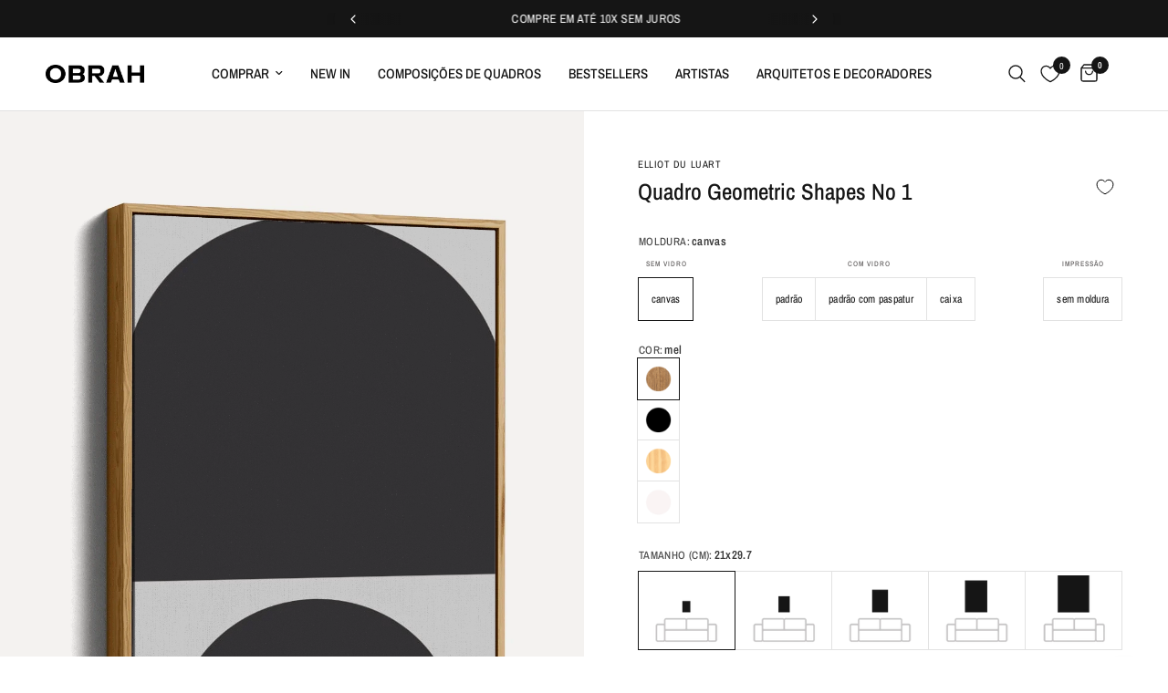

--- FILE ---
content_type: text/html; charset=utf-8
request_url: https://obrah.com.br/collections/elliot-du-luart/products/poster-geometric-shapes-no-2
body_size: 74689
content:
<!doctype html><html class="no-js" lang="pt" dir="ltr">
  <head>





<script type="text/javascript">
  var $=Object.defineProperty;var Y=(h,u,m)=>u in h?$(h,u,{enumerable:!0,configurable:!0,writable:!0,value:m}):h[u]=m;var o=(h,u,m)=>Y(h,typeof u!="symbol"?u+"":u,m);(function(){"use strict";/*! js-cookie v3.0.5 | MIT */function h(n){for(var e=1;e<arguments.length;e++){var t=arguments[e];for(var i in t)n[i]=t[i]}return n}var u={read:function(n){return n[0]==='"'&&(n=n.slice(1,-1)),n.replace(/(%[\dA-F]{2})+/gi,decodeURIComponent)},write:function(n){return encodeURIComponent(n).replace(/%(2[346BF]|3[AC-F]|40|5[BDE]|60|7[BCD])/g,decodeURIComponent)}};function m(n,e){function t(r,s,a){if(!(typeof document>"u")){a=h({},e,a),typeof a.expires=="number"&&(a.expires=new Date(Date.now()+a.expires*864e5)),a.expires&&(a.expires=a.expires.toUTCString()),r=encodeURIComponent(r).replace(/%(2[346B]|5E|60|7C)/g,decodeURIComponent).replace(/[()]/g,escape);var c="";for(var d in a)a[d]&&(c+="; "+d,a[d]!==!0&&(c+="="+a[d].split(";")[0]));return document.cookie=r+"="+n.write(s,r)+c}}function i(r){if(!(typeof document>"u"||arguments.length&&!r)){for(var s=document.cookie?document.cookie.split("; "):[],a={},c=0;c<s.length;c++){var d=s[c].split("="),V=d.slice(1).join("=");try{var w=decodeURIComponent(d[0]);if(a[w]=n.read(V,w),r===w)break}catch{}}return r?a[r]:a}}return Object.create({set:t,get:i,remove:function(r,s){t(r,"",h({},s,{expires:-1}))},withAttributes:function(r){return m(this.converter,h({},this.attributes,r))},withConverter:function(r){return m(h({},this.converter,r),this.attributes)}},{attributes:{value:Object.freeze(e)},converter:{value:Object.freeze(n)}})}var z=m(u,{path:"/"}),E=" daum[ /]| deusu/| yadirectfetcher|(?:^|[^g])news(?!sapphire)|(?<! (?:channel/|google/))google(?!(app|/google| pixel))|(?<! cu)bots?(?:\\b|_)|(?<!(?:lib))http|(?<![hg]m)score|(?<!cam)scan|@[a-z][\\w-]+\\.|\\(\\)|\\.com\\b|\\btime/|\\||^<|^[\\w \\.\\-\\(?:\\):%]+(?:/v?\\d+(?:\\.\\d+)?(?:\\.\\d{1,10})*?)?(?:,|$)|^[^ ]{50,}$|^\\d+\\b|^\\w*search\\b|^\\w+/[\\w\\(\\)]*$|^active|^ad muncher|^amaya|^avsdevicesdk/|^biglotron|^bot|^bw/|^clamav[ /]|^client/|^cobweb/|^custom|^ddg[_-]android|^discourse|^dispatch/\\d|^downcast/|^duckduckgo|^email|^facebook|^getright/|^gozilla/|^hobbit|^hotzonu|^hwcdn/|^igetter/|^jeode/|^jetty/|^jigsaw|^microsoft bits|^movabletype|^mozilla/\\d\\.\\d\\s[\\w\\.-]+$|^mozilla/\\d\\.\\d\\s\\(compatible;?(?:\\s\\w+\\/\\d+\\.\\d+)?\\)$|^navermailapp|^netsurf|^offline|^openai/|^owler|^php|^postman|^python|^rank|^read|^reed|^rest|^rss|^snapchat|^space bison|^svn|^swcd |^taringa|^thumbor/|^track|^w3c|^webbandit/|^webcopier|^wget|^whatsapp|^wordpress|^xenu link sleuth|^yahoo|^yandex|^zdm/\\d|^zoom marketplace/|^$|analyzer|archive|ask jeeves/teoma|audit|bit\\.ly/|bluecoat drtr|browsex|burpcollaborator|capture|catch|check\\b|checker|chrome-lighthouse|chromeframe|classifier|cloudflare|convertify|crawl|cypress/|dareboost|datanyze|dejaclick|detect|dmbrowser|download|evc-batch/|exaleadcloudview|feed|firephp|functionize|gomezagent|grab|headless|httrack|hubspot marketing grader|hydra|ibisbrowser|infrawatch|insight|inspect|iplabel|ips-agent|java(?!;)|library|linkcheck|mail\\.ru/|manager|measure|neustar wpm|node|nutch|offbyone|onetrust|optimize|pageburst|pagespeed|parser|perl|phantomjs|pingdom|powermarks|preview|proxy|ptst[ /]\\d|retriever|rexx;|rigor|rss\\b|scrape|server|sogou|sparkler/|speedcurve|spider|splash|statuscake|supercleaner|synapse|synthetic|tools|torrent|transcoder|url|validator|virtuoso|wappalyzer|webglance|webkit2png|whatcms/|xtate/",D=/bot|crawl|http|lighthouse|scan|search|spider/i,p;function S(){if(p instanceof RegExp)return p;try{p=new RegExp(E,"i")}catch{p=D}return p}function A(n){return!!n&&S().test(n)}const P=n=>{const e=window.innerWidth<768||window.outerWidth<768?"mobile":"desktop";return n===e},O=(n,e)=>{const t=!!e,i=String(n)==="true";return t===i},b="shg_geo_data";function k(n,e){const t=n-e;return Math.floor(t/(1e3*60*60*24))}function C(){if(new URLSearchParams(window.location.search).get("shg_geo_cache")==="false")return null;let e=null;try{const t=localStorage.getItem(b);if(t){const i=JSON.parse(t),r=Date.now();i.timestamp&&k(r,i.timestamp)<=7?e=i:localStorage.removeItem(b)}}catch(t){return console.error("Error reading geo data from cache:",t),localStorage.removeItem(b),null}return e}function R(n){let e=null;if(!n)return console.warn("Geo location API URL not configured."),e;try{const t=new XMLHttpRequest;t.open("GET",n,!1),t.send(null),t.status===200?(e=JSON.parse(t.responseText),e?(e.timestamp=Date.now(),localStorage.setItem(b,JSON.stringify(e))):(console.error("Geo API response parsed to null or undefined."),e=null)):console.error(`Geo API request failed with status: ${t.status}`)}catch(t){console.error("Error fetching geo data from API:",t)}return e}function M(n){let e=null;try{const t=C();t?(e=t,console.debug("Loaded geo data from cache:",e)):(e=R(n),console.debug("Fetched geo data from API:",e))}catch(t){console.error("Error initializing geo data:",t),e=null}return e}const F=(n,e)=>{const{type:t,countryCode:i,toponymName:r,parentName:s}=n||{},{country:a,region:c,city:d}=e||{};if(!t||!i||!e)return!1;switch(t){case"country":return a===i;case"region":return c===r&&a===i;case"city":return d===r&&c===s&&a===i;default:return console.debug("Unknown location type:",t),!1}},B=n=>typeof n!="string"?!1:document.referrer.toLowerCase().includes(n.toLowerCase()),L=n=>typeof n!="string"?!1:window.location.href.toLowerCase().includes(n.toLowerCase()),N=(n,e,t)=>{if(!e)return!1;const{expectedTimeInMillseconds:i,withinOrAfter:r}=n||{};if(typeof i!="number"||!r)return!1;const s=e.first_visit_timestamp;return r==="within"?s+i>t:s+i<t},U=(n,e,t)=>e?t-e.first_visit_timestamp<18e5===n:n===!0;function G(n,e){return n===e}const g=class g{constructor(e){o(this,"visitorDetails",null);o(this,"currentTime");o(this,"geoLocationApi");o(this,"customerId");o(this,"isB2B");o(this,"internalGeoData");o(this,"isGeoDataInitialized",!1);o(this,"checkers",{device:e=>P(e),logged_in:(e,t)=>O(e,this.customerId),new_visitor:(e,t)=>U(e,t.visitorDetails,t.currentTime),returning_visitor:(e,t)=>N(e,t.visitorDetails,t.currentTime),url_contains:e=>L(e),referrer_contains:e=>B(e),location:(e,t)=>F(e,t.geoData),b2b:e=>G(e,this.isB2B)});this.geoLocationApi=e.geoLocationApi,this.customerId=e.customerId,this.isB2B=e.isB2B,this.currentTime=Date.now(),this.initializeVisitorDetails()}initializeVisitorDetails(){var e;try{const t=localStorage.getItem(g.VISITOR_DETAILS_KEY);t&&(this.visitorDetails=JSON.parse(t),typeof((e=this.visitorDetails)==null?void 0:e.first_visit_timestamp)!="number"&&(console.warn("Invalid visitor details found in storage, resetting."),this.visitorDetails=null)),this.visitorDetails===null?(console.debug("Initializing new visitor details."),this.visitorDetails={first_visit_timestamp:this.currentTime},localStorage.setItem(g.VISITOR_DETAILS_KEY,JSON.stringify(this.visitorDetails))):console.debug("Loaded visitor details from storage:",this.visitorDetails)}catch(t){console.error("Error initializing visitor details:",t),localStorage.removeItem(g.VISITOR_DETAILS_KEY),this.visitorDetails={first_visit_timestamp:this.currentTime},localStorage.setItem(g.VISITOR_DETAILS_KEY,JSON.stringify(this.visitorDetails))}}check(e){const t=this.checkers[e.audience_type];if(!t)return console.warn(`Unknown audience type: ${e.audience_type}`),!1;e.audience_type==="location"&&!this.isGeoDataInitialized&&(console.debug("Location check required, initializing geoData..."),this.internalGeoData=M(this.geoLocationApi),this.isGeoDataInitialized=!0,console.debug("GeoData initialization result:",this.internalGeoData));const i={geoData:this.internalGeoData===void 0?null:this.internalGeoData,visitorDetails:this.visitorDetails,currentTime:this.currentTime};try{const r=!!t(e.value,i);return console.debug("Audience check result:",{audience:e,internalContext:i,matched:r}),e.condition==="is_not"?!r:r}catch(r){return console.error("Error during audience check:",{audience:e,internalContext:i,error:r}),!1}}};o(g,"VISITOR_DETAILS_KEY","_shg_ab_visitor_details");let y=g;class x{constructor(e,t){this.pageType=e,this.pageId=t}shogunLoaded(e){const t=()=>{var i,r;try{(r=(i=window.Shopify)==null?void 0:i.analytics)!=null&&r.publish?(console.debug("Firing shogun:load event",e),window.Shopify.analytics.publish("shogun:load",e)):console.warn("Shopify analytics not available to publish shogun:load event.")}catch(s){console.error("Error publishing shogun:load event:",s)}};document.readyState==="loading"?document.addEventListener("DOMContentLoaded",t):t()}trackVariantImpression(e,t){const i={page_type:this.pageType,page_id:this.pageId,app_type:t=="ab_test"?"ab_testing":"personalization"};i.optimization_id=e.optimization_id,i.variant_id=e.id,console.debug(`Tracking variant impression: optimization=${e.optimization_id}, variant=${e.id}`),this.shogunLoaded(i)}}const v=class v{constructor(){o(this,"ran",!1)}removePreviewBarIframe(){console.debug("Setting up preview bar iframe removal");const e=()=>{v.PREVIEW_BAR_IFRAME_IDS.forEach(t=>{const i=document.getElementById(t);i&&(console.debug(`Removing preview bar iframe with id: ${t}`),i.remove())})};e(),document.addEventListener("DOMContentLoaded",()=>{console.debug("DOM loaded, setting up mutation observer for preview bar");const t=new MutationObserver(i=>{i.forEach(r=>{r.addedNodes.forEach(s=>{if(s.nodeType===Node.ELEMENT_NODE){const a=s;v.PREVIEW_BAR_IFRAME_IDS.includes(a.id)&&(console.debug(`Detected and removing preview bar iframe with id: ${a.id} via observer`),a.remove())}})})});if(document.body)t.observe(document.body,{childList:!0,subtree:!0});else{const i=new MutationObserver(()=>{document.body&&(t.observe(document.body,{childList:!0,subtree:!0}),e(),i.disconnect())});i.observe(document.documentElement,{childList:!0})}e()})}run(){this.ran||(this.removePreviewBarIframe(),this.ran=!0)}};o(v,"PREVIEW_BAR_IFRAME_IDS",["preview-bar-iframe","PBarNextFrameWrapper"]);let I=v;class f{constructor(e){o(this,"optimization");o(this,"matchingVariant");o(this,"selectedVariant");o(this,"isFirstAssignment");this.optimization=e.optimization,this.matchingVariant=e.matchingVariant,this.selectedVariant=e.selectedVariant,this.isFirstAssignment=e.isFirstAssignment}current(){return this.matchingVariant.id===this.selectedVariant.id}}class K{constructor(e){this.trackingService=e}extractViewParamFromFullTemplateKey(e){const t=e.split("/").pop().split(".");return t.slice(1,t.length-1).join(".")}async handleRedirect(e){const t=new URL(window.location.href),i=new URL(window.location.href);if(e.optimization.scope==="theme")i.searchParams.set("preview_theme_id",e.selectedVariant.config.theme_id);else if(e.optimization.scope==="url_redirect")i.pathname=e.selectedVariant.config.path;else{const r=this.extractViewParamFromFullTemplateKey(e.selectedVariant.config.full_template_key);i.searchParams.set("view",r)}t.toString()===i.toString()?this.hideViewParam():(i.searchParams.delete("cache"),console.debug("Redirecting to",i.toString()),window.location.replace(i))}hideViewParam(){const e=new URL(window.location.href);e.searchParams.delete("view"),window.history.replaceState({},"",e.toString())}dispatch(e){const t=e.find(r=>r.matchingVariant.id!==r.selectedVariant.id);if(console.debug("redirectingSelection",t),t&&(t.optimization.scope!=="url_redirect"||t.isFirstAssignment===!0||t.optimization.config.permanent_redirect===!0))return this.handleRedirect(t);const i=new Set(e.map(r=>r.optimization.scope));(i.has("template")||i.has("page"))&&this.hideViewParam(),e.filter(r=>r.current()).forEach(r=>{this.trackingService.trackVariantImpression(r.selectedVariant,r.optimization.type)})}}const l=class l{constructor(e){o(this,"cacheEnabled");o(this,"optimizations");o(this,"currentThemeId");o(this,"pageId");o(this,"pageType");o(this,"currentPartialTemplateKey");o(this,"distributionMethod");o(this,"sessionId");o(this,"cachedOptimizations");o(this,"audienceChecker");o(this,"personalizations");o(this,"abTests");o(this,"dispatcher");o(this,"currentPath");o(this,"themeTestHandler");o(this,"inAudience",e=>this.audienceChecker.check(e));this.currentThemeId=e.currentThemeId;const t=e.optimizations||[];e.defaultThemeId!==this.currentThemeId?this.optimizations=t.filter(c=>c.variants.some(d=>d.config.theme_id===this.currentThemeId)):this.optimizations=t,this.personalizations=this.optimizations.filter(c=>c.type==="personalization"),this.abTests=this.optimizations.filter(c=>c.type==="ab_test"),this.distributionMethod=e.distributionMethod||l.DEFAULT_DISTRIBUTION_METHOD,this.pageId=e.pageId,this.pageType=e.pageType,this.cacheEnabled=e.cacheEnabled;const i=this.pageType==="metaobject"?"templates/metaobject/":"templates/",r=[e.templateName,e.templateSuffix].filter(Boolean).join(".");this.currentPartialTemplateKey=i+r,this.currentPath=window.location.pathname,this.sessionId=e.sessionIdOverride||z.get(l.SHOPIFY_SESSION_COOKIE)||"",this.cachedOptimizations=JSON.parse(localStorage.getItem(l.OPTIMIZATIONS_CACHE_KEY)||"{}"),this.audienceChecker=new y(e);const s=new x(this.pageType,this.pageId),a=new I;this.themeTestHandler=a,this.dispatcher=new K(s)}getOptimizationPriority(e){return{theme:1,template:2,page:3,url_redirect:4}[e.scope]}sortMatches(e){return[...e].sort((t,i)=>{const r=this.getOptimizationPriority(t.optimization),s=this.getOptimizationPriority(i.optimization);return r===s?0:r-s})}audienceMatchesCurrentVisitor(e){const t=e.audiences||[];return t.length===0?!0:e.audiences_condition==="any"?t.some(this.inAudience):t.every(this.inAudience)}configAudiencesMatch(e,t){const i=e.audiences||[],r=t.audiences||[];if(i.length!==r.length)return!1;const s=i.map(c=>JSON.stringify(c)),a=r.map(c=>JSON.stringify(c));return!(s.some(c=>!a.includes(c))||a.some(c=>!s.includes(c))||i.length>1&&e.audiences_condition!==t.audiences_condition)}getCachedVariant(e){if(!this.cacheEnabled)return;const t=this.cachedOptimizations[e.id];if(t)return e.variants.find(i=>i.id===t)}setCachedVariant(e,t){this.cachedOptimizations[e.id]=t.id,console.debug("setCachedVariant",e.id,t.id),localStorage.setItem(l.OPTIMIZATIONS_CACHE_KEY,JSON.stringify(this.cachedOptimizations))}extractPartialTemplateKeyFromFullTemplateKey(e){if(!e)return;const t=e.split(".");return t.length<2?e:t.slice(0,-1).join(".")}matchesAnyAttributeOfCurrentPage(e,t){const i=e.config.page_id,r=e.config.page_type,s=this.extractPartialTemplateKeyFromFullTemplateKey(t.config.full_template_key),a=t.config.theme_id,c=t.config.path,d=s===this.currentPartialTemplateKey,V=a===this.currentThemeId,w=c===this.currentPath,T=!r||r===this.pageType,j=!i||i===this.pageId;return V||d&&(T&&j)||w}getMatchingVariant(e,t=void 0){var s;const i=e.config,r=(s=t==null?void 0:t.selectedVariant)==null?void 0:s.config;for(const a of e.variants){if(!this.matchesAnyAttributeOfCurrentPage(e,a))continue;const c=e.type==="ab_test"?e.config:a.config;if(this.audienceMatchesCurrentVisitor(c)&&!(r&&!this.configAudiencesMatch(i,r)))return a}}getPersonalizationMatches(){const e=[];for(const t of this.personalizations){const i=this.getMatchingVariant(t);i&&e.push({optimization:t,matchingVariant:i})}return e}getPrioritizedNonDefaultPersonalizationSelection(){const e=this.getPersonalizationMatches();if(e.length===0)return;const t=this.sortMatches(e);for(const i of t){const s=i.optimization.variants.sort((a,c)=>a.position-c.position).find(a=>!a.config.original&&this.audienceMatchesCurrentVisitor(a.config));if(s)return new f({optimization:i.optimization,matchingVariant:i.matchingVariant,selectedVariant:s})}}getDefaultPersonalizationSelectionsForImpressionTracking(e){return this.getPersonalizationMatches().filter(r=>r.matchingVariant.config.original&&r.optimization.id!==(e==null?void 0:e.optimization.id)).map(r=>new f({optimization:r.optimization,matchingVariant:r.matchingVariant,selectedVariant:r.matchingVariant}))}getCryptoRandom(){const e=new Uint32Array(1);return crypto.getRandomValues(e),e[0]/2**32}getRandomInt(e){const t=new Uint32Array(1);return crypto.getRandomValues(t),t[0]%e}getRandomVariantForOptimization(e){const t=this.getCryptoRandom();let i=0;for(const s of e.variants){const a=(s.config.percentage||0)/100,c=i+a;if(t>=i&&t<c)return s;i=c}const r=this.getRandomInt(e.variants.length);return e.variants[r]}hasAnyCachedVariants(){return this.cacheEnabled===!1?!1:this.abTests.some(e=>!!this.cachedOptimizations[e.id])}getGreedySelections(e){const t=e[Math.floor(Math.random()*e.length)],i=t.cachedVariant||this.getRandomVariantForOptimization(t.optimization);return[new f({optimization:t.optimization,matchingVariant:t.matchingVariant,selectedVariant:i,isFirstAssignment:!t.cachedVariant})]}userBin(){const e=this.sessionId;let t=0;if(!e)return 0;for(let i=0;i<e.length;i++)t=(t<<5)-t+e.charCodeAt(i),t|=0;return Math.abs(t)%l.DEFAULT_NUMBER_OF_BINS}getVariantForUserBin(){const e=this.userBin(),t=this.abTests.flatMap(r=>r.variants);let i=0;for(const r of t)if(i+=l.DEFAULT_NUMBER_OF_BINS*(r.traffic_percentage||0)/100,e<i)return r;return null}getEvenSelections(e){const t=this.getVariantForUserBin();if(!t)return[];const i=e.find(r=>r.optimization.variants.some(s=>s.id===t.id));return i?[new f({optimization:i.optimization,matchingVariant:i.matchingVariant,selectedVariant:t,isFirstAssignment:!i.cachedVariant})]:[]}getAbTestMatches(e){const t=[];return this.abTests.forEach(i=>{const r=this.getMatchingVariant(i,e);if(r){const s=this.getCachedVariant(i);(r.config.original||s)&&t.push({optimization:i,matchingVariant:r,cachedVariant:s})}}),t}getAbTestSelections(e){const t=this.getAbTestMatches(e);if(t.length===0)return[];const i=t.find(r=>!!r.cachedVariant);if(!i&&this.hasAnyCachedVariants())return[];if(i)return[new f({optimization:i.optimization,matchingVariant:i.matchingVariant,selectedVariant:i.cachedVariant,isFirstAssignment:!1})];switch(this.distributionMethod){case"greedy":return this.getGreedySelections(t);case"even":return this.getEvenSelections(t);default:throw new Error(`Unknown distribution method: ${this.distributionMethod}`)}}isBot(){const e=navigator.userAgent,t=A(e);return console.debug("Bot testing with user agent:",e),t}run(){if(this.isBot()){console.debug("Bot traffic detected, optimizer disabled");return}const e=this.getPrioritizedNonDefaultPersonalizationSelection(),t=this.getAbTestSelections(e);t.forEach(r=>{this.setCachedVariant(r.optimization,r.selectedVariant)});const i=[];e&&i.push(e),i.push(...t),i.push(...this.getDefaultPersonalizationSelectionsForImpressionTracking(e)),localStorage.getItem("_shg_is_merchant")||this.themeTestHandler.run(),i.length!==0&&this.dispatcher.dispatch(i)}};o(l,"DEFAULT_NUMBER_OF_BINS",1e4),o(l,"DEFAULT_DISTRIBUTION_METHOD","greedy"),o(l,"OPTIMIZATIONS_CACHE_KEY","_shg_ab_optimizations_cache"),o(l,"SHOPIFY_SESSION_COOKIE","_shopify_s");let _=l;window.ShogunOptimizer=_})();

</script>

<script type="text/javascript">
  ;(function() {
    if (typeof ShogunOptimizer === 'undefined') {
      console.error("ShogunOptimizer is not defined. Please ensure the optimizer script is properly loaded.");
      return;
    }

    const designMode = false;
    if (designMode) {
      console.debug("Design mode is enabled, skipping optimizer initialization");
      return;
    }

    // If the referrer url is the Shopify admin url, then set a local storage shg_is_merchant flag to true
    // This is used to remove the preview bar from the page for shoppers
    const referrer = document.referrer
    if (!localStorage.getItem('_shg_is_merchant') && ((referrer.includes('admin.shopify.com') || referrer.includes('shogun')))) {
      console.debug('Setting shg_is_merchant to true')
      localStorage.setItem('_shg_is_merchant', 'true')
    }

    const urlParams = new URLSearchParams(window.location.search);
    const optimizationDisabled = urlParams.get('shg') === "false";

    if (optimizationDisabled) {
      console.debug("Optimization is disabled, skipping optimizer initialization");
      return;
    }

    const shopMetafieldConfig = {"default_theme_id":148319338747,"method":"greedy","optimizations":[],"expires_at":1755691202000,"env":"production"} || {};
    const optimizationsData = shopMetafieldConfig.expires_at > Date.now() ? (shopMetafieldConfig.optimizations || []) : [];

    const optimizerConfig = {
      optimizations: optimizationsData,
      distributionMethod: urlParams.get('shgMethod') || shopMetafieldConfig.method,
      defaultThemeId: String(shopMetafieldConfig.default_theme_id),
      currentThemeId: "148319338747",
      pageId: "6601834004666",
      pageType: "product",
      templateName: "product",
      templateSuffix: "",
      customerId: "",
      isB2B: false,
      cacheEnabled: urlParams.get('cache') !== "false",
      sessionIdOverride: urlParams.get('shgSessionId'),
      geoLocationApi: "https://ipinfo.io/json?token=f2ae3a557d807b"
    };

    console.debug("Initializing ShogunOptimizer with config:", optimizerConfig);
    const optimizer = new ShogunOptimizer(optimizerConfig);
    optimizer.run();
  })();
</script>


      <meta charset="utf-8">
    <meta http-equiv="X-UA-Compatible" content="IE=edge,chrome=1">
    <meta name="viewport" content="width=device-width, initial-scale=1, maximum-scale=5, viewport-fit=cover">
    <meta name="theme-color" content="#ffffff">
    <link rel="canonical" href="https://obrah.com.br/products/poster-geometric-shapes-no-2">
    <link rel="preconnect" href="https://cdn.shopify.com" crossorigin>
    <link rel="preload" as="style" href="//obrah.com.br/cdn/shop/t/71/assets/app.css?v=183286991220425688021762526888">
<link rel="preload" as="style" href="//obrah.com.br/cdn/shop/t/71/assets/custom-moldura.min.css?v=33524138931497659251755670093">
<link rel="preload" as="style" href="//obrah.com.br/cdn/shop/t/71/assets/product.css?v=160742217362510333061761947862">
<link rel="preload" as="image" href="//obrah.com.br/cdn/shop/products/GEOMETRIC_SHAPES_NO_1_beeb9066-c6ba-4c12-bcc7-a4ea49f1ec6a.jpg?v=1617739005&width=375" imagesrcset="//obrah.com.br/cdn/shop/products/GEOMETRIC_SHAPES_NO_1_beeb9066-c6ba-4c12-bcc7-a4ea49f1ec6a.jpg?v=1617739005&width=375 375w,//obrah.com.br/cdn/shop/products/GEOMETRIC_SHAPES_NO_1_beeb9066-c6ba-4c12-bcc7-a4ea49f1ec6a.jpg?v=1617739005&width=640 640w,//obrah.com.br/cdn/shop/products/GEOMETRIC_SHAPES_NO_1_beeb9066-c6ba-4c12-bcc7-a4ea49f1ec6a.jpg?v=1617739005&width=960 960w" imagesizes="auto">



<link href="//obrah.com.br/cdn/shop/t/71/assets/header.js?v=53973329853117484881738963377" as="script" rel="preload">
<link href="//obrah.com.br/cdn/shop/t/71/assets/vendor.min.js?v=24387807840910288901738963379" as="script" rel="preload">
<link href="//obrah.com.br/cdn/shop/t/71/assets/app.js?v=102655523405455894281738963379" as="script" rel="preload">
<link href="//obrah.com.br/cdn/shop/t/71/assets/slideshow.js?v=3694593534833641341738963377" as="script" rel="preload">
<link href="//obrah.com.br/cdn/shop/t/71/assets/custom-moldura.min.js?v=114990652979405944811761669963" as="script" rel="preload">

    <script src="https://unpkg.com/@dotlottie/player-component@2.7.12/dist/dotlottie-player.mjs" type="module"></script>


<link rel="preconnect" href="https://fonts.googleapis.com">
<link rel="preconnect" href="https://fonts.gstatic.com" crossorigin>
<link href="https://fonts.googleapis.com/css2?family=Vidaloka&display=swap" rel="stylesheet">

<script>
window.lazySizesConfig = window.lazySizesConfig || {};
window.lazySizesConfig.expand = 250;
window.lazySizesConfig.loadMode = 1;
window.lazySizesConfig.loadHidden = false;
</script>


    <link rel="icon" type="image/png" href="//obrah.com.br/cdn/shop/files/obrah-favicon.png?crop=center&height=32&v=1697491426&width=32">
    


    <title>
      Quadro Geometric Shapes No 1 | Obrah
      
      
      
    </title>

    
      <meta name="description" content="Posters geométricos com formas modernas e minimalistas. Decore com elegância e design premium. Descubra na Obrah.">
    
<link rel="preconnect" href="https://fonts.shopifycdn.com" crossorigin><link rel="preconnect" href="https://fonts.shopifycdn.com" crossorigin><!-- Archivo Expanded Font -->
<link rel="preconnect" href="https://fonts.googleapis.com">
<link rel="preconnect" href="https://fonts.gstatic.com" crossorigin>
<link href="https://fonts.googleapis.com/css2?family=Archivo+Expanded:wght@300;400;500;600;700;800&display=swap" rel="stylesheet">

    

<meta property="og:site_name" content="Obrah">
<meta property="og:url" content="https://obrah.com.br/products/poster-geometric-shapes-no-2">
<meta property="og:title" content="Quadro Geometric Shapes No 1 | Obrah">
<meta property="og:type" content="product">
<meta property="og:description" content="Posters geométricos com formas modernas e minimalistas. Decore com elegância e design premium. Descubra na Obrah."><meta property="og:image" content="http://obrah.com.br/cdn/shop/products/GEOMETRIC_SHAPES_NO_1_beeb9066-c6ba-4c12-bcc7-a4ea49f1ec6a.jpg?v=1617739005">
  <meta property="og:image:secure_url" content="https://obrah.com.br/cdn/shop/products/GEOMETRIC_SHAPES_NO_1_beeb9066-c6ba-4c12-bcc7-a4ea49f1ec6a.jpg?v=1617739005">
  <meta property="og:image:width" content="614">
  <meta property="og:image:height" content="874"><meta property="og:price:amount" content="325,00">
  <meta property="og:price:currency" content="BRL"><meta name="twitter:card" content="summary_large_image">
<meta name="twitter:title" content="Quadro Geometric Shapes No 1 | Obrah">
<meta name="twitter:description" content="Posters geométricos com formas modernas e minimalistas. Decore com elegância e design premium. Descubra na Obrah.">


    <link href="//obrah.com.br/cdn/shop/t/71/assets/app.css?v=183286991220425688021762526888" rel="stylesheet" type="text/css" media="all" />
    <link href="//obrah.com.br/cdn/shop/t/71/assets/obrah-styles.css?v=3022468255855210901762283350" rel="stylesheet" type="text/css" media="all" />
    <link href="//obrah.com.br/cdn/shop/t/71/assets/custom-moldura.min.css?v=33524138931497659251755670093" rel="stylesheet" type="text/css" media="all" />

    <style data-shopify>
	@font-face {
  font-family: "Archivo Narrow";
  font-weight: 400;
  font-style: normal;
  font-display: swap;
  src: url("//obrah.com.br/cdn/fonts/archivo_narrow/archivonarrow_n4.5c3bab850a22055c235cf940f895d873a8689d70.woff2") format("woff2"),
       url("//obrah.com.br/cdn/fonts/archivo_narrow/archivonarrow_n4.ea12dd22d3319d164475c1d047ae8f973041a9ff.woff") format("woff");
}

@font-face {
  font-family: "Archivo Narrow";
  font-weight: 500;
  font-style: normal;
  font-display: swap;
  src: url("//obrah.com.br/cdn/fonts/archivo_narrow/archivonarrow_n5.d7d2ed7fbf03e65de95fbf4dd65b8f16594058a7.woff2") format("woff2"),
       url("//obrah.com.br/cdn/fonts/archivo_narrow/archivonarrow_n5.1b34a2bfca6fa7ceb43f421bf0098175c735e91b.woff") format("woff");
}

@font-face {
  font-family: "Archivo Narrow";
  font-weight: 600;
  font-style: normal;
  font-display: swap;
  src: url("//obrah.com.br/cdn/fonts/archivo_narrow/archivonarrow_n6.39db873f9e4e9c8ab7083354b267ce7500b7ee9e.woff2") format("woff2"),
       url("//obrah.com.br/cdn/fonts/archivo_narrow/archivonarrow_n6.997d285d710a777a602467368cc2fbd11a20033e.woff") format("woff");
}

@font-face {
  font-family: "Archivo Narrow";
  font-weight: 400;
  font-style: italic;
  font-display: swap;
  src: url("//obrah.com.br/cdn/fonts/archivo_narrow/archivonarrow_i4.59445c13f0e607542640c8a56f31dcd8ed680cfa.woff2") format("woff2"),
       url("//obrah.com.br/cdn/fonts/archivo_narrow/archivonarrow_i4.bbf26c99347034f8df1f87b08c4a929cfc5255c8.woff") format("woff");
}

@font-face {
  font-family: "Archivo Narrow";
  font-weight: 600;
  font-style: italic;
  font-display: swap;
  src: url("//obrah.com.br/cdn/fonts/archivo_narrow/archivonarrow_i6.21c69730cb55f9ff454529f520897ee241e78c97.woff2") format("woff2"),
       url("//obrah.com.br/cdn/fonts/archivo_narrow/archivonarrow_i6.6c25ccdf80ef4616ffdc61ea3e51d7ed480f0d13.woff") format("woff");
}


		@font-face {
  font-family: "Archivo Narrow";
  font-weight: 600;
  font-style: normal;
  font-display: swap;
  src: url("//obrah.com.br/cdn/fonts/archivo_narrow/archivonarrow_n6.39db873f9e4e9c8ab7083354b267ce7500b7ee9e.woff2") format("woff2"),
       url("//obrah.com.br/cdn/fonts/archivo_narrow/archivonarrow_n6.997d285d710a777a602467368cc2fbd11a20033e.woff") format("woff");
}

@font-face {
  font-family: "Archivo Narrow";
  font-weight: 400;
  font-style: normal;
  font-display: swap;
  src: url("//obrah.com.br/cdn/fonts/archivo_narrow/archivonarrow_n4.5c3bab850a22055c235cf940f895d873a8689d70.woff2") format("woff2"),
       url("//obrah.com.br/cdn/fonts/archivo_narrow/archivonarrow_n4.ea12dd22d3319d164475c1d047ae8f973041a9ff.woff") format("woff");
}

h1,h2,h3,h4,h5,h6,
	.h1,.h2,.h3,.h4,.h5,.h6,
	.logolink.text-logo,
	.heading-font,
	.h1-xlarge,
	.h1-large,
	.customer-addresses .my-address .address-index {
		font-style: normal;
		font-weight: 600;
		font-family: "Archivo Narrow", sans-serif;
	}
	body,
	.body-font,
	.thb-product-detail .product-title {
		font-style: normal;
		font-weight: 400;
		font-family: "Archivo Narrow", sans-serif;
	}
	:root {
		--mobile-swipe-width: calc(90vw - 30px);
		--font-body-scale: 1.0;
		--font-body-line-height-scale: 1.0;
		--font-body-letter-spacing: 0.0em;
		--font-body-medium-weight: 500;
    --font-body-bold-weight: 600;
		--font-announcement-scale: 1.0;
		--font-heading-scale: 1.0;
		--font-heading-line-height-scale: 1.0;
		--font-heading-letter-spacing: 0.0em;
		--font-navigation-scale: 1.0;
		--font-product-title-scale: 1.0;
		--font-product-title-line-height-scale: 1.0;
		--button-letter-spacing: 0.02em;

		--bg-body: #ffffff;
		--bg-body-rgb: 255,255,255;
		--bg-body-darken: #f7f7f7;
		--payment-terms-background-color: #ffffff;
		--color-body: #151515;
		--color-body-rgb: 21,21,21;
		--color-accent: #151515;
		--color-accent-rgb: 21,21,21;
		--color-border: #E2E2E2;
		--color-form-border: #dedede;
		--color-overlay-rgb: 0,0,0;

		--shopify-accelerated-checkout-button-block-size: 48px;
		--shopify-accelerated-checkout-inline-alignment: center;
		--shopify-accelerated-checkout-skeleton-animation-duration: 0.25s;

		--color-announcement-bar-text: #ffffff;
		--color-announcement-bar-bg: #151515;

		--color-header-bg: #ffffff;
		--color-header-bg-rgb: 255,255,255;
		--color-header-text: #151515;
		--color-header-text-rgb: 21,21,21;
		--color-header-links: #151515;
		--color-header-links-rgb: 21,21,21;
		--color-header-links-hover: #151515;
		--color-header-icons: #151515;
		--color-header-border: #E2E2E2;

		--solid-button-background: #151515;
		--solid-button-label: #ffffff;
		--outline-button-label: #151515;
		--button-border-radius: 0px;
		--shopify-accelerated-checkout-button-border-radius: 0px;

		--color-price: #151515;
		--color-star: #FD9A52;
		--color-dots: #151515;

		--color-inventory-instock: #279A4B;
		--color-inventory-lowstock: #FB9E5B;

		--section-spacing-mobile: 50px;
		--section-spacing-desktop: 90px;

		--color-badge-text: #ffffff;
		--color-badge-sold-out: #939393;
		--color-badge-sale: #151515;.badge.curadoria-recomenda{
					background: #000000;
				}
			
.badge.arte-exclusiva{
					background: #000000;
				}
			
.badge.bestseller{
					background: #222222;
				}
			
.badge.tendencia{
					background: #333333;
				}
			
--color-badge-preorder: #666666;
		--badge-corner-radius: 0px;

		--color-footer-text: #FFFFFF;
		--color-footer-text-rgb: 255,255,255;
		--color-footer-link: #FFFFFF;
		--color-footer-link-hover: #FFFFFF;
		--color-footer-border: #444444;
		--color-footer-border-rgb: 68,68,68;
		--color-footer-bg: #151515;
	}
</style>


    <script>
		window.theme = window.theme || {};
		theme = {
			settings: {
				money_with_currency_format:"R$ {{amount_with_comma_separator}}",
				cart_drawer:true,
				product_id: 6601834004666,
			},
			routes: {
				root_url: '/',
				cart_url: '/cart',
				cart_add_url: '/cart/add',
				search_url: '/search',
				cart_change_url: '/cart/change',
				cart_update_url: '/cart/update',
				predictive_search_url: '/search/suggest',
			},
			variantStrings: {
        addToCart: `Adicionar ao carrinho`,
        soldOut: `Esgotado`,
        unavailable: `Indisponível`,
        preOrder: ``,
      },
			strings: {
				requiresTerms: `Você deve concordar com os termos e condições de venda para finalizar a compra`,
				shippingEstimatorNoResults: ``,
				shippingEstimatorOneResult: ``,
				shippingEstimatorMultipleResults: ``,
				shippingEstimatorError: ``
			}
		};
    </script>
    <script>window.performance && window.performance.mark && window.performance.mark('shopify.content_for_header.start');</script><meta name="google-site-verification" content="T1LM7DwTBd-DavDlGS7PCCFpUE0ZJBO80Cak9H4n52E">
<meta name="facebook-domain-verification" content="ljl5544akl6cbnhm9he24fdrhmbmpc">
<meta id="shopify-digital-wallet" name="shopify-digital-wallet" content="/50850201786/digital_wallets/dialog">
<link rel="alternate" type="application/json+oembed" href="https://obrah.com.br/products/poster-geometric-shapes-no-2.oembed">
<script async="async" src="/checkouts/internal/preloads.js?locale=pt-BR"></script>
<script id="shopify-features" type="application/json">{"accessToken":"d5e7887f1e37ee4f3454cdb54f2c7b60","betas":["rich-media-storefront-analytics"],"domain":"obrah.com.br","predictiveSearch":true,"shopId":50850201786,"locale":"en"}</script>
<script>var Shopify = Shopify || {};
Shopify.shop = "obrah-store.myshopify.com";
Shopify.locale = "pt";
Shopify.currency = {"active":"BRL","rate":"1.0"};
Shopify.country = "BR";
Shopify.theme = {"name":"Obrah - Produção","id":148319338747,"schema_name":"Reformation","schema_version":"6.0.0","theme_store_id":null,"role":"main"};
Shopify.theme.handle = "null";
Shopify.theme.style = {"id":null,"handle":null};
Shopify.cdnHost = "obrah.com.br/cdn";
Shopify.routes = Shopify.routes || {};
Shopify.routes.root = "/";</script>
<script type="module">!function(o){(o.Shopify=o.Shopify||{}).modules=!0}(window);</script>
<script>!function(o){function n(){var o=[];function n(){o.push(Array.prototype.slice.apply(arguments))}return n.q=o,n}var t=o.Shopify=o.Shopify||{};t.loadFeatures=n(),t.autoloadFeatures=n()}(window);</script>
<script id="shop-js-analytics" type="application/json">{"pageType":"product"}</script>
<script defer="defer" async type="module" src="//obrah.com.br/cdn/shopifycloud/shop-js/modules/v2/client.init-shop-cart-sync_BdyHc3Nr.en.esm.js"></script>
<script defer="defer" async type="module" src="//obrah.com.br/cdn/shopifycloud/shop-js/modules/v2/chunk.common_Daul8nwZ.esm.js"></script>
<script type="module">
  await import("//obrah.com.br/cdn/shopifycloud/shop-js/modules/v2/client.init-shop-cart-sync_BdyHc3Nr.en.esm.js");
await import("//obrah.com.br/cdn/shopifycloud/shop-js/modules/v2/chunk.common_Daul8nwZ.esm.js");

  window.Shopify.SignInWithShop?.initShopCartSync?.({"fedCMEnabled":true,"windoidEnabled":true});

</script>
<script>(function() {
  var isLoaded = false;
  function asyncLoad() {
    if (isLoaded) return;
    isLoaded = true;
    var urls = ["https:\/\/static.mailerlite.com\/data\/a\/3090\/3090898\/universal_f2i9u1e0p6_load.js?shop=obrah-store.myshopify.com","https:\/\/orderstatus.w3apps.co\/js\/orderlookup.js?shop=obrah-store.myshopify.com","https:\/\/whatschat.shopiapps.in\/script\/sp-whatsapp-app-tabs.js?version=1.0\u0026shop=obrah-store.myshopify.com","https:\/\/loox.io\/widget\/iILlVJH4xe\/loox.1740071565226.js?shop=obrah-store.myshopify.com"];
    for (var i = 0; i < urls.length; i++) {
      var s = document.createElement('script');
      s.type = 'text/javascript';
      s.async = true;
      s.src = urls[i];
      var x = document.getElementsByTagName('script')[0];
      x.parentNode.insertBefore(s, x);
    }
  };
  if(window.attachEvent) {
    window.attachEvent('onload', asyncLoad);
  } else {
    window.addEventListener('load', asyncLoad, false);
  }
})();</script>
<script id="__st">var __st={"a":50850201786,"offset":-10800,"reqid":"31bc07d3-12d7-4ce1-a6a1-d5df47ecf552-1769004114","pageurl":"obrah.com.br\/collections\/elliot-du-luart\/products\/poster-geometric-shapes-no-2","u":"dbd75f5c57ca","p":"product","rtyp":"product","rid":6601834004666};</script>
<script>window.ShopifyPaypalV4VisibilityTracking = true;</script>
<script id="captcha-bootstrap">!function(){'use strict';const t='contact',e='account',n='new_comment',o=[[t,t],['blogs',n],['comments',n],[t,'customer']],c=[[e,'customer_login'],[e,'guest_login'],[e,'recover_customer_password'],[e,'create_customer']],r=t=>t.map((([t,e])=>`form[action*='/${t}']:not([data-nocaptcha='true']) input[name='form_type'][value='${e}']`)).join(','),a=t=>()=>t?[...document.querySelectorAll(t)].map((t=>t.form)):[];function s(){const t=[...o],e=r(t);return a(e)}const i='password',u='form_key',d=['recaptcha-v3-token','g-recaptcha-response','h-captcha-response',i],f=()=>{try{return window.sessionStorage}catch{return}},m='__shopify_v',_=t=>t.elements[u];function p(t,e,n=!1){try{const o=window.sessionStorage,c=JSON.parse(o.getItem(e)),{data:r}=function(t){const{data:e,action:n}=t;return t[m]||n?{data:e,action:n}:{data:t,action:n}}(c);for(const[e,n]of Object.entries(r))t.elements[e]&&(t.elements[e].value=n);n&&o.removeItem(e)}catch(o){console.error('form repopulation failed',{error:o})}}const l='form_type',E='cptcha';function T(t){t.dataset[E]=!0}const w=window,h=w.document,L='Shopify',v='ce_forms',y='captcha';let A=!1;((t,e)=>{const n=(g='f06e6c50-85a8-45c8-87d0-21a2b65856fe',I='https://cdn.shopify.com/shopifycloud/storefront-forms-hcaptcha/ce_storefront_forms_captcha_hcaptcha.v1.5.2.iife.js',D={infoText:'Protected by hCaptcha',privacyText:'Privacy',termsText:'Terms'},(t,e,n)=>{const o=w[L][v],c=o.bindForm;if(c)return c(t,g,e,D).then(n);var r;o.q.push([[t,g,e,D],n]),r=I,A||(h.body.append(Object.assign(h.createElement('script'),{id:'captcha-provider',async:!0,src:r})),A=!0)});var g,I,D;w[L]=w[L]||{},w[L][v]=w[L][v]||{},w[L][v].q=[],w[L][y]=w[L][y]||{},w[L][y].protect=function(t,e){n(t,void 0,e),T(t)},Object.freeze(w[L][y]),function(t,e,n,w,h,L){const[v,y,A,g]=function(t,e,n){const i=e?o:[],u=t?c:[],d=[...i,...u],f=r(d),m=r(i),_=r(d.filter((([t,e])=>n.includes(e))));return[a(f),a(m),a(_),s()]}(w,h,L),I=t=>{const e=t.target;return e instanceof HTMLFormElement?e:e&&e.form},D=t=>v().includes(t);t.addEventListener('submit',(t=>{const e=I(t);if(!e)return;const n=D(e)&&!e.dataset.hcaptchaBound&&!e.dataset.recaptchaBound,o=_(e),c=g().includes(e)&&(!o||!o.value);(n||c)&&t.preventDefault(),c&&!n&&(function(t){try{if(!f())return;!function(t){const e=f();if(!e)return;const n=_(t);if(!n)return;const o=n.value;o&&e.removeItem(o)}(t);const e=Array.from(Array(32),(()=>Math.random().toString(36)[2])).join('');!function(t,e){_(t)||t.append(Object.assign(document.createElement('input'),{type:'hidden',name:u})),t.elements[u].value=e}(t,e),function(t,e){const n=f();if(!n)return;const o=[...t.querySelectorAll(`input[type='${i}']`)].map((({name:t})=>t)),c=[...d,...o],r={};for(const[a,s]of new FormData(t).entries())c.includes(a)||(r[a]=s);n.setItem(e,JSON.stringify({[m]:1,action:t.action,data:r}))}(t,e)}catch(e){console.error('failed to persist form',e)}}(e),e.submit())}));const S=(t,e)=>{t&&!t.dataset[E]&&(n(t,e.some((e=>e===t))),T(t))};for(const o of['focusin','change'])t.addEventListener(o,(t=>{const e=I(t);D(e)&&S(e,y())}));const B=e.get('form_key'),M=e.get(l),P=B&&M;t.addEventListener('DOMContentLoaded',(()=>{const t=y();if(P)for(const e of t)e.elements[l].value===M&&p(e,B);[...new Set([...A(),...v().filter((t=>'true'===t.dataset.shopifyCaptcha))])].forEach((e=>S(e,t)))}))}(h,new URLSearchParams(w.location.search),n,t,e,['guest_login'])})(!0,!0)}();</script>
<script integrity="sha256-4kQ18oKyAcykRKYeNunJcIwy7WH5gtpwJnB7kiuLZ1E=" data-source-attribution="shopify.loadfeatures" defer="defer" src="//obrah.com.br/cdn/shopifycloud/storefront/assets/storefront/load_feature-a0a9edcb.js" crossorigin="anonymous"></script>
<script data-source-attribution="shopify.dynamic_checkout.dynamic.init">var Shopify=Shopify||{};Shopify.PaymentButton=Shopify.PaymentButton||{isStorefrontPortableWallets:!0,init:function(){window.Shopify.PaymentButton.init=function(){};var t=document.createElement("script");t.src="https://obrah.com.br/cdn/shopifycloud/portable-wallets/latest/portable-wallets.en.js",t.type="module",document.head.appendChild(t)}};
</script>
<script data-source-attribution="shopify.dynamic_checkout.buyer_consent">
  function portableWalletsHideBuyerConsent(e){var t=document.getElementById("shopify-buyer-consent"),n=document.getElementById("shopify-subscription-policy-button");t&&n&&(t.classList.add("hidden"),t.setAttribute("aria-hidden","true"),n.removeEventListener("click",e))}function portableWalletsShowBuyerConsent(e){var t=document.getElementById("shopify-buyer-consent"),n=document.getElementById("shopify-subscription-policy-button");t&&n&&(t.classList.remove("hidden"),t.removeAttribute("aria-hidden"),n.addEventListener("click",e))}window.Shopify?.PaymentButton&&(window.Shopify.PaymentButton.hideBuyerConsent=portableWalletsHideBuyerConsent,window.Shopify.PaymentButton.showBuyerConsent=portableWalletsShowBuyerConsent);
</script>
<script data-source-attribution="shopify.dynamic_checkout.cart.bootstrap">document.addEventListener("DOMContentLoaded",(function(){function t(){return document.querySelector("shopify-accelerated-checkout-cart, shopify-accelerated-checkout")}if(t())Shopify.PaymentButton.init();else{new MutationObserver((function(e,n){t()&&(Shopify.PaymentButton.init(),n.disconnect())})).observe(document.body,{childList:!0,subtree:!0})}}));
</script>

<script>window.performance && window.performance.mark && window.performance.mark('shopify.content_for_header.end');</script>
    <!-- Header hook for plugins -->

    <script>
      document.documentElement.className = document.documentElement.className.replace('no-js', 'js');
    </script>
    

    <!-- Hotjar Tracking Code for https://obrah.com.br/ -->
    <script>
      (function(h,o,t,j,a,r){
          h.hj=h.hj||function(){(h.hj.q=h.hj.q||[]).push(arguments)};
          h._hjSettings={hjid:2897330,hjsv:6};
          a=o.getElementsByTagName('head')[0];
          r=o.createElement('script');r.async=1;
          r.src=t+h._hjSettings.hjid+j+h._hjSettings.hjsv;
          a.appendChild(r);
      })(window,document,'https://static.hotjar.com/c/hotjar-','.js?sv=');
    </script>

    <script type="text/javascript">
      (function(c,l,a,r,i,t,y){
          c[a]=c[a]||function(){(c[a].q=c[a].q||[]).push(arguments)};
          t=l.createElement(r);t.async=1;t.src="https://www.clarity.ms/tag/"+i;
          y=l.getElementsByTagName(r)[0];y.parentNode.insertBefore(t,y);
      })(window, document, "clarity", "script", "p5sm617ytn");
    </script>
  <!-- BEGIN app block: shopify://apps/powerful-form-builder/blocks/app-embed/e4bcb1eb-35b2-42e6-bc37-bfe0e1542c9d --><script type="text/javascript" hs-ignore data-cookieconsent="ignore">
  var Globo = Globo || {};
  var globoFormbuilderRecaptchaInit = function(){};
  var globoFormbuilderHcaptchaInit = function(){};
  window.Globo.FormBuilder = window.Globo.FormBuilder || {};
  window.Globo.FormBuilder.shop = {"configuration":{"money_format":"R$ {{amount_with_comma_separator}}"},"pricing":{"features":{"bulkOrderForm":false,"cartForm":false,"fileUpload":2,"removeCopyright":false,"restrictedEmailDomains":false,"metrics":false}},"settings":{"copyright":"Powered by <a href=\"https://powerfulform.com\" target=\"_blank\">PowerfulForm</a> <a href=\"https://apps.shopify.com/form-builder-contact-form\" target=\"_blank\">Form Builder</a>","hideWaterMark":false,"reCaptcha":{"recaptchaType":"v2","siteKey":false,"languageCode":"en"},"hCaptcha":{"siteKey":false},"scrollTop":false,"customCssCode":"","customCssEnabled":false,"additionalColumns":[]},"encryption_form_id":1,"url":"https://app.powerfulform.com/","CDN_URL":"https://dxo9oalx9qc1s.cloudfront.net","app_id":"1783207"};

  if(window.Globo.FormBuilder.shop.settings.customCssEnabled && window.Globo.FormBuilder.shop.settings.customCssCode){
    const customStyle = document.createElement('style');
    customStyle.type = 'text/css';
    customStyle.innerHTML = window.Globo.FormBuilder.shop.settings.customCssCode;
    document.head.appendChild(customStyle);
  }

  window.Globo.FormBuilder.forms = [];
    
      
      
      
      window.Globo.FormBuilder.forms[113191] = {"113191":{"elements":[{"id":"group-1","type":"group","label":{"pt":"Page 2"},"description":"","elements":[{"id":"row-3","type":"row","description":null,"elements":[{"id":"text-2","type":"text","label":{"en":"First Name","vi":"Your Name","pt":"Nome"},"placeholder":{"en":"First Name","vi":"Your Name","pt":""},"description":null,"hideLabel":false,"required":true,"columnWidth":100,"inputIcon":"\u003csvg xmlns=\"http:\/\/www.w3.org\/2000\/svg\" viewBox=\"0 0 20 20\"\u003e\u003cpath fill-rule=\"evenodd\" d=\"M10 3a3.5 3.5 0 1 0 0 7 3.5 3.5 0 0 0 0-7Zm-2 3.5a2 2 0 1 1 4 0 2 2 0 0 1-4 0Z\"\/\u003e\u003cpath fill-rule=\"evenodd\" d=\"M15.484 14.227a6.274 6.274 0 0 0-10.968 0l-.437.786a1.338 1.338 0 0 0 1.17 1.987h9.502a1.338 1.338 0 0 0 1.17-1.987l-.437-.786Zm-9.657.728a4.773 4.773 0 0 1 8.346 0l.302.545h-8.95l.302-.545Z\"\/\u003e\u003c\/svg\u003e","customClass":"nome-artista"},{"id":"text-3","type":"text","label":{"en":"Last Name","vi":"Your Name","pt":"Sobrenome"},"placeholder":{"en":"Last Name","vi":"Your Name","pt":""},"description":null,"hideLabel":false,"required":true,"columnWidth":100,"conditionalField":false,"inputIcon":"\u003csvg xmlns=\"http:\/\/www.w3.org\/2000\/svg\" viewBox=\"0 0 20 20\"\u003e\u003cpath fill-rule=\"evenodd\" d=\"M10 3a3.5 3.5 0 1 0 0 7 3.5 3.5 0 0 0 0-7Zm-2 3.5a2 2 0 1 1 4 0 2 2 0 0 1-4 0Z\"\/\u003e\u003cpath fill-rule=\"evenodd\" d=\"M15.484 14.227a6.274 6.274 0 0 0-10.968 0l-.437.786a1.338 1.338 0 0 0 1.17 1.987h9.502a1.338 1.338 0 0 0 1.17-1.987l-.437-.786Zm-9.657.728a4.773 4.773 0 0 1 8.346 0l.302.545h-8.95l.302-.545Z\"\/\u003e\u003c\/svg\u003e"}]},{"id":"row-1760046187543-aqfzffayp","type":"row","description":null,"elements":[{"id":"number-1","type":"number","label":{"pt":"CPF"},"placeholder":"","description":"","limitCharacters":false,"characters":100,"hideLabel":false,"keepPositionLabel":false,"columnWidth":100,"displayType":"show","displayDisjunctive":false,"conditionalField":false,"inputIcon":"\u003csvg xmlns=\"http:\/\/www.w3.org\/2000\/svg\" viewBox=\"0 0 20 20\"\u003e\u003cpath d=\"M11.75 11a.75.75 0 0 1 .75-.75h1.25a.75.75 0 0 1 0 1.5h-1.25a.75.75 0 0 1-.75-.75Z\"\/\u003e\u003cpath d=\"M12.5 8a.75.75 0 0 0 0 1.5h1.25a.75.75 0 0 0 0-1.5h-1.25Z\"\/\u003e\u003cpath fill-rule=\"evenodd\" d=\"M8 11.5a2.5 2.5 0 1 0 0-5 2.5 2.5 0 0 0 0 5Zm0-1.5a1 1 0 1 0 0-2 1 1 0 0 0 0 2Z\"\/\u003e\u003cpath fill-rule=\"evenodd\" d=\"M8.518 4h2.964c.813 0 1.469 0 2 .043.546.045 1.026.14 1.47.366a3.75 3.75 0 0 1 1.64 1.639c.226.444.32.924.365 1.47.043.531.043 1.187.043 2v.964c0 .813 0 1.469-.043 2-.045.546-.14 1.026-.366 1.47a3.75 3.75 0 0 1-1.639 1.64c-.444.226-.924.32-1.47.365-.531.043-1.187.043-2 .043h-2.964c-.813 0-1.469 0-2-.043-.546-.045-1.026-.14-1.47-.366a3.75 3.75 0 0 1-1.64-1.638c-.226-.445-.32-.925-.365-1.471-.043-.531-.043-1.187-.043-2v-.964c0-.813 0-1.469.043-2 .045-.546.14-1.026.366-1.47a3.75 3.75 0 0 1 1.639-1.64c.444-.226.924-.32 1.47-.365.531-.043 1.187-.043 2-.043Zm-1.877 1.538c-.454.037-.715.107-.912.207a2.25 2.25 0 0 0-.984.984c-.1.197-.17.458-.207.912-.037.462-.038 1.057-.038 1.909v.9c0 .853 0 1.447.038 1.91.02.244.05.432.088.584a6.505 6.505 0 0 1 6.96.135 6.47 6.47 0 0 1 1.52 1.4c.09-.005.173-.01.253-.017.454-.037.715-.107.912-.207a2.25 2.25 0 0 0 .984-.984c.1-.197.17-.458.207-.912.037-.462.038-1.056.038-1.909v-.9c0-.852 0-1.447-.038-1.91-.037-.453-.107-.714-.207-.911a2.25 2.25 0 0 0-.984-.984c-.197-.1-.458-.17-.912-.207-.462-.037-1.056-.038-1.909-.038h-2.9c-.852 0-1.447 0-1.91.038Zm4.359 8.962a4.989 4.989 0 0 0-2.313-.953 4.999 4.999 0 0 0-3.147.6c.06.039.124.075.189.108.197.1.458.17.912.207.462.037 1.057.038 1.909.038h2.45Z\"\/\u003e\u003cpath fill-rule=\"evenodd\" d=\"M8 8a1 1 0 1 0 0 2 1 1 0 0 0 0-2Zm-2.5 1a2.5 2.5 0 1 1 5 0 2.5 2.5 0 0 1-5 0Z\"\/\u003e\u003c\/svg\u003e","required":true,"displayRules":[{"field":"","relation":"equal","condition":""}],"customClass":"cpf-artista"},{"id":"number-2","type":"number","label":{"pt":"RG"},"placeholder":"","description":"","limitCharacters":false,"characters":100,"hideLabel":false,"keepPositionLabel":false,"columnWidth":100,"displayType":"show","displayDisjunctive":false,"conditionalField":false,"inputIcon":"\u003csvg xmlns=\"http:\/\/www.w3.org\/2000\/svg\" viewBox=\"0 0 20 20\"\u003e\u003cpath d=\"M11.75 11a.75.75 0 0 1 .75-.75h1.25a.75.75 0 0 1 0 1.5h-1.25a.75.75 0 0 1-.75-.75Z\"\/\u003e\u003cpath d=\"M12.5 8a.75.75 0 0 0 0 1.5h1.25a.75.75 0 0 0 0-1.5h-1.25Z\"\/\u003e\u003cpath fill-rule=\"evenodd\" d=\"M8 11.5a2.5 2.5 0 1 0 0-5 2.5 2.5 0 0 0 0 5Zm0-1.5a1 1 0 1 0 0-2 1 1 0 0 0 0 2Z\"\/\u003e\u003cpath fill-rule=\"evenodd\" d=\"M8.518 4h2.964c.813 0 1.469 0 2 .043.546.045 1.026.14 1.47.366a3.75 3.75 0 0 1 1.64 1.639c.226.444.32.924.365 1.47.043.531.043 1.187.043 2v.964c0 .813 0 1.469-.043 2-.045.546-.14 1.026-.366 1.47a3.75 3.75 0 0 1-1.639 1.64c-.444.226-.924.32-1.47.365-.531.043-1.187.043-2 .043h-2.964c-.813 0-1.469 0-2-.043-.546-.045-1.026-.14-1.47-.366a3.75 3.75 0 0 1-1.64-1.638c-.226-.445-.32-.925-.365-1.471-.043-.531-.043-1.187-.043-2v-.964c0-.813 0-1.469.043-2 .045-.546.14-1.026.366-1.47a3.75 3.75 0 0 1 1.639-1.64c.444-.226.924-.32 1.47-.365.531-.043 1.187-.043 2-.043Zm-1.877 1.538c-.454.037-.715.107-.912.207a2.25 2.25 0 0 0-.984.984c-.1.197-.17.458-.207.912-.037.462-.038 1.057-.038 1.909v.9c0 .853 0 1.447.038 1.91.02.244.05.432.088.584a6.505 6.505 0 0 1 6.96.135 6.47 6.47 0 0 1 1.52 1.4c.09-.005.173-.01.253-.017.454-.037.715-.107.912-.207a2.25 2.25 0 0 0 .984-.984c.1-.197.17-.458.207-.912.037-.462.038-1.056.038-1.909v-.9c0-.852 0-1.447-.038-1.91-.037-.453-.107-.714-.207-.911a2.25 2.25 0 0 0-.984-.984c-.197-.1-.458-.17-.912-.207-.462-.037-1.056-.038-1.909-.038h-2.9c-.852 0-1.447 0-1.91.038Zm4.359 8.962a4.989 4.989 0 0 0-2.313-.953 4.999 4.999 0 0 0-3.147.6c.06.039.124.075.189.108.197.1.458.17.912.207.462.037 1.057.038 1.909.038h2.45Z\"\/\u003e\u003cpath fill-rule=\"evenodd\" d=\"M8 8a1 1 0 1 0 0 2 1 1 0 0 0 0-2Zm-2.5 1a2.5 2.5 0 1 1 5 0 2.5 2.5 0 0 1-5 0Z\"\/\u003e\u003c\/svg\u003e","required":true,"displayRules":[{"field":"","relation":"equal","condition":""}],"customClass":"rg-artista"}],"conditionalField":false},{"id":"email-1","type":"email","label":{"pt":"Email"},"placeholder":{"pt":""},"description":null,"hideLabel":false,"required":true,"columnWidth":100,"conditionalField":false,"displayType":"show","displayRules":[{"field":"","relation":"equal","condition":""}],"inputIcon":"\u003csvg xmlns=\"http:\/\/www.w3.org\/2000\/svg\" viewBox=\"0 0 20 20\"\u003e\u003cpath fill-rule=\"evenodd\" d=\"M5.75 4.5c-1.519 0-2.75 1.231-2.75 2.75v5.5c0 1.519 1.231 2.75 2.75 2.75h8.5c1.519 0 2.75-1.231 2.75-2.75v-5.5c0-1.519-1.231-2.75-2.75-2.75h-8.5Zm-1.25 2.75c0-.69.56-1.25 1.25-1.25h8.5c.69 0 1.25.56 1.25 1.25v5.5c0 .69-.56 1.25-1.25 1.25h-8.5c-.69 0-1.25-.56-1.25-1.25v-5.5Zm2.067.32c-.375-.175-.821-.013-.997.363-.175.375-.013.821.363.997l3.538 1.651c.335.156.723.156 1.058 0l3.538-1.651c.376-.176.538-.622.363-.997-.175-.376-.622-.538-.997-.363l-3.433 1.602-3.433-1.602Z\"\/\u003e\u003c\/svg\u003e"},{"id":"phone-1","type":"phone","label":{"pt":"Telefone"},"placeholder":"","description":"","validatePhone":true,"onlyShowFlag":false,"defaultCountryCode":"br","limitCharacters":false,"characters":100,"hideLabel":false,"keepPositionLabel":false,"columnWidth":100,"displayType":"show","displayDisjunctive":false,"conditionalField":false,"inputIcon":"\u003csvg xmlns=\"http:\/\/www.w3.org\/2000\/svg\" width=\"16\" height=\"16\" fill=\"currentColor\" class=\"bi bi-whatsapp\" viewBox=\"0 0 16 16\"\u003e\n  \u003cpath d=\"M13.601 2.326A7.85 7.85 0 0 0 7.994 0C3.627 0 .068 3.558.064 7.926c0 1.399.366 2.76 1.057 3.965L0 16l4.204-1.102a7.9 7.9 0 0 0 3.79.965h.004c4.368 0 7.926-3.558 7.93-7.93A7.9 7.9 0 0 0 13.6 2.326zM7.994 14.521a6.6 6.6 0 0 1-3.356-.92l-.24-.144-2.494.654.666-2.433-.156-.251a6.56 6.56 0 0 1-1.007-3.505c0-3.626 2.957-6.584 6.591-6.584a6.56 6.56 0 0 1 4.66 1.931 6.56 6.56 0 0 1 1.928 4.66c-.004 3.639-2.961 6.592-6.592 6.592m3.615-4.934c-.197-.099-1.17-.578-1.353-.646-.182-.065-.315-.099-.445.099-.133.197-.513.646-.627.775-.114.133-.232.148-.43.05-.197-.1-.836-.308-1.592-.985-.59-.525-.985-1.175-1.103-1.372-.114-.198-.011-.304.088-.403.087-.088.197-.232.296-.346.1-.114.133-.198.198-.33.065-.134.034-.248-.015-.347-.05-.099-.445-1.076-.612-1.47-.16-.389-.323-.335-.445-.34-.114-.007-.247-.007-.38-.007a.73.73 0 0 0-.529.247c-.182.198-.691.677-.691 1.654s.71 1.916.81 2.049c.098.133 1.394 2.132 3.383 2.992.47.205.84.326 1.129.418.475.152.904.129 1.246.08.38-.058 1.171-.48 1.338-.943.164-.464.164-.86.114-.943-.049-.084-.182-.133-.38-.232\"\/\u003e\n\u003c\/svg\u003e"},{"id":"devider-1","type":"devider","hideDevider":false,"conditionalField":false},{"id":"heading-1","type":"heading","heading":{"pt":"Pagamentos"},"caption":"","columnWidth":100,"displayType":"show","displayDisjunctive":false,"conditionalField":false,"displayRules":[{"field":"","relation":"equal","condition":""}]},{"id":"email","type":"email","label":{"pt":"Chave PIX"},"placeholder":{"pt":""},"description":{"pt":"Para pagamentos, realizados no mês posterior à venda."},"hideLabel":false,"required":true,"columnWidth":100,"conditionalField":false,"displayType":"show","displayRules":[{"field":"","relation":"equal","condition":""}],"inputIcon":"\u003csvg xmlns=\"http:\/\/www.w3.org\/2000\/svg\" viewBox=\"0 0 20 20\"\u003e\u003cpath fill-rule=\"evenodd\" d=\"M10.54 3.177a1.25 1.25 0 0 0-1.08 0l-5.25 2.51a1.25 1.25 0 0 0-.71 1.128v1.185c0 .69.56 1.25 1.25 1.25v2.75h-.25a1 1 0 0 0-1 1v2a1 1 0 0 0 1 1h11a1 1 0 0 0 1-1v-2a1 1 0 0 0-1-1h-.25v-2.75c.69 0 1.25-.56 1.25-1.25v-1.185c0-.481-.276-.92-.71-1.128l-5.25-2.51Zm3.21 8.823v-2.75h-1.5v2.75h1.5Zm-3 0v-2.75h-1.5v2.75h1.5Zm-3 0v-2.75h-1.5v2.75h1.5Zm-2.75-5.027 5-2.392 5 2.392v.777h-10v-.777Zm0 7.527v-1h10v1h-10Z\"\/\u003e\u003c\/svg\u003e"}],"displayDisjunctive":true,"inputIcon":"\u003csvg xmlns=\"http:\/\/www.w3.org\/2000\/svg\" width=\"16\" height=\"16\" fill=\"currentColor\" class=\"bi bi-person-standing\" viewBox=\"0 0 16 16\"\u003e\n  \u003cpath d=\"M8 3a1.5 1.5 0 1 0 0-3 1.5 1.5 0 0 0 0 3M6 6.75v8.5a.75.75 0 0 0 1.5 0V10.5a.5.5 0 0 1 1 0v4.75a.75.75 0 0 0 1.5 0v-8.5a.25.25 0 1 1 .5 0v2.5a.75.75 0 0 0 1.5 0V6.5a3 3 0 0 0-3-3H7a3 3 0 0 0-3 3v2.75a.75.75 0 0 0 1.5 0v-2.5a.25.25 0 0 1 .5 0\"\/\u003e\n\u003c\/svg\u003e"},{"id":"group-2","type":"group","label":"Página 1","description":"","elements":[{"id":"html-1","type":"html","html":{"pt":"\u003cdiv class=\"contrato-obrah\"\u003e\n  \u003cp\u003e\n    Pelo presente instrumento particular e na melhor forma de direito, as partes nomeadas e qualificadas, e no final assinadas, têm entre si justo e contratado o presente “Contrato de Licenciamento”, que dispõe sobre a utilização e comercialização das obras artísticas nele descritas, em conformidade com a Lei 9.610\/1.998, que dispõe sobre Direitos Autorais, e com as cláusulas e condições previstas neste instrumento, que as partes mutuamente aceitam e outorgam, a saber:\n  \u003c\/p\u003e\n\n  \u003cp\u003e\n    \u003cstrong\u003eCláusula 1ª – Das partes\u003c\/strong\u003e\u003cbr\u003e\n    De um lado, como Licenciante,\n    \u003cspan class=\"insert-nome\"\u003e[Nome]\u003c\/span\u003e,\n    inscrito no CPF nº \u003cspan class=\"insert-cpf\"\u003e[CPF]\u003c\/span\u003e,\n    portador do RG nº \u003cspan class=\"insert-rg\"\u003e[RG]\u003c\/span\u003e,\n    doravante denominado “ARTISTA”.\n  \u003c\/p\u003e\n\n  \u003cp\u003e\n    De outro lado, como Licenciada, Obrah Comércio de Artes e Decoração Ltda., sociedade limitada inscrita no CNPJ\/MF sob o nº 26.079.691\/001-54, com sede na Capital do Estado de São Paulo, na rua Pedro de Toledo, 129, sala 43, neste ato devidamente representada na forma de seu Contrato Social, doravante denominada “OBRAH”.\n  \u003c\/p\u003e\n\u003c\/div\u003e"},"columnWidth":100,"displayType":"show","displayDisjunctive":false,"conditionalField":false},{"id":"signature-2","type":"signature","label":"Assinatura","description":"","clearText":{"pt":""},"hideLabel":false,"keepPositionLabel":false,"columnWidth":100,"displayType":"show","displayDisjunctive":false,"conditionalField":false,"required":true}],"displayType":"show","displayDisjunctive":false,"conditionalField":false,"inputIcon":"\u003csvg xmlns=\"http:\/\/www.w3.org\/2000\/svg\" viewBox=\"0 0 20 20\"\u003e\u003cpath d=\"M3.75 4a.75.75 0 0 0 0 1.5h12.5a.75.75 0 0 0 0-1.5h-12.5Z\"\/\u003e\u003cpath d=\"M4 7.5a.75.75 0 0 0 0 1.5h8a.75.75 0 0 0 0-1.5h-8Z\"\/\u003e\u003cpath d=\"M3 11.75a.75.75 0 0 1 .75-.75h12.5a.75.75 0 0 1 0 1.5h-12.5a.75.75 0 0 1-.75-.75Z\"\/\u003e\u003cpath d=\"M4 14.5a.75.75 0 0 0 0 1.5h8a.75.75 0 0 0 0-1.5h-8Z\"\/\u003e\u003c\/svg\u003e"},{"id":"group-3","type":"group","label":"Página 2","description":"","elements":[{"id":"file2-5","type":"file2","label":{"pt":"Upload your artworks"},"button-text":{"pt":"50 mb per file"},"placeholder":{"pt":"Drag and drop your images here"},"hint":{"pt":"JPG, 300 DPIs"},"allowed-multiple":true,"allowed-extensions":["jpg"],"description":{"pt":"Tip: artists that upload more art, usually are more visible among searches"},"hideLabel":false,"keepPositionLabel":false,"columnWidth":100,"displayType":"show","displayDisjunctive":false,"conditionalField":false,"sizeLimit":50,"required":true,"ifHideLabel":false}],"displayType":"show","displayDisjunctive":false,"inputIcon":"\u003csvg xmlns=\"http:\/\/www.w3.org\/2000\/svg\" viewBox=\"0 0 20 20\"\u003e\u003cpath fill-rule=\"evenodd\" d=\"M4.666 9.677a4 4 0 0 0 0 5.657l.147.146a3.793 3.793 0 0 0 5.364 0 1 1 0 0 0-1.414-1.414c-.7.7-1.836.7-2.536 0l-.146-.146a2 2 0 0 1 0-2.829l5.015-5.015a1.993 1.993 0 1 1 2.819 2.82l-2.286 2.285a.567.567 0 1 1-.801-.801l2.25-2.25a1 1 0 1 0-1.414-1.415l-2.25 2.25a2.567 2.567 0 0 0 3.63 3.63l2.285-2.285a3.993 3.993 0 1 0-5.648-5.648l-5.015 5.015Z\"\/\u003e\u003c\/svg\u003e"}],"errorMessage":{"required":"{{ label | capitalize }} is required","minSelections":"Please choose at least {{ min_selections }} options","maxSelections":"Please choose at maximum of {{ max_selections }} options","exactlySelections":"Please choose exactly {{ exact_selections }} options","minProductSelections":"Please choose at least {{ min_selections }} products","maxProductSelections":"Please choose a maximum of {{ max_selections }} products","minProductQuantities":"Please choose a quantity of at least {{ min_quantities }} products","maxProductQuantities":"Please choose a quantity of no more than {{ max_quantities }} products","minEachProductQuantities":"Choose quantity of product {{product_name}} of at least {{min_quantities}}","maxEachProductQuantities":"Choose quantity of product {{product_name}} of at most {{max_quantities}}","invalid":"Invalid","invalidName":"Invalid name","invalidEmail":"Email address is invalid","restrictedEmailDomain":"This email domain is restricted","invalidURL":"Invalid url","invalidPhone":"Invalid phone","invalidNumber":"Invalid number","invalidPassword":"Invalid password","confirmPasswordNotMatch":"Confirmed password doesn't match","customerAlreadyExists":"Customer already exists","keyAlreadyExists":"Data already exists","fileSizeLimit":"File size limit","fileNotAllowed":"File not allowed","requiredCaptcha":"Required captcha","requiredProducts":"Please select product","limitQuantity":"The number of products left in stock has been exceeded","shopifyInvalidPhone":"phone - Enter a valid phone number to use this delivery method","shopifyPhoneHasAlready":"phone - Phone has already been taken","shopifyInvalidProvice":"addresses.province - is not valid","otherError":"Something went wrong, please try again","limitNumberOfSubmissions":"Form submission limit reached"},"appearance":{"layout":"default","width":600,"style":"material_filled","mainColor":"rgba(46,78,73,1)","floatingIcon":"\u003csvg aria-hidden=\"true\" focusable=\"false\" data-prefix=\"far\" data-icon=\"envelope\" class=\"svg-inline--fa fa-envelope fa-w-16\" role=\"img\" xmlns=\"http:\/\/www.w3.org\/2000\/svg\" viewBox=\"0 0 512 512\"\u003e\u003cpath fill=\"currentColor\" d=\"M464 64H48C21.49 64 0 85.49 0 112v288c0 26.51 21.49 48 48 48h416c26.51 0 48-21.49 48-48V112c0-26.51-21.49-48-48-48zm0 48v40.805c-22.422 18.259-58.168 46.651-134.587 106.49-16.841 13.247-50.201 45.072-73.413 44.701-23.208.375-56.579-31.459-73.413-44.701C106.18 199.465 70.425 171.067 48 152.805V112h416zM48 400V214.398c22.914 18.251 55.409 43.862 104.938 82.646 21.857 17.205 60.134 55.186 103.062 54.955 42.717.231 80.509-37.199 103.053-54.947 49.528-38.783 82.032-64.401 104.947-82.653V400H48z\"\u003e\u003c\/path\u003e\u003c\/svg\u003e","floatingText":null,"displayOnAllPage":false,"formType":"normalForm","background":"color","backgroundColor":"#fff","descriptionColor":"#6c757d","headingColor":"#000","labelColor":"#1c1c1c","optionColor":"#000","paragraphBackground":"#fff","paragraphColor":"#000","theme_design":true,"font":{"family":"Almarai","variant":"regular"},"colorScheme":{"solidButton":{"red":46,"green":78,"blue":73,"alpha":1},"solidButtonLabel":{"red":255,"green":255,"blue":255},"text":{"red":28,"green":28,"blue":28},"outlineButton":{"red":46,"green":78,"blue":73,"alpha":1},"background":{"red":255,"green":255,"blue":255}}},"afterSubmit":{"action":"clearForm","title":"Thanks for getting in touch!","message":"\u003cp\u003eWe appreciate you contacting us. One of our colleagues will get back in touch with you soon!\u003c\/p\u003e\u003cp\u003e\u003cbr\u003e\u003c\/p\u003e\u003cp\u003eHave a great day!\u003c\/p\u003e","redirectUrl":null},"footer":{"description":null,"previousText":"Previous","nextText":"Next","submitText":"Submit","submitFullWidth":true},"header":{"active":true,"title":"Contact us","description":"Leave your message and we'll get back to you shortly.","headerAlignment":"center"},"isStepByStepForm":true,"publish":{"requiredLogin":false,"requiredLoginMessage":"Please \u003ca href='\/account\/login' title='login'\u003elogin\u003c\/a\u003e to continue","loadedScriptSet":true,"afterLoadedScript":"const pairs = [\n  [\"nome-artista\", \"insert-nome\"],\n  [\"cpf-artista\", \"insert-cpf\"],\n  [\"rg-artista\", \"insert-rg\"],\n];\n\npairs.forEach(([inputClass, targetClass]) =\u003e {\n  const input =\n    document.querySelector(`.${inputClass} input, input.${inputClass}, .${inputClass} textarea, textarea.${inputClass}`);\n  const target = document.querySelector(`.${targetClass}`);\n  if (input \u0026\u0026 target) {\n    const sync = () =\u003e {\n      target.textContent = input.value \u0026\u0026 input.value.trim() ? input.value : target.textContent || \"\";\n    };\n    sync();\n    input.addEventListener(\"input\", sync);\n    input.addEventListener(\"change\", sync);\n  }\n});"},"reCaptcha":{"enable":false},"html":"\n\u003cdiv class=\"globo-form default-form globo-form-id-113191 \" data-locale=\"pt\" \u003e\n\n\u003cstyle\u003e\n\n\n    \n        \n        @import url('https:\/\/fonts.googleapis.com\/css?family=Almarai:ital,wght@0,400');\n    \n\n    :root .globo-form-app[data-id=\"113191\"]{\n        \n        --gfb-color-solidButton: 46,78,73;\n        --gfb-color-solidButtonColor: rgb(var(--gfb-color-solidButton));\n        --gfb-color-solidButtonLabel: 255,255,255;\n        --gfb-color-solidButtonLabelColor: rgb(var(--gfb-color-solidButtonLabel));\n        --gfb-color-text: 28,28,28;\n        --gfb-color-textColor: rgb(var(--gfb-color-text));\n        --gfb-color-outlineButton: 46,78,73;\n        --gfb-color-outlineButtonColor: rgb(var(--gfb-color-outlineButton));\n        --gfb-color-background: 255,255,255;\n        --gfb-color-backgroundColor: rgb(var(--gfb-color-background));\n        \n        --gfb-main-color: rgba(46,78,73,1);\n        --gfb-primary-color: var(--gfb-color-solidButtonColor, var(--gfb-main-color));\n        --gfb-primary-text-color: var(--gfb-color-solidButtonLabelColor, #FFF);\n        --gfb-form-width: 600px;\n        --gfb-font-family: inherit;\n        --gfb-font-style: inherit;\n        --gfb--image: 40%;\n        --gfb-image-ratio-draft: var(--gfb--image);\n        --gfb-image-ratio: var(--gfb-image-ratio-draft);\n        \n        \n        --gfb-font-family: \"Almarai\";\n        --gfb-font-weight: normal;\n        --gfb-font-style: normal;\n        \n        --gfb-bg-temp-color: #FFF;\n        --gfb-bg-position: ;\n        \n            --gfb-bg-temp-color: #fff;\n        \n        --gfb-bg-color: var(--gfb-color-backgroundColor, var(--gfb-bg-temp-color));\n        \n    }\n    \n.globo-form-id-113191 .globo-form-app{\n    max-width: 600px;\n    width: -webkit-fill-available;\n    \n    background-color: var(--gfb-bg-color);\n    \n    \n}\n\n.globo-form-id-113191 .globo-form-app .globo-heading{\n    color: var(--gfb-color-textColor, #000)\n}\n\n\n.globo-form-id-113191 .globo-form-app .header {\n    text-align:center;\n}\n\n\n.globo-form-id-113191 .globo-form-app .globo-description,\n.globo-form-id-113191 .globo-form-app .header .globo-description{\n    --gfb-color-description: rgba(var(--gfb-color-text), 0.8);\n    color: var(--gfb-color-description, #6c757d);\n}\n.globo-form-id-113191 .globo-form-app .globo-label,\n.globo-form-id-113191 .globo-form-app .globo-form-control label.globo-label,\n.globo-form-id-113191 .globo-form-app .globo-form-control label.globo-label span.label-content{\n    color: var(--gfb-color-textColor, #1c1c1c);\n    text-align: left;\n}\n.globo-form-id-113191 .globo-form-app .globo-label.globo-position-label{\n    height: 20px !important;\n}\n.globo-form-id-113191 .globo-form-app .globo-form-control .help-text.globo-description,\n.globo-form-id-113191 .globo-form-app .globo-form-control span.globo-description{\n    --gfb-color-description: rgba(var(--gfb-color-text), 0.8);\n    color: var(--gfb-color-description, #6c757d);\n}\n.globo-form-id-113191 .globo-form-app .globo-form-control .checkbox-wrapper .globo-option,\n.globo-form-id-113191 .globo-form-app .globo-form-control .radio-wrapper .globo-option\n{\n    color: var(--gfb-color-textColor, #1c1c1c);\n}\n.globo-form-id-113191 .globo-form-app .footer,\n.globo-form-id-113191 .globo-form-app .gfb__footer{\n    text-align:;\n}\n.globo-form-id-113191 .globo-form-app .footer button,\n.globo-form-id-113191 .globo-form-app .gfb__footer button{\n    border:1px solid var(--gfb-primary-color);\n    \n        width:100%;\n    \n}\n.globo-form-id-113191 .globo-form-app .footer button.submit,\n.globo-form-id-113191 .globo-form-app .gfb__footer button.submit\n.globo-form-id-113191 .globo-form-app .footer button.checkout,\n.globo-form-id-113191 .globo-form-app .gfb__footer button.checkout,\n.globo-form-id-113191 .globo-form-app .footer button.action.loading .spinner,\n.globo-form-id-113191 .globo-form-app .gfb__footer button.action.loading .spinner{\n    background-color: var(--gfb-primary-color);\n    color : #ffffff;\n}\n.globo-form-id-113191 .globo-form-app .globo-form-control .star-rating\u003efieldset:not(:checked)\u003elabel:before {\n    content: url('data:image\/svg+xml; utf8, \u003csvg aria-hidden=\"true\" focusable=\"false\" data-prefix=\"far\" data-icon=\"star\" class=\"svg-inline--fa fa-star fa-w-18\" role=\"img\" xmlns=\"http:\/\/www.w3.org\/2000\/svg\" viewBox=\"0 0 576 512\"\u003e\u003cpath fill=\"rgba(46,78,73,1)\" d=\"M528.1 171.5L382 150.2 316.7 17.8c-11.7-23.6-45.6-23.9-57.4 0L194 150.2 47.9 171.5c-26.2 3.8-36.7 36.1-17.7 54.6l105.7 103-25 145.5c-4.5 26.3 23.2 46 46.4 33.7L288 439.6l130.7 68.7c23.2 12.2 50.9-7.4 46.4-33.7l-25-145.5 105.7-103c19-18.5 8.5-50.8-17.7-54.6zM388.6 312.3l23.7 138.4L288 385.4l-124.3 65.3 23.7-138.4-100.6-98 139-20.2 62.2-126 62.2 126 139 20.2-100.6 98z\"\u003e\u003c\/path\u003e\u003c\/svg\u003e');\n}\n.globo-form-id-113191 .globo-form-app .globo-form-control .star-rating\u003efieldset\u003einput:checked ~ label:before {\n    content: url('data:image\/svg+xml; utf8, \u003csvg aria-hidden=\"true\" focusable=\"false\" data-prefix=\"fas\" data-icon=\"star\" class=\"svg-inline--fa fa-star fa-w-18\" role=\"img\" xmlns=\"http:\/\/www.w3.org\/2000\/svg\" viewBox=\"0 0 576 512\"\u003e\u003cpath fill=\"rgba(46,78,73,1)\" d=\"M259.3 17.8L194 150.2 47.9 171.5c-26.2 3.8-36.7 36.1-17.7 54.6l105.7 103-25 145.5c-4.5 26.3 23.2 46 46.4 33.7L288 439.6l130.7 68.7c23.2 12.2 50.9-7.4 46.4-33.7l-25-145.5 105.7-103c19-18.5 8.5-50.8-17.7-54.6L382 150.2 316.7 17.8c-11.7-23.6-45.6-23.9-57.4 0z\"\u003e\u003c\/path\u003e\u003c\/svg\u003e');\n}\n.globo-form-id-113191 .globo-form-app .globo-form-control .star-rating\u003efieldset:not(:checked)\u003elabel:hover:before,\n.globo-form-id-113191 .globo-form-app .globo-form-control .star-rating\u003efieldset:not(:checked)\u003elabel:hover ~ label:before{\n    content : url('data:image\/svg+xml; utf8, \u003csvg aria-hidden=\"true\" focusable=\"false\" data-prefix=\"fas\" data-icon=\"star\" class=\"svg-inline--fa fa-star fa-w-18\" role=\"img\" xmlns=\"http:\/\/www.w3.org\/2000\/svg\" viewBox=\"0 0 576 512\"\u003e\u003cpath fill=\"rgba(46,78,73,1)\" d=\"M259.3 17.8L194 150.2 47.9 171.5c-26.2 3.8-36.7 36.1-17.7 54.6l105.7 103-25 145.5c-4.5 26.3 23.2 46 46.4 33.7L288 439.6l130.7 68.7c23.2 12.2 50.9-7.4 46.4-33.7l-25-145.5 105.7-103c19-18.5 8.5-50.8-17.7-54.6L382 150.2 316.7 17.8c-11.7-23.6-45.6-23.9-57.4 0z\"\u003e\u003c\/path\u003e\u003c\/svg\u003e')\n}\n.globo-form-id-113191 .globo-form-app .globo-form-control .checkbox-wrapper .checkbox-input:checked ~ .checkbox-label:before {\n    border-color: var(--gfb-primary-color);\n    box-shadow: 0 4px 6px rgba(50,50,93,0.11), 0 1px 3px rgba(0,0,0,0.08);\n    background-color: var(--gfb-primary-color);\n}\n.globo-form-id-113191 .globo-form-app .step.-completed .step__number,\n.globo-form-id-113191 .globo-form-app .line.-progress,\n.globo-form-id-113191 .globo-form-app .line.-start{\n    background-color: var(--gfb-primary-color);\n}\n.globo-form-id-113191 .globo-form-app .checkmark__check,\n.globo-form-id-113191 .globo-form-app .checkmark__circle{\n    stroke: var(--gfb-primary-color);\n}\n.globo-form-id-113191 .floating-button{\n    background-color: var(--gfb-primary-color);\n}\n.globo-form-id-113191 .globo-form-app .globo-form-control .checkbox-wrapper .checkbox-input ~ .checkbox-label:before,\n.globo-form-app .globo-form-control .radio-wrapper .radio-input ~ .radio-label:after{\n    border-color : var(--gfb-primary-color);\n}\n.globo-form-id-113191 .flatpickr-day.selected, \n.globo-form-id-113191 .flatpickr-day.startRange, \n.globo-form-id-113191 .flatpickr-day.endRange, \n.globo-form-id-113191 .flatpickr-day.selected.inRange, \n.globo-form-id-113191 .flatpickr-day.startRange.inRange, \n.globo-form-id-113191 .flatpickr-day.endRange.inRange, \n.globo-form-id-113191 .flatpickr-day.selected:focus, \n.globo-form-id-113191 .flatpickr-day.startRange:focus, \n.globo-form-id-113191 .flatpickr-day.endRange:focus, \n.globo-form-id-113191 .flatpickr-day.selected:hover, \n.globo-form-id-113191 .flatpickr-day.startRange:hover, \n.globo-form-id-113191 .flatpickr-day.endRange:hover, \n.globo-form-id-113191 .flatpickr-day.selected.prevMonthDay, \n.globo-form-id-113191 .flatpickr-day.startRange.prevMonthDay, \n.globo-form-id-113191 .flatpickr-day.endRange.prevMonthDay, \n.globo-form-id-113191 .flatpickr-day.selected.nextMonthDay, \n.globo-form-id-113191 .flatpickr-day.startRange.nextMonthDay, \n.globo-form-id-113191 .flatpickr-day.endRange.nextMonthDay {\n    background: var(--gfb-primary-color);\n    border-color: var(--gfb-primary-color);\n}\n.globo-form-id-113191 .globo-paragraph {\n    background: #fff;\n    color: var(--gfb-color-textColor, #000);\n    width: 100%!important;\n}\n\n[dir=\"rtl\"] .globo-form-app .header .title,\n[dir=\"rtl\"] .globo-form-app .header .description,\n[dir=\"rtl\"] .globo-form-id-113191 .globo-form-app .globo-heading,\n[dir=\"rtl\"] .globo-form-id-113191 .globo-form-app .globo-label,\n[dir=\"rtl\"] .globo-form-id-113191 .globo-form-app .globo-form-control label.globo-label,\n[dir=\"rtl\"] .globo-form-id-113191 .globo-form-app .globo-form-control label.globo-label span.label-content{\n    text-align: right;\n}\n\n[dir=\"rtl\"] .globo-form-app .line {\n    left: unset;\n    right: 50%;\n}\n\n[dir=\"rtl\"] .globo-form-id-113191 .globo-form-app .line.-start {\n    left: unset;    \n    right: 0%;\n}\n\n\u003c\/style\u003e\n\n\n\n\n\u003cdiv class=\"globo-form-app default-layout gfb-style-material_filled  gfb-font-size-medium\" data-id=113191\u003e\n    \n    \u003cdiv class=\"header dismiss hidden\" onclick=\"Globo.FormBuilder.closeModalForm(this)\"\u003e\n        \u003csvg width=20 height=20 viewBox=\"0 0 20 20\" class=\"\" focusable=\"false\" aria-hidden=\"true\"\u003e\u003cpath d=\"M11.414 10l4.293-4.293a.999.999 0 1 0-1.414-1.414L10 8.586 5.707 4.293a.999.999 0 1 0-1.414 1.414L8.586 10l-4.293 4.293a.999.999 0 1 0 1.414 1.414L10 11.414l4.293 4.293a.997.997 0 0 0 1.414 0 .999.999 0 0 0 0-1.414L11.414 10z\" fill-rule=\"evenodd\"\u003e\u003c\/path\u003e\u003c\/svg\u003e\n    \u003c\/div\u003e\n    \u003cform class=\"g-container\" novalidate action=\"https:\/\/app.powerfulform.com\/api\/front\/form\/113191\/send\" method=\"POST\" enctype=\"multipart\/form-data\" data-id=113191\u003e\n        \n            \n            \u003cdiv class=\"header\" data-path=\"header\"\u003e\n                \u003ch3 class=\"title globo-heading\"\u003eContact us\u003c\/h3\u003e\n                \n                \u003cdiv class=\"description globo-description\"\u003eLeave your message and we'll get back to you shortly.\u003c\/div\u003e\n                \n            \u003c\/div\u003e\n            \n        \n        \n            \u003cdiv class=\"globo-formbuilder-wizard\" data-id=113191\u003e\n                \u003cdiv class=\"wizard__content\"\u003e\n                    \u003cheader class=\"wizard__header\"\u003e\n                        \u003cdiv class=\"wizard__steps\"\u003e\n                        \u003cnav class=\"steps hidden\"\u003e\n                            \n                            \n                                \n                                    \n                                \n                            \n                                \n                                    \n                                \n                            \n                                \n                                    \n                                \n                            \n                            \n                                \n                                    \n                                    \n                                    \n                                    \n                                        \n                                    \n                                    \u003cdiv class=\"step last  step-has-icon\" data-element-id=\"group-1\"  data-step=\"0\" \u003e\n                                        \u003cdiv class=\"step__content\"\u003e\n                                            \u003cp class=\"step__number\"\u003e\u003csvg xmlns=\"http:\/\/www.w3.org\/2000\/svg\" width=\"16\" height=\"16\" fill=\"currentColor\" class=\"bi bi-person-standing\" viewBox=\"0 0 16 16\"\u003e\n  \u003cpath d=\"M8 3a1.5 1.5 0 1 0 0-3 1.5 1.5 0 0 0 0 3M6 6.75v8.5a.75.75 0 0 0 1.5 0V10.5a.5.5 0 0 1 1 0v4.75a.75.75 0 0 0 1.5 0v-8.5a.25.25 0 1 1 .5 0v2.5a.75.75 0 0 0 1.5 0V6.5a3 3 0 0 0-3-3H7a3 3 0 0 0-3 3v2.75a.75.75 0 0 0 1.5 0v-2.5a.25.25 0 0 1 .5 0\"\/\u003e\n\u003c\/svg\u003e\u003c\/p\u003e\n                                            \u003csvg class=\"checkmark\" xmlns=\"http:\/\/www.w3.org\/2000\/svg\" width=52 height=52 viewBox=\"0 0 52 52\"\u003e\n                                                \u003ccircle class=\"checkmark__circle\" cx=\"26\" cy=\"26\" r=\"25\" fill=\"none\"\/\u003e\n                                                \u003cpath class=\"checkmark__check\" fill=\"none\" d=\"M14.1 27.2l7.1 7.2 16.7-16.8\"\/\u003e\n                                            \u003c\/svg\u003e\n                                            \u003cdiv class=\"lines\"\u003e\n                                                \n                                                    \u003cdiv class=\"line -start\"\u003e\u003c\/div\u003e\n                                                \n                                                \u003cdiv class=\"line -background\"\u003e\n                                                \u003c\/div\u003e\n                                                \u003cdiv class=\"line -progress\"\u003e\n                                                \u003c\/div\u003e\n                                            \u003c\/div\u003e  \n                                        \u003c\/div\u003e\n                                    \u003c\/div\u003e\n                                \n                            \n                                \n                                    \n                                    \n                                    \n                                    \n                                        \n                                    \n                                    \u003cdiv class=\"step last  step-has-icon\" data-element-id=\"group-2\"  data-step=\"1\" \u003e\n                                        \u003cdiv class=\"step__content\"\u003e\n                                            \u003cp class=\"step__number\"\u003e\u003csvg xmlns=\"http:\/\/www.w3.org\/2000\/svg\" viewBox=\"0 0 20 20\"\u003e\u003cpath d=\"M3.75 4a.75.75 0 0 0 0 1.5h12.5a.75.75 0 0 0 0-1.5h-12.5Z\"\/\u003e\u003cpath d=\"M4 7.5a.75.75 0 0 0 0 1.5h8a.75.75 0 0 0 0-1.5h-8Z\"\/\u003e\u003cpath d=\"M3 11.75a.75.75 0 0 1 .75-.75h12.5a.75.75 0 0 1 0 1.5h-12.5a.75.75 0 0 1-.75-.75Z\"\/\u003e\u003cpath d=\"M4 14.5a.75.75 0 0 0 0 1.5h8a.75.75 0 0 0 0-1.5h-8Z\"\/\u003e\u003c\/svg\u003e\u003c\/p\u003e\n                                            \u003csvg class=\"checkmark\" xmlns=\"http:\/\/www.w3.org\/2000\/svg\" width=52 height=52 viewBox=\"0 0 52 52\"\u003e\n                                                \u003ccircle class=\"checkmark__circle\" cx=\"26\" cy=\"26\" r=\"25\" fill=\"none\"\/\u003e\n                                                \u003cpath class=\"checkmark__check\" fill=\"none\" d=\"M14.1 27.2l7.1 7.2 16.7-16.8\"\/\u003e\n                                            \u003c\/svg\u003e\n                                            \u003cdiv class=\"lines\"\u003e\n                                                \n                                                \u003cdiv class=\"line -background\"\u003e\n                                                \u003c\/div\u003e\n                                                \u003cdiv class=\"line -progress\"\u003e\n                                                \u003c\/div\u003e\n                                            \u003c\/div\u003e  \n                                        \u003c\/div\u003e\n                                    \u003c\/div\u003e\n                                \n                            \n                                \n                                    \n                                    \n                                    \n                                    \n                                        \n                                    \n                                    \u003cdiv class=\"step last  step-has-icon\" data-element-id=\"group-3\"  data-step=\"2\" \u003e\n                                        \u003cdiv class=\"step__content\"\u003e\n                                            \u003cp class=\"step__number\"\u003e\u003csvg xmlns=\"http:\/\/www.w3.org\/2000\/svg\" viewBox=\"0 0 20 20\"\u003e\u003cpath fill-rule=\"evenodd\" d=\"M4.666 9.677a4 4 0 0 0 0 5.657l.147.146a3.793 3.793 0 0 0 5.364 0 1 1 0 0 0-1.414-1.414c-.7.7-1.836.7-2.536 0l-.146-.146a2 2 0 0 1 0-2.829l5.015-5.015a1.993 1.993 0 1 1 2.819 2.82l-2.286 2.285a.567.567 0 1 1-.801-.801l2.25-2.25a1 1 0 1 0-1.414-1.415l-2.25 2.25a2.567 2.567 0 0 0 3.63 3.63l2.285-2.285a3.993 3.993 0 1 0-5.648-5.648l-5.015 5.015Z\"\/\u003e\u003c\/svg\u003e\u003c\/p\u003e\n                                            \u003csvg class=\"checkmark\" xmlns=\"http:\/\/www.w3.org\/2000\/svg\" width=52 height=52 viewBox=\"0 0 52 52\"\u003e\n                                                \u003ccircle class=\"checkmark__circle\" cx=\"26\" cy=\"26\" r=\"25\" fill=\"none\"\/\u003e\n                                                \u003cpath class=\"checkmark__check\" fill=\"none\" d=\"M14.1 27.2l7.1 7.2 16.7-16.8\"\/\u003e\n                                            \u003c\/svg\u003e\n                                            \u003cdiv class=\"lines\"\u003e\n                                                \n                                                \u003cdiv class=\"line -background\"\u003e\n                                                \u003c\/div\u003e\n                                                \u003cdiv class=\"line -progress\"\u003e\n                                                \u003c\/div\u003e\n                                            \u003c\/div\u003e  \n                                        \u003c\/div\u003e\n                                    \u003c\/div\u003e\n                                \n                            \n                        \u003c\/nav\u003e\n                        \u003c\/div\u003e\n                    \u003c\/header\u003e\n                    \u003cdiv class=\"panels\"\u003e\n                        \n                            \n                            \n                            \n                            \n                                \u003cdiv class=\"panel \" data-element-id=\"group-1\" data-id=113191  data-step=\"0\" \u003e\n                                    \n                                            \n                                                \n                                                    \n    \n        \n        \u003cdiv class=\"globo-form-row\" data-element-id=\"row-3\" \u003e\n            \n\n        \n        \n        \u003cdiv class=\"editor-actions\" data-element-type=\"row\"\u003e\n            \u003cdiv class=\"editor-add-action hidden\" data-position=\"top\"\u003e\n            \u003cdiv class=\"editor-add-button\"\u003e\n                \u003cdiv class=\"editor-add-button-indicator\"\u003e\u003c\/div\u003e\n                \n            \u003cdiv class=\"editor-add-icon\"\u003e\u003csvg xmlns=\"http:\/\/www.w3.org\/2000\/svg\" viewBox=\"0 0 20 20\"\u003e\u003cpath d=\"M10.75 5.75c0-.414-.336-.75-.75-.75s-.75.336-.75.75v3.5h-3.5c-.414 0-.75.336-.75.75s.336.75.75.75h3.5v3.5c0 .414.336.75.75.75s.75-.336.75-.75v-3.5h3.5c.414 0 .75-.336.75-.75s-.336-.75-.75-.75h-3.5v-3.5Z\"\/\u003e\u003c\/svg\u003e\u003c\/div\u003e\n        \n            \u003c\/div\u003e\n        \u003c\/div\u003e\n            \u003cdiv class=\"editor-add-action hidden\" data-position=\"right\"\u003e\n            \u003cdiv class=\"editor-add-button\"\u003e\n                \u003cdiv class=\"editor-add-button-indicator\"\u003e\u003c\/div\u003e\n                \n            \u003cdiv class=\"editor-add-icon\"\u003e\u003csvg xmlns=\"http:\/\/www.w3.org\/2000\/svg\" viewBox=\"0 0 20 20\"\u003e\u003cpath d=\"M10.75 5.75c0-.414-.336-.75-.75-.75s-.75.336-.75.75v3.5h-3.5c-.414 0-.75.336-.75.75s.336.75.75.75h3.5v3.5c0 .414.336.75.75.75s.75-.336.75-.75v-3.5h3.5c.414 0 .75-.336.75-.75s-.336-.75-.75-.75h-3.5v-3.5Z\"\/\u003e\u003c\/svg\u003e\u003c\/div\u003e\n        \n            \u003c\/div\u003e\n        \u003c\/div\u003e\n            \u003cdiv class=\"editor-add-action hidden\" data-position=\"bottom\"\u003e\n            \u003cdiv class=\"editor-add-button\"\u003e\n                \u003cdiv class=\"editor-add-button-indicator\"\u003e\u003c\/div\u003e\n                \n            \u003cdiv class=\"editor-add-icon\"\u003e\u003csvg xmlns=\"http:\/\/www.w3.org\/2000\/svg\" viewBox=\"0 0 20 20\"\u003e\u003cpath d=\"M10.75 5.75c0-.414-.336-.75-.75-.75s-.75.336-.75.75v3.5h-3.5c-.414 0-.75.336-.75.75s.336.75.75.75h3.5v3.5c0 .414.336.75.75.75s.75-.336.75-.75v-3.5h3.5c.414 0 .75-.336.75-.75s-.336-.75-.75-.75h-3.5v-3.5Z\"\/\u003e\u003c\/svg\u003e\u003c\/div\u003e\n        \n            \u003c\/div\u003e\n        \u003c\/div\u003e\n            \u003cdiv class=\"editor-add-action hidden\" data-position=\"left\"\u003e\n            \u003cdiv class=\"editor-add-button\"\u003e\n                \u003cdiv class=\"editor-add-button-indicator\"\u003e\u003c\/div\u003e\n                \n            \u003cdiv class=\"editor-add-icon\"\u003e\u003csvg xmlns=\"http:\/\/www.w3.org\/2000\/svg\" viewBox=\"0 0 20 20\"\u003e\u003cpath d=\"M10.75 5.75c0-.414-.336-.75-.75-.75s-.75.336-.75.75v3.5h-3.5c-.414 0-.75.336-.75.75s.336.75.75.75h3.5v3.5c0 .414.336.75.75.75s.75-.336.75-.75v-3.5h3.5c.414 0 .75-.336.75-.75s-.336-.75-.75-.75h-3.5v-3.5Z\"\/\u003e\u003c\/svg\u003e\u003c\/div\u003e\n        \n            \u003c\/div\u003e\n        \u003c\/div\u003e\n        \u003c\/div\u003e\n    \n\n            \n                \n                    \u003cdiv class=\"globo-form-row-item\" data-element-type=\"text\"\u003e\n                        \n\n\n\n\n\n\n\n\n\n\n\n\n\n\n\n\n\n\n    \n\n\n\n\n\n\n\n\n\n\n\u003cdiv class=\"globo-form-control layout-1-column nome-artista\"  data-type='text' data-element-id='text-2' data-input-has-icon\u003e\n    \n    \n\n        \n        \n        \u003cdiv class=\"editor-actions\" data-element-type=\"text\"\u003e\n            \u003cdiv class=\"editor-add-action hidden\" data-position=\"top\"\u003e\n            \u003cdiv class=\"editor-add-button\"\u003e\n                \u003cdiv class=\"editor-add-button-indicator\"\u003e\u003c\/div\u003e\n                \n            \u003cdiv class=\"editor-add-icon\"\u003e\u003csvg xmlns=\"http:\/\/www.w3.org\/2000\/svg\" viewBox=\"0 0 20 20\"\u003e\u003cpath d=\"M10.75 5.75c0-.414-.336-.75-.75-.75s-.75.336-.75.75v3.5h-3.5c-.414 0-.75.336-.75.75s.336.75.75.75h3.5v3.5c0 .414.336.75.75.75s.75-.336.75-.75v-3.5h3.5c.414 0 .75-.336.75-.75s-.336-.75-.75-.75h-3.5v-3.5Z\"\/\u003e\u003c\/svg\u003e\u003c\/div\u003e\n        \n            \u003c\/div\u003e\n        \u003c\/div\u003e\n            \u003cdiv class=\"editor-add-action hidden\" data-position=\"right\"\u003e\n            \u003cdiv class=\"editor-add-button\"\u003e\n                \u003cdiv class=\"editor-add-button-indicator\"\u003e\u003c\/div\u003e\n                \n            \u003cdiv class=\"editor-add-icon\"\u003e\u003csvg xmlns=\"http:\/\/www.w3.org\/2000\/svg\" viewBox=\"0 0 20 20\"\u003e\u003cpath d=\"M10.75 5.75c0-.414-.336-.75-.75-.75s-.75.336-.75.75v3.5h-3.5c-.414 0-.75.336-.75.75s.336.75.75.75h3.5v3.5c0 .414.336.75.75.75s.75-.336.75-.75v-3.5h3.5c.414 0 .75-.336.75-.75s-.336-.75-.75-.75h-3.5v-3.5Z\"\/\u003e\u003c\/svg\u003e\u003c\/div\u003e\n        \n            \u003c\/div\u003e\n        \u003c\/div\u003e\n            \u003cdiv class=\"editor-add-action hidden\" data-position=\"bottom\"\u003e\n            \u003cdiv class=\"editor-add-button\"\u003e\n                \u003cdiv class=\"editor-add-button-indicator\"\u003e\u003c\/div\u003e\n                \n            \u003cdiv class=\"editor-add-icon\"\u003e\u003csvg xmlns=\"http:\/\/www.w3.org\/2000\/svg\" viewBox=\"0 0 20 20\"\u003e\u003cpath d=\"M10.75 5.75c0-.414-.336-.75-.75-.75s-.75.336-.75.75v3.5h-3.5c-.414 0-.75.336-.75.75s.336.75.75.75h3.5v3.5c0 .414.336.75.75.75s.75-.336.75-.75v-3.5h3.5c.414 0 .75-.336.75-.75s-.336-.75-.75-.75h-3.5v-3.5Z\"\/\u003e\u003c\/svg\u003e\u003c\/div\u003e\n        \n            \u003c\/div\u003e\n        \u003c\/div\u003e\n            \u003cdiv class=\"editor-add-action hidden\" data-position=\"left\"\u003e\n            \u003cdiv class=\"editor-add-button\"\u003e\n                \u003cdiv class=\"editor-add-button-indicator\"\u003e\u003c\/div\u003e\n                \n            \u003cdiv class=\"editor-add-icon\"\u003e\u003csvg xmlns=\"http:\/\/www.w3.org\/2000\/svg\" viewBox=\"0 0 20 20\"\u003e\u003cpath d=\"M10.75 5.75c0-.414-.336-.75-.75-.75s-.75.336-.75.75v3.5h-3.5c-.414 0-.75.336-.75.75s.336.75.75.75h3.5v3.5c0 .414.336.75.75.75s.75-.336.75-.75v-3.5h3.5c.414 0 .75-.336.75-.75s-.336-.75-.75-.75h-3.5v-3.5Z\"\/\u003e\u003c\/svg\u003e\u003c\/div\u003e\n        \n            \u003c\/div\u003e\n        \u003c\/div\u003e\n        \u003c\/div\u003e\n    \n\n    \n        \n\u003clabel for=\"113191-text-2\" class=\"material_filled-label globo-label gfb__label-v2 \" data-label=\"Nome\"\u003e\n    \u003cspan class=\"label-content\" data-label=\"Nome\"\u003eNome\u003c\/span\u003e\n    \n        \u003cspan class=\"text-danger text-smaller\"\u003e *\u003c\/span\u003e\n    \n\u003c\/label\u003e\n\n    \n\n    \u003cdiv class=\"globo-form-input\"\u003e\n        \n        \u003cdiv class=\"globo-form-icon\"\u003e\u003csvg xmlns=\"http:\/\/www.w3.org\/2000\/svg\" viewBox=\"0 0 20 20\"\u003e\u003cpath fill-rule=\"evenodd\" d=\"M10 3a3.5 3.5 0 1 0 0 7 3.5 3.5 0 0 0 0-7Zm-2 3.5a2 2 0 1 1 4 0 2 2 0 0 1-4 0Z\"\/\u003e\u003cpath fill-rule=\"evenodd\" d=\"M15.484 14.227a6.274 6.274 0 0 0-10.968 0l-.437.786a1.338 1.338 0 0 0 1.17 1.987h9.502a1.338 1.338 0 0 0 1.17-1.987l-.437-.786Zm-9.657.728a4.773 4.773 0 0 1 8.346 0l.302.545h-8.95l.302-.545Z\"\/\u003e\u003c\/svg\u003e\u003c\/div\u003e\n        \u003cinput type=\"text\"  data-type=\"text\" class=\"material_filled-input\" id=\"113191-text-2\" name=\"text-2\" placeholder=\"\" presence  \u003e\n    \u003c\/div\u003e\n    \n        \u003csmall class=\"help-text globo-description\"\u003e\u003c\/small\u003e\n    \n    \u003csmall class=\"messages\" id=\"113191-text-2-error\"\u003e\u003c\/small\u003e\n\u003c\/div\u003e\n\n\n\n\n                    \u003c\/div\u003e\n                \n            \n                \n                    \u003cdiv class=\"globo-form-row-item\" data-element-type=\"text\"\u003e\n                        \n\n\n\n\n\n\n\n\n\n\n\n\n\n\n\n\n\n\n    \n\n\n\n\n\n\n\n\n\n\n\u003cdiv class=\"globo-form-control layout-1-column \"  data-type='text' data-element-id='text-3' data-input-has-icon\u003e\n    \n    \n\n        \n        \n        \u003cdiv class=\"editor-actions\" data-element-type=\"text\"\u003e\n            \u003cdiv class=\"editor-add-action hidden\" data-position=\"top\"\u003e\n            \u003cdiv class=\"editor-add-button\"\u003e\n                \u003cdiv class=\"editor-add-button-indicator\"\u003e\u003c\/div\u003e\n                \n            \u003cdiv class=\"editor-add-icon\"\u003e\u003csvg xmlns=\"http:\/\/www.w3.org\/2000\/svg\" viewBox=\"0 0 20 20\"\u003e\u003cpath d=\"M10.75 5.75c0-.414-.336-.75-.75-.75s-.75.336-.75.75v3.5h-3.5c-.414 0-.75.336-.75.75s.336.75.75.75h3.5v3.5c0 .414.336.75.75.75s.75-.336.75-.75v-3.5h3.5c.414 0 .75-.336.75-.75s-.336-.75-.75-.75h-3.5v-3.5Z\"\/\u003e\u003c\/svg\u003e\u003c\/div\u003e\n        \n            \u003c\/div\u003e\n        \u003c\/div\u003e\n            \u003cdiv class=\"editor-add-action hidden\" data-position=\"right\"\u003e\n            \u003cdiv class=\"editor-add-button\"\u003e\n                \u003cdiv class=\"editor-add-button-indicator\"\u003e\u003c\/div\u003e\n                \n            \u003cdiv class=\"editor-add-icon\"\u003e\u003csvg xmlns=\"http:\/\/www.w3.org\/2000\/svg\" viewBox=\"0 0 20 20\"\u003e\u003cpath d=\"M10.75 5.75c0-.414-.336-.75-.75-.75s-.75.336-.75.75v3.5h-3.5c-.414 0-.75.336-.75.75s.336.75.75.75h3.5v3.5c0 .414.336.75.75.75s.75-.336.75-.75v-3.5h3.5c.414 0 .75-.336.75-.75s-.336-.75-.75-.75h-3.5v-3.5Z\"\/\u003e\u003c\/svg\u003e\u003c\/div\u003e\n        \n            \u003c\/div\u003e\n        \u003c\/div\u003e\n            \u003cdiv class=\"editor-add-action hidden\" data-position=\"bottom\"\u003e\n            \u003cdiv class=\"editor-add-button\"\u003e\n                \u003cdiv class=\"editor-add-button-indicator\"\u003e\u003c\/div\u003e\n                \n            \u003cdiv class=\"editor-add-icon\"\u003e\u003csvg xmlns=\"http:\/\/www.w3.org\/2000\/svg\" viewBox=\"0 0 20 20\"\u003e\u003cpath d=\"M10.75 5.75c0-.414-.336-.75-.75-.75s-.75.336-.75.75v3.5h-3.5c-.414 0-.75.336-.75.75s.336.75.75.75h3.5v3.5c0 .414.336.75.75.75s.75-.336.75-.75v-3.5h3.5c.414 0 .75-.336.75-.75s-.336-.75-.75-.75h-3.5v-3.5Z\"\/\u003e\u003c\/svg\u003e\u003c\/div\u003e\n        \n            \u003c\/div\u003e\n        \u003c\/div\u003e\n            \u003cdiv class=\"editor-add-action hidden\" data-position=\"left\"\u003e\n            \u003cdiv class=\"editor-add-button\"\u003e\n                \u003cdiv class=\"editor-add-button-indicator\"\u003e\u003c\/div\u003e\n                \n            \u003cdiv class=\"editor-add-icon\"\u003e\u003csvg xmlns=\"http:\/\/www.w3.org\/2000\/svg\" viewBox=\"0 0 20 20\"\u003e\u003cpath d=\"M10.75 5.75c0-.414-.336-.75-.75-.75s-.75.336-.75.75v3.5h-3.5c-.414 0-.75.336-.75.75s.336.75.75.75h3.5v3.5c0 .414.336.75.75.75s.75-.336.75-.75v-3.5h3.5c.414 0 .75-.336.75-.75s-.336-.75-.75-.75h-3.5v-3.5Z\"\/\u003e\u003c\/svg\u003e\u003c\/div\u003e\n        \n            \u003c\/div\u003e\n        \u003c\/div\u003e\n        \u003c\/div\u003e\n    \n\n    \n        \n\u003clabel for=\"113191-text-3\" class=\"material_filled-label globo-label gfb__label-v2 \" data-label=\"Sobrenome\"\u003e\n    \u003cspan class=\"label-content\" data-label=\"Sobrenome\"\u003eSobrenome\u003c\/span\u003e\n    \n        \u003cspan class=\"text-danger text-smaller\"\u003e *\u003c\/span\u003e\n    \n\u003c\/label\u003e\n\n    \n\n    \u003cdiv class=\"globo-form-input\"\u003e\n        \n        \u003cdiv class=\"globo-form-icon\"\u003e\u003csvg xmlns=\"http:\/\/www.w3.org\/2000\/svg\" viewBox=\"0 0 20 20\"\u003e\u003cpath fill-rule=\"evenodd\" d=\"M10 3a3.5 3.5 0 1 0 0 7 3.5 3.5 0 0 0 0-7Zm-2 3.5a2 2 0 1 1 4 0 2 2 0 0 1-4 0Z\"\/\u003e\u003cpath fill-rule=\"evenodd\" d=\"M15.484 14.227a6.274 6.274 0 0 0-10.968 0l-.437.786a1.338 1.338 0 0 0 1.17 1.987h9.502a1.338 1.338 0 0 0 1.17-1.987l-.437-.786Zm-9.657.728a4.773 4.773 0 0 1 8.346 0l.302.545h-8.95l.302-.545Z\"\/\u003e\u003c\/svg\u003e\u003c\/div\u003e\n        \u003cinput type=\"text\"  data-type=\"text\" class=\"material_filled-input\" id=\"113191-text-3\" name=\"text-3\" placeholder=\"\" presence  \u003e\n    \u003c\/div\u003e\n    \n        \u003csmall class=\"help-text globo-description\"\u003e\u003c\/small\u003e\n    \n    \u003csmall class=\"messages\" id=\"113191-text-3-error\"\u003e\u003c\/small\u003e\n\u003c\/div\u003e\n\n\n\n\n                    \u003c\/div\u003e\n                \n            \n        \u003c\/div\u003e\n    \n\n                                                \n                                            \n                                                \n                                                    \n    \n        \n        \u003cdiv class=\"globo-form-row\" data-element-id=\"row-1760046187543-aqfzffayp\" \u003e\n            \n\n        \n        \n        \u003cdiv class=\"editor-actions\" data-element-type=\"row\"\u003e\n            \u003cdiv class=\"editor-add-action hidden\" data-position=\"top\"\u003e\n            \u003cdiv class=\"editor-add-button\"\u003e\n                \u003cdiv class=\"editor-add-button-indicator\"\u003e\u003c\/div\u003e\n                \n            \u003cdiv class=\"editor-add-icon\"\u003e\u003csvg xmlns=\"http:\/\/www.w3.org\/2000\/svg\" viewBox=\"0 0 20 20\"\u003e\u003cpath d=\"M10.75 5.75c0-.414-.336-.75-.75-.75s-.75.336-.75.75v3.5h-3.5c-.414 0-.75.336-.75.75s.336.75.75.75h3.5v3.5c0 .414.336.75.75.75s.75-.336.75-.75v-3.5h3.5c.414 0 .75-.336.75-.75s-.336-.75-.75-.75h-3.5v-3.5Z\"\/\u003e\u003c\/svg\u003e\u003c\/div\u003e\n        \n            \u003c\/div\u003e\n        \u003c\/div\u003e\n            \u003cdiv class=\"editor-add-action hidden\" data-position=\"right\"\u003e\n            \u003cdiv class=\"editor-add-button\"\u003e\n                \u003cdiv class=\"editor-add-button-indicator\"\u003e\u003c\/div\u003e\n                \n            \u003cdiv class=\"editor-add-icon\"\u003e\u003csvg xmlns=\"http:\/\/www.w3.org\/2000\/svg\" viewBox=\"0 0 20 20\"\u003e\u003cpath d=\"M10.75 5.75c0-.414-.336-.75-.75-.75s-.75.336-.75.75v3.5h-3.5c-.414 0-.75.336-.75.75s.336.75.75.75h3.5v3.5c0 .414.336.75.75.75s.75-.336.75-.75v-3.5h3.5c.414 0 .75-.336.75-.75s-.336-.75-.75-.75h-3.5v-3.5Z\"\/\u003e\u003c\/svg\u003e\u003c\/div\u003e\n        \n            \u003c\/div\u003e\n        \u003c\/div\u003e\n            \u003cdiv class=\"editor-add-action hidden\" data-position=\"bottom\"\u003e\n            \u003cdiv class=\"editor-add-button\"\u003e\n                \u003cdiv class=\"editor-add-button-indicator\"\u003e\u003c\/div\u003e\n                \n            \u003cdiv class=\"editor-add-icon\"\u003e\u003csvg xmlns=\"http:\/\/www.w3.org\/2000\/svg\" viewBox=\"0 0 20 20\"\u003e\u003cpath d=\"M10.75 5.75c0-.414-.336-.75-.75-.75s-.75.336-.75.75v3.5h-3.5c-.414 0-.75.336-.75.75s.336.75.75.75h3.5v3.5c0 .414.336.75.75.75s.75-.336.75-.75v-3.5h3.5c.414 0 .75-.336.75-.75s-.336-.75-.75-.75h-3.5v-3.5Z\"\/\u003e\u003c\/svg\u003e\u003c\/div\u003e\n        \n            \u003c\/div\u003e\n        \u003c\/div\u003e\n            \u003cdiv class=\"editor-add-action hidden\" data-position=\"left\"\u003e\n            \u003cdiv class=\"editor-add-button\"\u003e\n                \u003cdiv class=\"editor-add-button-indicator\"\u003e\u003c\/div\u003e\n                \n            \u003cdiv class=\"editor-add-icon\"\u003e\u003csvg xmlns=\"http:\/\/www.w3.org\/2000\/svg\" viewBox=\"0 0 20 20\"\u003e\u003cpath d=\"M10.75 5.75c0-.414-.336-.75-.75-.75s-.75.336-.75.75v3.5h-3.5c-.414 0-.75.336-.75.75s.336.75.75.75h3.5v3.5c0 .414.336.75.75.75s.75-.336.75-.75v-3.5h3.5c.414 0 .75-.336.75-.75s-.336-.75-.75-.75h-3.5v-3.5Z\"\/\u003e\u003c\/svg\u003e\u003c\/div\u003e\n        \n            \u003c\/div\u003e\n        \u003c\/div\u003e\n        \u003c\/div\u003e\n    \n\n            \n                \n                    \u003cdiv class=\"globo-form-row-item\" data-element-type=\"number\"\u003e\n                        \n\n\n\n\n\n\n\n\n\n\n\n\n\n\n\n\n\n\n    \n\n\n\n\n\n\n\n\n\n\n\u003cdiv class=\"globo-form-control layout-1-column cpf-artista\"  data-type='number' data-element-id='number-1' data-input-has-icon\u003e\n    \n    \n\n        \n        \n        \u003cdiv class=\"editor-actions\" data-element-type=\"number\"\u003e\n            \u003cdiv class=\"editor-add-action hidden\" data-position=\"top\"\u003e\n            \u003cdiv class=\"editor-add-button\"\u003e\n                \u003cdiv class=\"editor-add-button-indicator\"\u003e\u003c\/div\u003e\n                \n            \u003cdiv class=\"editor-add-icon\"\u003e\u003csvg xmlns=\"http:\/\/www.w3.org\/2000\/svg\" viewBox=\"0 0 20 20\"\u003e\u003cpath d=\"M10.75 5.75c0-.414-.336-.75-.75-.75s-.75.336-.75.75v3.5h-3.5c-.414 0-.75.336-.75.75s.336.75.75.75h3.5v3.5c0 .414.336.75.75.75s.75-.336.75-.75v-3.5h3.5c.414 0 .75-.336.75-.75s-.336-.75-.75-.75h-3.5v-3.5Z\"\/\u003e\u003c\/svg\u003e\u003c\/div\u003e\n        \n            \u003c\/div\u003e\n        \u003c\/div\u003e\n            \u003cdiv class=\"editor-add-action hidden\" data-position=\"right\"\u003e\n            \u003cdiv class=\"editor-add-button\"\u003e\n                \u003cdiv class=\"editor-add-button-indicator\"\u003e\u003c\/div\u003e\n                \n            \u003cdiv class=\"editor-add-icon\"\u003e\u003csvg xmlns=\"http:\/\/www.w3.org\/2000\/svg\" viewBox=\"0 0 20 20\"\u003e\u003cpath d=\"M10.75 5.75c0-.414-.336-.75-.75-.75s-.75.336-.75.75v3.5h-3.5c-.414 0-.75.336-.75.75s.336.75.75.75h3.5v3.5c0 .414.336.75.75.75s.75-.336.75-.75v-3.5h3.5c.414 0 .75-.336.75-.75s-.336-.75-.75-.75h-3.5v-3.5Z\"\/\u003e\u003c\/svg\u003e\u003c\/div\u003e\n        \n            \u003c\/div\u003e\n        \u003c\/div\u003e\n            \u003cdiv class=\"editor-add-action hidden\" data-position=\"bottom\"\u003e\n            \u003cdiv class=\"editor-add-button\"\u003e\n                \u003cdiv class=\"editor-add-button-indicator\"\u003e\u003c\/div\u003e\n                \n            \u003cdiv class=\"editor-add-icon\"\u003e\u003csvg xmlns=\"http:\/\/www.w3.org\/2000\/svg\" viewBox=\"0 0 20 20\"\u003e\u003cpath d=\"M10.75 5.75c0-.414-.336-.75-.75-.75s-.75.336-.75.75v3.5h-3.5c-.414 0-.75.336-.75.75s.336.75.75.75h3.5v3.5c0 .414.336.75.75.75s.75-.336.75-.75v-3.5h3.5c.414 0 .75-.336.75-.75s-.336-.75-.75-.75h-3.5v-3.5Z\"\/\u003e\u003c\/svg\u003e\u003c\/div\u003e\n        \n            \u003c\/div\u003e\n        \u003c\/div\u003e\n            \u003cdiv class=\"editor-add-action hidden\" data-position=\"left\"\u003e\n            \u003cdiv class=\"editor-add-button\"\u003e\n                \u003cdiv class=\"editor-add-button-indicator\"\u003e\u003c\/div\u003e\n                \n            \u003cdiv class=\"editor-add-icon\"\u003e\u003csvg xmlns=\"http:\/\/www.w3.org\/2000\/svg\" viewBox=\"0 0 20 20\"\u003e\u003cpath d=\"M10.75 5.75c0-.414-.336-.75-.75-.75s-.75.336-.75.75v3.5h-3.5c-.414 0-.75.336-.75.75s.336.75.75.75h3.5v3.5c0 .414.336.75.75.75s.75-.336.75-.75v-3.5h3.5c.414 0 .75-.336.75-.75s-.336-.75-.75-.75h-3.5v-3.5Z\"\/\u003e\u003c\/svg\u003e\u003c\/div\u003e\n        \n            \u003c\/div\u003e\n        \u003c\/div\u003e\n        \u003c\/div\u003e\n    \n\n    \n        \n\u003clabel for=\"113191-number-1\" class=\"material_filled-label globo-label gfb__label-v2 \" data-label=\"CPF\"\u003e\n    \u003cspan class=\"label-content\" data-label=\"CPF\"\u003eCPF\u003c\/span\u003e\n    \n        \u003cspan class=\"text-danger text-smaller\"\u003e *\u003c\/span\u003e\n    \n\u003c\/label\u003e\n\n    \n\n    \u003cdiv class=\"globo-form-input\"\u003e\n        \n        \u003cdiv class=\"globo-form-icon\"\u003e\u003csvg xmlns=\"http:\/\/www.w3.org\/2000\/svg\" viewBox=\"0 0 20 20\"\u003e\u003cpath d=\"M11.75 11a.75.75 0 0 1 .75-.75h1.25a.75.75 0 0 1 0 1.5h-1.25a.75.75 0 0 1-.75-.75Z\"\/\u003e\u003cpath d=\"M12.5 8a.75.75 0 0 0 0 1.5h1.25a.75.75 0 0 0 0-1.5h-1.25Z\"\/\u003e\u003cpath fill-rule=\"evenodd\" d=\"M8 11.5a2.5 2.5 0 1 0 0-5 2.5 2.5 0 0 0 0 5Zm0-1.5a1 1 0 1 0 0-2 1 1 0 0 0 0 2Z\"\/\u003e\u003cpath fill-rule=\"evenodd\" d=\"M8.518 4h2.964c.813 0 1.469 0 2 .043.546.045 1.026.14 1.47.366a3.75 3.75 0 0 1 1.64 1.639c.226.444.32.924.365 1.47.043.531.043 1.187.043 2v.964c0 .813 0 1.469-.043 2-.045.546-.14 1.026-.366 1.47a3.75 3.75 0 0 1-1.639 1.64c-.444.226-.924.32-1.47.365-.531.043-1.187.043-2 .043h-2.964c-.813 0-1.469 0-2-.043-.546-.045-1.026-.14-1.47-.366a3.75 3.75 0 0 1-1.64-1.638c-.226-.445-.32-.925-.365-1.471-.043-.531-.043-1.187-.043-2v-.964c0-.813 0-1.469.043-2 .045-.546.14-1.026.366-1.47a3.75 3.75 0 0 1 1.639-1.64c.444-.226.924-.32 1.47-.365.531-.043 1.187-.043 2-.043Zm-1.877 1.538c-.454.037-.715.107-.912.207a2.25 2.25 0 0 0-.984.984c-.1.197-.17.458-.207.912-.037.462-.038 1.057-.038 1.909v.9c0 .853 0 1.447.038 1.91.02.244.05.432.088.584a6.505 6.505 0 0 1 6.96.135 6.47 6.47 0 0 1 1.52 1.4c.09-.005.173-.01.253-.017.454-.037.715-.107.912-.207a2.25 2.25 0 0 0 .984-.984c.1-.197.17-.458.207-.912.037-.462.038-1.056.038-1.909v-.9c0-.852 0-1.447-.038-1.91-.037-.453-.107-.714-.207-.911a2.25 2.25 0 0 0-.984-.984c-.197-.1-.458-.17-.912-.207-.462-.037-1.056-.038-1.909-.038h-2.9c-.852 0-1.447 0-1.91.038Zm4.359 8.962a4.989 4.989 0 0 0-2.313-.953 4.999 4.999 0 0 0-3.147.6c.06.039.124.075.189.108.197.1.458.17.912.207.462.037 1.057.038 1.909.038h2.45Z\"\/\u003e\u003cpath fill-rule=\"evenodd\" d=\"M8 8a1 1 0 1 0 0 2 1 1 0 0 0 0-2Zm-2.5 1a2.5 2.5 0 1 1 5 0 2.5 2.5 0 0 1-5 0Z\"\/\u003e\u003c\/svg\u003e\u003c\/div\u003e\n        \u003cinput type=\"number\"  class=\"material_filled-input\" id=\"113191-number-1\" name=\"number-1\" placeholder=\"\" presence  onKeyPress=\"if(this.value.length == 100) return false;\" onChange=\"if(this.value.length \u003e 100) this.value = this.value - 1\" \u003e\n    \u003c\/div\u003e\n    \n    \u003csmall class=\"messages\" id=\"113191-number-1-error\"\u003e\u003c\/small\u003e\n\u003c\/div\u003e\n\n\n\n                    \u003c\/div\u003e\n                \n            \n                \n                    \u003cdiv class=\"globo-form-row-item\" data-element-type=\"number\"\u003e\n                        \n\n\n\n\n\n\n\n\n\n\n\n\n\n\n\n\n\n\n    \n\n\n\n\n\n\n\n\n\n\n\u003cdiv class=\"globo-form-control layout-1-column rg-artista\"  data-type='number' data-element-id='number-2' data-input-has-icon\u003e\n    \n    \n\n        \n        \n        \u003cdiv class=\"editor-actions\" data-element-type=\"number\"\u003e\n            \u003cdiv class=\"editor-add-action hidden\" data-position=\"top\"\u003e\n            \u003cdiv class=\"editor-add-button\"\u003e\n                \u003cdiv class=\"editor-add-button-indicator\"\u003e\u003c\/div\u003e\n                \n            \u003cdiv class=\"editor-add-icon\"\u003e\u003csvg xmlns=\"http:\/\/www.w3.org\/2000\/svg\" viewBox=\"0 0 20 20\"\u003e\u003cpath d=\"M10.75 5.75c0-.414-.336-.75-.75-.75s-.75.336-.75.75v3.5h-3.5c-.414 0-.75.336-.75.75s.336.75.75.75h3.5v3.5c0 .414.336.75.75.75s.75-.336.75-.75v-3.5h3.5c.414 0 .75-.336.75-.75s-.336-.75-.75-.75h-3.5v-3.5Z\"\/\u003e\u003c\/svg\u003e\u003c\/div\u003e\n        \n            \u003c\/div\u003e\n        \u003c\/div\u003e\n            \u003cdiv class=\"editor-add-action hidden\" data-position=\"right\"\u003e\n            \u003cdiv class=\"editor-add-button\"\u003e\n                \u003cdiv class=\"editor-add-button-indicator\"\u003e\u003c\/div\u003e\n                \n            \u003cdiv class=\"editor-add-icon\"\u003e\u003csvg xmlns=\"http:\/\/www.w3.org\/2000\/svg\" viewBox=\"0 0 20 20\"\u003e\u003cpath d=\"M10.75 5.75c0-.414-.336-.75-.75-.75s-.75.336-.75.75v3.5h-3.5c-.414 0-.75.336-.75.75s.336.75.75.75h3.5v3.5c0 .414.336.75.75.75s.75-.336.75-.75v-3.5h3.5c.414 0 .75-.336.75-.75s-.336-.75-.75-.75h-3.5v-3.5Z\"\/\u003e\u003c\/svg\u003e\u003c\/div\u003e\n        \n            \u003c\/div\u003e\n        \u003c\/div\u003e\n            \u003cdiv class=\"editor-add-action hidden\" data-position=\"bottom\"\u003e\n            \u003cdiv class=\"editor-add-button\"\u003e\n                \u003cdiv class=\"editor-add-button-indicator\"\u003e\u003c\/div\u003e\n                \n            \u003cdiv class=\"editor-add-icon\"\u003e\u003csvg xmlns=\"http:\/\/www.w3.org\/2000\/svg\" viewBox=\"0 0 20 20\"\u003e\u003cpath d=\"M10.75 5.75c0-.414-.336-.75-.75-.75s-.75.336-.75.75v3.5h-3.5c-.414 0-.75.336-.75.75s.336.75.75.75h3.5v3.5c0 .414.336.75.75.75s.75-.336.75-.75v-3.5h3.5c.414 0 .75-.336.75-.75s-.336-.75-.75-.75h-3.5v-3.5Z\"\/\u003e\u003c\/svg\u003e\u003c\/div\u003e\n        \n            \u003c\/div\u003e\n        \u003c\/div\u003e\n            \u003cdiv class=\"editor-add-action hidden\" data-position=\"left\"\u003e\n            \u003cdiv class=\"editor-add-button\"\u003e\n                \u003cdiv class=\"editor-add-button-indicator\"\u003e\u003c\/div\u003e\n                \n            \u003cdiv class=\"editor-add-icon\"\u003e\u003csvg xmlns=\"http:\/\/www.w3.org\/2000\/svg\" viewBox=\"0 0 20 20\"\u003e\u003cpath d=\"M10.75 5.75c0-.414-.336-.75-.75-.75s-.75.336-.75.75v3.5h-3.5c-.414 0-.75.336-.75.75s.336.75.75.75h3.5v3.5c0 .414.336.75.75.75s.75-.336.75-.75v-3.5h3.5c.414 0 .75-.336.75-.75s-.336-.75-.75-.75h-3.5v-3.5Z\"\/\u003e\u003c\/svg\u003e\u003c\/div\u003e\n        \n            \u003c\/div\u003e\n        \u003c\/div\u003e\n        \u003c\/div\u003e\n    \n\n    \n        \n\u003clabel for=\"113191-number-2\" class=\"material_filled-label globo-label gfb__label-v2 \" data-label=\"RG\"\u003e\n    \u003cspan class=\"label-content\" data-label=\"RG\"\u003eRG\u003c\/span\u003e\n    \n        \u003cspan class=\"text-danger text-smaller\"\u003e *\u003c\/span\u003e\n    \n\u003c\/label\u003e\n\n    \n\n    \u003cdiv class=\"globo-form-input\"\u003e\n        \n        \u003cdiv class=\"globo-form-icon\"\u003e\u003csvg xmlns=\"http:\/\/www.w3.org\/2000\/svg\" viewBox=\"0 0 20 20\"\u003e\u003cpath d=\"M11.75 11a.75.75 0 0 1 .75-.75h1.25a.75.75 0 0 1 0 1.5h-1.25a.75.75 0 0 1-.75-.75Z\"\/\u003e\u003cpath d=\"M12.5 8a.75.75 0 0 0 0 1.5h1.25a.75.75 0 0 0 0-1.5h-1.25Z\"\/\u003e\u003cpath fill-rule=\"evenodd\" d=\"M8 11.5a2.5 2.5 0 1 0 0-5 2.5 2.5 0 0 0 0 5Zm0-1.5a1 1 0 1 0 0-2 1 1 0 0 0 0 2Z\"\/\u003e\u003cpath fill-rule=\"evenodd\" d=\"M8.518 4h2.964c.813 0 1.469 0 2 .043.546.045 1.026.14 1.47.366a3.75 3.75 0 0 1 1.64 1.639c.226.444.32.924.365 1.47.043.531.043 1.187.043 2v.964c0 .813 0 1.469-.043 2-.045.546-.14 1.026-.366 1.47a3.75 3.75 0 0 1-1.639 1.64c-.444.226-.924.32-1.47.365-.531.043-1.187.043-2 .043h-2.964c-.813 0-1.469 0-2-.043-.546-.045-1.026-.14-1.47-.366a3.75 3.75 0 0 1-1.64-1.638c-.226-.445-.32-.925-.365-1.471-.043-.531-.043-1.187-.043-2v-.964c0-.813 0-1.469.043-2 .045-.546.14-1.026.366-1.47a3.75 3.75 0 0 1 1.639-1.64c.444-.226.924-.32 1.47-.365.531-.043 1.187-.043 2-.043Zm-1.877 1.538c-.454.037-.715.107-.912.207a2.25 2.25 0 0 0-.984.984c-.1.197-.17.458-.207.912-.037.462-.038 1.057-.038 1.909v.9c0 .853 0 1.447.038 1.91.02.244.05.432.088.584a6.505 6.505 0 0 1 6.96.135 6.47 6.47 0 0 1 1.52 1.4c.09-.005.173-.01.253-.017.454-.037.715-.107.912-.207a2.25 2.25 0 0 0 .984-.984c.1-.197.17-.458.207-.912.037-.462.038-1.056.038-1.909v-.9c0-.852 0-1.447-.038-1.91-.037-.453-.107-.714-.207-.911a2.25 2.25 0 0 0-.984-.984c-.197-.1-.458-.17-.912-.207-.462-.037-1.056-.038-1.909-.038h-2.9c-.852 0-1.447 0-1.91.038Zm4.359 8.962a4.989 4.989 0 0 0-2.313-.953 4.999 4.999 0 0 0-3.147.6c.06.039.124.075.189.108.197.1.458.17.912.207.462.037 1.057.038 1.909.038h2.45Z\"\/\u003e\u003cpath fill-rule=\"evenodd\" d=\"M8 8a1 1 0 1 0 0 2 1 1 0 0 0 0-2Zm-2.5 1a2.5 2.5 0 1 1 5 0 2.5 2.5 0 0 1-5 0Z\"\/\u003e\u003c\/svg\u003e\u003c\/div\u003e\n        \u003cinput type=\"number\"  class=\"material_filled-input\" id=\"113191-number-2\" name=\"number-2\" placeholder=\"\" presence  onKeyPress=\"if(this.value.length == 100) return false;\" onChange=\"if(this.value.length \u003e 100) this.value = this.value - 1\" \u003e\n    \u003c\/div\u003e\n    \n    \u003csmall class=\"messages\" id=\"113191-number-2-error\"\u003e\u003c\/small\u003e\n\u003c\/div\u003e\n\n\n\n                    \u003c\/div\u003e\n                \n            \n        \u003c\/div\u003e\n    \n\n                                                \n                                            \n                                                \n                                                    \n\n\n\n\n\n\n\n\n\n\n\n\n\n\n\n\n\n\n    \n\n\n\n\n\n\n\n\n\n\n\u003cdiv class=\"globo-form-control layout-1-column \"  data-type='email' data-element-id='email-1' data-input-has-icon\u003e\n    \n    \n\n        \n        \n        \u003cdiv class=\"editor-actions\" data-element-type=\"email\"\u003e\n            \u003cdiv class=\"editor-add-action hidden\" data-position=\"top\"\u003e\n            \u003cdiv class=\"editor-add-button\"\u003e\n                \u003cdiv class=\"editor-add-button-indicator\"\u003e\u003c\/div\u003e\n                \n            \u003cdiv class=\"editor-add-icon\"\u003e\u003csvg xmlns=\"http:\/\/www.w3.org\/2000\/svg\" viewBox=\"0 0 20 20\"\u003e\u003cpath d=\"M10.75 5.75c0-.414-.336-.75-.75-.75s-.75.336-.75.75v3.5h-3.5c-.414 0-.75.336-.75.75s.336.75.75.75h3.5v3.5c0 .414.336.75.75.75s.75-.336.75-.75v-3.5h3.5c.414 0 .75-.336.75-.75s-.336-.75-.75-.75h-3.5v-3.5Z\"\/\u003e\u003c\/svg\u003e\u003c\/div\u003e\n        \n            \u003c\/div\u003e\n        \u003c\/div\u003e\n            \u003cdiv class=\"editor-add-action hidden\" data-position=\"right\"\u003e\n            \u003cdiv class=\"editor-add-button\"\u003e\n                \u003cdiv class=\"editor-add-button-indicator\"\u003e\u003c\/div\u003e\n                \n            \u003cdiv class=\"editor-add-icon\"\u003e\u003csvg xmlns=\"http:\/\/www.w3.org\/2000\/svg\" viewBox=\"0 0 20 20\"\u003e\u003cpath d=\"M10.75 5.75c0-.414-.336-.75-.75-.75s-.75.336-.75.75v3.5h-3.5c-.414 0-.75.336-.75.75s.336.75.75.75h3.5v3.5c0 .414.336.75.75.75s.75-.336.75-.75v-3.5h3.5c.414 0 .75-.336.75-.75s-.336-.75-.75-.75h-3.5v-3.5Z\"\/\u003e\u003c\/svg\u003e\u003c\/div\u003e\n        \n            \u003c\/div\u003e\n        \u003c\/div\u003e\n            \u003cdiv class=\"editor-add-action hidden\" data-position=\"bottom\"\u003e\n            \u003cdiv class=\"editor-add-button\"\u003e\n                \u003cdiv class=\"editor-add-button-indicator\"\u003e\u003c\/div\u003e\n                \n            \u003cdiv class=\"editor-add-icon\"\u003e\u003csvg xmlns=\"http:\/\/www.w3.org\/2000\/svg\" viewBox=\"0 0 20 20\"\u003e\u003cpath d=\"M10.75 5.75c0-.414-.336-.75-.75-.75s-.75.336-.75.75v3.5h-3.5c-.414 0-.75.336-.75.75s.336.75.75.75h3.5v3.5c0 .414.336.75.75.75s.75-.336.75-.75v-3.5h3.5c.414 0 .75-.336.75-.75s-.336-.75-.75-.75h-3.5v-3.5Z\"\/\u003e\u003c\/svg\u003e\u003c\/div\u003e\n        \n            \u003c\/div\u003e\n        \u003c\/div\u003e\n            \u003cdiv class=\"editor-add-action hidden\" data-position=\"left\"\u003e\n            \u003cdiv class=\"editor-add-button\"\u003e\n                \u003cdiv class=\"editor-add-button-indicator\"\u003e\u003c\/div\u003e\n                \n            \u003cdiv class=\"editor-add-icon\"\u003e\u003csvg xmlns=\"http:\/\/www.w3.org\/2000\/svg\" viewBox=\"0 0 20 20\"\u003e\u003cpath d=\"M10.75 5.75c0-.414-.336-.75-.75-.75s-.75.336-.75.75v3.5h-3.5c-.414 0-.75.336-.75.75s.336.75.75.75h3.5v3.5c0 .414.336.75.75.75s.75-.336.75-.75v-3.5h3.5c.414 0 .75-.336.75-.75s-.336-.75-.75-.75h-3.5v-3.5Z\"\/\u003e\u003c\/svg\u003e\u003c\/div\u003e\n        \n            \u003c\/div\u003e\n        \u003c\/div\u003e\n        \u003c\/div\u003e\n    \n\n    \n        \n\u003clabel for=\"113191-email-1\" class=\"material_filled-label globo-label gfb__label-v2 \" data-label=\"Email\"\u003e\n    \u003cspan class=\"label-content\" data-label=\"Email\"\u003eEmail\u003c\/span\u003e\n    \n        \u003cspan class=\"text-danger text-smaller\"\u003e *\u003c\/span\u003e\n    \n\u003c\/label\u003e\n\n    \n\n    \u003cdiv class=\"globo-form-input\"\u003e\n        \n        \u003cdiv class=\"globo-form-icon\"\u003e\u003csvg xmlns=\"http:\/\/www.w3.org\/2000\/svg\" viewBox=\"0 0 20 20\"\u003e\u003cpath fill-rule=\"evenodd\" d=\"M5.75 4.5c-1.519 0-2.75 1.231-2.75 2.75v5.5c0 1.519 1.231 2.75 2.75 2.75h8.5c1.519 0 2.75-1.231 2.75-2.75v-5.5c0-1.519-1.231-2.75-2.75-2.75h-8.5Zm-1.25 2.75c0-.69.56-1.25 1.25-1.25h8.5c.69 0 1.25.56 1.25 1.25v5.5c0 .69-.56 1.25-1.25 1.25h-8.5c-.69 0-1.25-.56-1.25-1.25v-5.5Zm2.067.32c-.375-.175-.821-.013-.997.363-.175.375-.013.821.363.997l3.538 1.651c.335.156.723.156 1.058 0l3.538-1.651c.376-.176.538-.622.363-.997-.175-.376-.622-.538-.997-.363l-3.433 1.602-3.433-1.602Z\"\/\u003e\u003c\/svg\u003e\u003c\/div\u003e\n        \u003cinput type=\"text\"  data-type=\"email\" class=\"material_filled-input\" id=\"113191-email-1\" name=\"email-1\" placeholder=\"\" presence  \u003e\n    \u003c\/div\u003e\n    \n        \u003csmall class=\"help-text globo-description\"\u003e\u003c\/small\u003e\n    \n    \u003csmall class=\"messages\" id=\"113191-email-1-error\"\u003e\u003c\/small\u003e\n\u003c\/div\u003e\n\n\n\n                                                \n                                            \n                                                \n                                                    \n\n\n\n\n\n\n\n\n\n\n\n\n\n\n\n\n\n\n    \n\n\n\n\n\n\n\n\n\n\n\u003cdiv class=\"globo-form-control layout-1-column \"  data-type='phone' data-element-id='phone-1' data-input-has-icon data-intl-phone\u003e\n    \n    \n\n        \n        \n        \u003cdiv class=\"editor-actions\" data-element-type=\"phone\"\u003e\n            \u003cdiv class=\"editor-add-action hidden\" data-position=\"top\"\u003e\n            \u003cdiv class=\"editor-add-button\"\u003e\n                \u003cdiv class=\"editor-add-button-indicator\"\u003e\u003c\/div\u003e\n                \n            \u003cdiv class=\"editor-add-icon\"\u003e\u003csvg xmlns=\"http:\/\/www.w3.org\/2000\/svg\" viewBox=\"0 0 20 20\"\u003e\u003cpath d=\"M10.75 5.75c0-.414-.336-.75-.75-.75s-.75.336-.75.75v3.5h-3.5c-.414 0-.75.336-.75.75s.336.75.75.75h3.5v3.5c0 .414.336.75.75.75s.75-.336.75-.75v-3.5h3.5c.414 0 .75-.336.75-.75s-.336-.75-.75-.75h-3.5v-3.5Z\"\/\u003e\u003c\/svg\u003e\u003c\/div\u003e\n        \n            \u003c\/div\u003e\n        \u003c\/div\u003e\n            \u003cdiv class=\"editor-add-action hidden\" data-position=\"right\"\u003e\n            \u003cdiv class=\"editor-add-button\"\u003e\n                \u003cdiv class=\"editor-add-button-indicator\"\u003e\u003c\/div\u003e\n                \n            \u003cdiv class=\"editor-add-icon\"\u003e\u003csvg xmlns=\"http:\/\/www.w3.org\/2000\/svg\" viewBox=\"0 0 20 20\"\u003e\u003cpath d=\"M10.75 5.75c0-.414-.336-.75-.75-.75s-.75.336-.75.75v3.5h-3.5c-.414 0-.75.336-.75.75s.336.75.75.75h3.5v3.5c0 .414.336.75.75.75s.75-.336.75-.75v-3.5h3.5c.414 0 .75-.336.75-.75s-.336-.75-.75-.75h-3.5v-3.5Z\"\/\u003e\u003c\/svg\u003e\u003c\/div\u003e\n        \n            \u003c\/div\u003e\n        \u003c\/div\u003e\n            \u003cdiv class=\"editor-add-action hidden\" data-position=\"bottom\"\u003e\n            \u003cdiv class=\"editor-add-button\"\u003e\n                \u003cdiv class=\"editor-add-button-indicator\"\u003e\u003c\/div\u003e\n                \n            \u003cdiv class=\"editor-add-icon\"\u003e\u003csvg xmlns=\"http:\/\/www.w3.org\/2000\/svg\" viewBox=\"0 0 20 20\"\u003e\u003cpath d=\"M10.75 5.75c0-.414-.336-.75-.75-.75s-.75.336-.75.75v3.5h-3.5c-.414 0-.75.336-.75.75s.336.75.75.75h3.5v3.5c0 .414.336.75.75.75s.75-.336.75-.75v-3.5h3.5c.414 0 .75-.336.75-.75s-.336-.75-.75-.75h-3.5v-3.5Z\"\/\u003e\u003c\/svg\u003e\u003c\/div\u003e\n        \n            \u003c\/div\u003e\n        \u003c\/div\u003e\n            \u003cdiv class=\"editor-add-action hidden\" data-position=\"left\"\u003e\n            \u003cdiv class=\"editor-add-button\"\u003e\n                \u003cdiv class=\"editor-add-button-indicator\"\u003e\u003c\/div\u003e\n                \n            \u003cdiv class=\"editor-add-icon\"\u003e\u003csvg xmlns=\"http:\/\/www.w3.org\/2000\/svg\" viewBox=\"0 0 20 20\"\u003e\u003cpath d=\"M10.75 5.75c0-.414-.336-.75-.75-.75s-.75.336-.75.75v3.5h-3.5c-.414 0-.75.336-.75.75s.336.75.75.75h3.5v3.5c0 .414.336.75.75.75s.75-.336.75-.75v-3.5h3.5c.414 0 .75-.336.75-.75s-.336-.75-.75-.75h-3.5v-3.5Z\"\/\u003e\u003c\/svg\u003e\u003c\/div\u003e\n        \n            \u003c\/div\u003e\n        \u003c\/div\u003e\n        \u003c\/div\u003e\n    \n\n    \n        \n\u003clabel for=\"113191-phone-1\" class=\"material_filled-label globo-label gfb__label-v2 \" data-label=\"Telefone\"\u003e\n    \u003cspan class=\"label-content\" data-label=\"Telefone\"\u003eTelefone\u003c\/span\u003e\n    \n        \u003cspan\u003e\u003c\/span\u003e\n    \n\u003c\/label\u003e\n\n    \n\n    \u003cdiv class=\"globo-form-input gfb__phone-placeholder\" input-placeholder=\"\"\u003e\n        \n        \n        \u003cinput type=\"text\"  data-type=\"phone\" class=\"material_filled-input\" id=\"113191-phone-1\" name=\"phone-1\" placeholder=\"\"   validate  default-country-code=\"br\"\u003e\n    \u003c\/div\u003e\n    \n    \u003csmall class=\"messages\" id=\"113191-phone-1-error\"\u003e\u003c\/small\u003e\n\u003c\/div\u003e\n\n\n\n                                                \n                                            \n                                                \n                                                    \n\n\n\n\n\n\n\n\n\n\n\n\n\n\n\n\n    \n\n\n\n\n\n\n\n\n\n\n\u003cdiv class=\"globo-form-control layout-1-column  \"  data-type='devider' data-element-id='devider-1' \u003e\n    \u003chr\u003e\n\u003c\/div\u003e\n\n\n\n                                                \n                                            \n                                                \n                                                    \n\n\n\n\n\n\n\n\n\n\n\n\n\n\n\n\n    \n\n\n\n\n\n\n\n\n\n\n\u003cdiv class=\"globo-form-control layout-1-column \"  data-type='heading' data-element-id='heading-1'\u003e\n    \u003ch3 tabindex=\"0\" class=\"heading-title globo-heading\" id=\"heading-1\" \u003ePagamentos\u003c\/h3\u003e\n    \u003cp tabindex=\"0\" class=\"heading-caption\"\u003e\u003c\/p\u003e\n\u003c\/div\u003e\n\n\n\n                                                \n                                            \n                                                \n                                                    \n\n\n\n\n\n\n\n\n\n\n\n\n\n\n\n\n\n\n    \n\n\n\n\n\n\n\n\n\n\n\u003cdiv class=\"globo-form-control layout-1-column \"  data-type='email' data-element-id='email' data-input-has-icon\u003e\n    \n    \n\n        \n        \n        \u003cdiv class=\"editor-actions\" data-element-type=\"email\"\u003e\n            \u003cdiv class=\"editor-add-action hidden\" data-position=\"top\"\u003e\n            \u003cdiv class=\"editor-add-button\"\u003e\n                \u003cdiv class=\"editor-add-button-indicator\"\u003e\u003c\/div\u003e\n                \n            \u003cdiv class=\"editor-add-icon\"\u003e\u003csvg xmlns=\"http:\/\/www.w3.org\/2000\/svg\" viewBox=\"0 0 20 20\"\u003e\u003cpath d=\"M10.75 5.75c0-.414-.336-.75-.75-.75s-.75.336-.75.75v3.5h-3.5c-.414 0-.75.336-.75.75s.336.75.75.75h3.5v3.5c0 .414.336.75.75.75s.75-.336.75-.75v-3.5h3.5c.414 0 .75-.336.75-.75s-.336-.75-.75-.75h-3.5v-3.5Z\"\/\u003e\u003c\/svg\u003e\u003c\/div\u003e\n        \n            \u003c\/div\u003e\n        \u003c\/div\u003e\n            \u003cdiv class=\"editor-add-action hidden\" data-position=\"right\"\u003e\n            \u003cdiv class=\"editor-add-button\"\u003e\n                \u003cdiv class=\"editor-add-button-indicator\"\u003e\u003c\/div\u003e\n                \n            \u003cdiv class=\"editor-add-icon\"\u003e\u003csvg xmlns=\"http:\/\/www.w3.org\/2000\/svg\" viewBox=\"0 0 20 20\"\u003e\u003cpath d=\"M10.75 5.75c0-.414-.336-.75-.75-.75s-.75.336-.75.75v3.5h-3.5c-.414 0-.75.336-.75.75s.336.75.75.75h3.5v3.5c0 .414.336.75.75.75s.75-.336.75-.75v-3.5h3.5c.414 0 .75-.336.75-.75s-.336-.75-.75-.75h-3.5v-3.5Z\"\/\u003e\u003c\/svg\u003e\u003c\/div\u003e\n        \n            \u003c\/div\u003e\n        \u003c\/div\u003e\n            \u003cdiv class=\"editor-add-action hidden\" data-position=\"bottom\"\u003e\n            \u003cdiv class=\"editor-add-button\"\u003e\n                \u003cdiv class=\"editor-add-button-indicator\"\u003e\u003c\/div\u003e\n                \n            \u003cdiv class=\"editor-add-icon\"\u003e\u003csvg xmlns=\"http:\/\/www.w3.org\/2000\/svg\" viewBox=\"0 0 20 20\"\u003e\u003cpath d=\"M10.75 5.75c0-.414-.336-.75-.75-.75s-.75.336-.75.75v3.5h-3.5c-.414 0-.75.336-.75.75s.336.75.75.75h3.5v3.5c0 .414.336.75.75.75s.75-.336.75-.75v-3.5h3.5c.414 0 .75-.336.75-.75s-.336-.75-.75-.75h-3.5v-3.5Z\"\/\u003e\u003c\/svg\u003e\u003c\/div\u003e\n        \n            \u003c\/div\u003e\n        \u003c\/div\u003e\n            \u003cdiv class=\"editor-add-action hidden\" data-position=\"left\"\u003e\n            \u003cdiv class=\"editor-add-button\"\u003e\n                \u003cdiv class=\"editor-add-button-indicator\"\u003e\u003c\/div\u003e\n                \n            \u003cdiv class=\"editor-add-icon\"\u003e\u003csvg xmlns=\"http:\/\/www.w3.org\/2000\/svg\" viewBox=\"0 0 20 20\"\u003e\u003cpath d=\"M10.75 5.75c0-.414-.336-.75-.75-.75s-.75.336-.75.75v3.5h-3.5c-.414 0-.75.336-.75.75s.336.75.75.75h3.5v3.5c0 .414.336.75.75.75s.75-.336.75-.75v-3.5h3.5c.414 0 .75-.336.75-.75s-.336-.75-.75-.75h-3.5v-3.5Z\"\/\u003e\u003c\/svg\u003e\u003c\/div\u003e\n        \n            \u003c\/div\u003e\n        \u003c\/div\u003e\n        \u003c\/div\u003e\n    \n\n    \n        \n\u003clabel for=\"113191-email\" class=\"material_filled-label globo-label gfb__label-v2 \" data-label=\"Chave PIX\"\u003e\n    \u003cspan class=\"label-content\" data-label=\"Chave PIX\"\u003eChave PIX\u003c\/span\u003e\n    \n        \u003cspan class=\"text-danger text-smaller\"\u003e *\u003c\/span\u003e\n    \n\u003c\/label\u003e\n\n    \n\n    \u003cdiv class=\"globo-form-input\"\u003e\n        \n        \u003cdiv class=\"globo-form-icon\"\u003e\u003csvg xmlns=\"http:\/\/www.w3.org\/2000\/svg\" viewBox=\"0 0 20 20\"\u003e\u003cpath fill-rule=\"evenodd\" d=\"M10.54 3.177a1.25 1.25 0 0 0-1.08 0l-5.25 2.51a1.25 1.25 0 0 0-.71 1.128v1.185c0 .69.56 1.25 1.25 1.25v2.75h-.25a1 1 0 0 0-1 1v2a1 1 0 0 0 1 1h11a1 1 0 0 0 1-1v-2a1 1 0 0 0-1-1h-.25v-2.75c.69 0 1.25-.56 1.25-1.25v-1.185c0-.481-.276-.92-.71-1.128l-5.25-2.51Zm3.21 8.823v-2.75h-1.5v2.75h1.5Zm-3 0v-2.75h-1.5v2.75h1.5Zm-3 0v-2.75h-1.5v2.75h1.5Zm-2.75-5.027 5-2.392 5 2.392v.777h-10v-.777Zm0 7.527v-1h10v1h-10Z\"\/\u003e\u003c\/svg\u003e\u003c\/div\u003e\n        \u003cinput type=\"text\"  data-type=\"email\" class=\"material_filled-input\" id=\"113191-email\" name=\"email\" placeholder=\"\" presence  \u003e\n    \u003c\/div\u003e\n    \n        \u003csmall class=\"help-text globo-description\"\u003ePara pagamentos, realizados no mês posterior à venda.\u003c\/small\u003e\n    \n    \u003csmall class=\"messages\" id=\"113191-email-error\"\u003e\u003c\/small\u003e\n\u003c\/div\u003e\n\n\n\n                                                \n                                            \n                                        \n                                    \n                                    \n                                \u003c\/div\u003e\n                            \n                        \n                            \n                            \n                            \n                            \n                                \u003cdiv class=\"panel \" data-element-id=\"group-2\" data-id=113191  data-step=\"1\" \u003e\n                                    \n                                            \n                                                \n                                                    \n\n\n\n\n\n\n\n\n\n\n\n\n\n\n\n\n    \n\n\n\n\n\n\n\n\n\n\n\u003cdiv class=\"globo-form-control layout-1-column \"  data-type='html' data-element-id='html-1'\u003e\n    \u003cdiv id=\"html-1\"\u003e\u003cdiv class=\"contrato-obrah\"\u003e\n  \u003cp\u003e\n    Pelo presente instrumento particular e na melhor forma de direito, as partes nomeadas e qualificadas, e no final assinadas, têm entre si justo e contratado o presente “Contrato de Licenciamento”, que dispõe sobre a utilização e comercialização das obras artísticas nele descritas, em conformidade com a Lei 9.610\/1.998, que dispõe sobre Direitos Autorais, e com as cláusulas e condições previstas neste instrumento, que as partes mutuamente aceitam e outorgam, a saber:\n  \u003c\/p\u003e\n\n  \u003cp\u003e\n    \u003cstrong\u003eCláusula 1ª – Das partes\u003c\/strong\u003e\u003cbr\u003e\n    De um lado, como Licenciante,\n    \u003cspan class=\"insert-nome\"\u003e[Nome]\u003c\/span\u003e,\n    inscrito no CPF nº \u003cspan class=\"insert-cpf\"\u003e[CPF]\u003c\/span\u003e,\n    portador do RG nº \u003cspan class=\"insert-rg\"\u003e[RG]\u003c\/span\u003e,\n    doravante denominado “ARTISTA”.\n  \u003c\/p\u003e\n\n  \u003cp\u003e\n    De outro lado, como Licenciada, Obrah Comércio de Artes e Decoração Ltda., sociedade limitada inscrita no CNPJ\/MF sob o nº 26.079.691\/001-54, com sede na Capital do Estado de São Paulo, na rua Pedro de Toledo, 129, sala 43, neste ato devidamente representada na forma de seu Contrato Social, doravante denominada “OBRAH”.\n  \u003c\/p\u003e\n\u003c\/div\u003e\u003c\/div\u003e\n\u003c\/div\u003e\n\n\n\n                                                \n                                            \n                                                \n                                                    \n\n\n\n\n\n\n\n\n\n\n\n\n\n\n\n\n    \n\n\n\n\n\n\n\n\n\n\n\u003cdiv class=\"globo-form-control layout-1-column \"  data-type='signature' data-element-id='signature-2'\u003e\n    \u003clabel tabindex=\"0\" class=\"material_filled-label globo-label \" data-label=\"Assinatura\"\u003e\u003cspan class=\"label-content\" data-label=\"Assinatura\"\u003eAssinatura\u003c\/span\u003e\u003cspan class=\"text-danger text-smaller\"\u003e *\u003c\/span\u003e\u003c\/label\u003e\n    \u003cdiv class=\"globo-form-input gfb__signature\"\u003e\n        \u003ccanvas class=\"gfb__signature__canvas\"\u003e\u003c\/canvas\u003e\n        \u003cinput type=\"hidden\" name=\"signature-2\" class=\"gfb__signature__value\" \/\u003e\n        \u003cdiv class=\"gfb__signature__actions\"\u003e\n            \u003cdiv class=\"gfb__signature__clear\"\u003e\u003c\/div\u003e\n        \u003c\/div\u003e\n    \u003c\/div\u003e\n    \n    \u003csmall class=\"messages\" id=\"113191-signature-2-error\"\u003e\u003c\/small\u003e\n\u003c\/div\u003e\n\n\n\n                                                \n                                            \n                                        \n                                    \n                                    \n                                \u003c\/div\u003e\n                            \n                        \n                            \n                            \n                            \n                            \n                                \u003cdiv class=\"panel \" data-element-id=\"group-3\" data-id=113191  data-step=\"2\" \u003e\n                                    \n                                            \n                                                \n                                                    \n\n\n\n\n\n\n\n\n\n\n\n\n\n\n\n\n    \n\n\n\n\n\n\n\n\n\n\n\u003cdiv class=\"globo-form-control layout-1-column \"  data-type='file2' data-element-id='file2-5'\u003e\n    \u003clabel tabindex=\"0\" aria-label=\"50 mb per file\" for=\"temp-for-113191-file2-5\" class=\"material_filled-label globo-label \" data-label=\"Upload your artworks\"\u003e\u003cspan class=\"label-content\" data-label=\"Upload your artworks\"\u003eUpload your artworks\u003c\/span\u003e\u003cspan class=\"text-danger text-smaller\"\u003e *\u003c\/span\u003e\u003c\/label\u003e\n    \u003cdiv class=\"globo-form-input\"\u003e\n        \u003cdiv class=\"gfb__dropzone\"\u003e\n            \u003cdiv class=\"gfb__dropzone--content\"\u003e\n                \u003cdiv class=\"gfb__dropzone--placeholder\"\u003e\n                    \u003cdiv class=\"gfb__dropzone--placeholder--title\"\u003e\n                        Drag and drop your images here\n                    \u003c\/div\u003e\n                    \n                    \u003cdiv class=\"gfb__dropzone--placeholder--description\"\u003e\n                        JPG, 300 DPIs\n                    \u003c\/div\u003e\n                    \n                    \n                    \u003cbutton type=\"button\" for=\"113191-file2-5\" class=\"gfb__dropzone--placeholder--button\"\u003e50 mb per file\u003c\/button\u003e\n                    \n                \u003c\/div\u003e\n                \u003cdiv class=\"gfb__dropzone--preview--area\"\u003e\u003c\/div\u003e\n            \u003c\/div\u003e\n            \u003cinput style=\"display:none\" type=\"file\" id=\"temp-for-113191-file2-5\"  multiple  \/\u003e\n            \u003clabel for=\"temp-for-113191-file2-5_\"\u003e\u003cspan class=\"gfb__hidden\"\u003etemp-for-113191-file2-5_\u003c\/span\u003e\u003c\/label\u003e\n            \u003cinput style=\"display:none\" type=\"file\" id=\"temp-for-113191-file2-5_\"  data-type=\"file2\" class=\"material_filled-input\" id=\"113191-file2-5\"  multiple name=\"file2-5[]\"  placeholder=\"[object Object]\" presence data-allowed-extensions=\"jpg\" data-file-size-limit=\"50\" data-file-limit=\"\" \u003e\n        \u003c\/div\u003e\n    \u003c\/div\u003e\n    \n        \u003csmall class=\"help-text globo-description\"\u003eTip: artists that upload more art, usually are more visible among searches\u003c\/small\u003e\n    \n    \u003csmall class=\"messages\" id=\"113191-file2-5-error\"\u003e\u003c\/small\u003e\n\u003c\/div\u003e\n\n\n\n                                                \n                                            \n                                        \n                                    \n                                    \n                                        \n                                        \n                                    \n                                \u003c\/div\u003e\n                            \n                        \n                    \u003c\/div\u003e\n                    \u003cdiv class=\"message error\" data-other-error=\"Something went wrong, please try again\"\u003e\n                        \u003cdiv class=\"content\"\u003e\u003c\/div\u003e\n                        \u003cdiv class=\"dismiss\" onclick=\"Globo.FormBuilder.dismiss(this)\"\u003e\n                            \u003csvg width=20 height=20 viewBox=\"0 0 20 20\" class=\"\" focusable=\"false\" aria-hidden=\"true\"\u003e\u003cpath d=\"M11.414 10l4.293-4.293a.999.999 0 1 0-1.414-1.414L10 8.586 5.707 4.293a.999.999 0 1 0-1.414 1.414L8.586 10l-4.293 4.293a.999.999 0 1 0 1.414 1.414L10 11.414l4.293 4.293a.997.997 0 0 0 1.414 0 .999.999 0 0 0 0-1.414L11.414 10z\" fill-rule=\"evenodd\"\u003e\u003c\/path\u003e\u003c\/svg\u003e\n                        \u003c\/div\u003e\n                    \u003c\/div\u003e\n                    \n                        \n                        \n                        \u003cdiv class=\"message success\"\u003e\n                            \n                                \u003cdiv class=\"gfb__content-title\"\u003eThanks for getting in touch!\u003c\/div\u003e\n                            \n                            \u003cdiv class=\"gfb__discount-wrapper\" onclick=\"Globo.FormBuilder.handleCopyDiscountCode(this)\"\u003e\n                                \u003cdiv class=\"gfb__content-discount\"\u003e\n                                    \u003cspan class=\"gfb__discount-code\"\u003e\u003c\/span\u003e\n                                    \u003cdiv class=\"gfb__copy\"\u003e\n                                        \u003csvg xmlns=\"http:\/\/www.w3.org\/2000\/svg\" viewBox=\"0 0 448 512\"\u003e\u003cpath d=\"M384 336H192c-8.8 0-16-7.2-16-16V64c0-8.8 7.2-16 16-16l140.1 0L400 115.9V320c0 8.8-7.2 16-16 16zM192 384H384c35.3 0 64-28.7 64-64V115.9c0-12.7-5.1-24.9-14.1-33.9L366.1 14.1c-9-9-21.2-14.1-33.9-14.1H192c-35.3 0-64 28.7-64 64V320c0 35.3 28.7 64 64 64zM64 128c-35.3 0-64 28.7-64 64V448c0 35.3 28.7 64 64 64H256c35.3 0 64-28.7 64-64V416H272v32c0 8.8-7.2 16-16 16H64c-8.8 0-16-7.2-16-16V192c0-8.8 7.2-16 16-16H96V128H64z\"\/\u003e\u003c\/svg\u003e\n                                    \u003c\/div\u003e\n                                    \u003cdiv class=\"gfb__copied\"\u003e\n                                        \u003csvg xmlns=\"http:\/\/www.w3.org\/2000\/svg\" viewBox=\"0 0 448 512\"\u003e\u003cpath d=\"M438.6 105.4c12.5 12.5 12.5 32.8 0 45.3l-256 256c-12.5 12.5-32.8 12.5-45.3 0l-128-128c-12.5-12.5-12.5-32.8 0-45.3s32.8-12.5 45.3 0L160 338.7 393.4 105.4c12.5-12.5 32.8-12.5 45.3 0z\"\/\u003e\u003c\/svg\u003e\n                                    \u003c\/div\u003e        \n                                \u003c\/div\u003e\n                            \u003c\/div\u003e\n                            \u003cdiv class=\"content\"\u003e\u003cp\u003eWe appreciate you contacting us. One of our colleagues will get back in touch with you soon!\u003c\/p\u003e\u003cp\u003e\u003cbr\u003e\u003c\/p\u003e\u003cp\u003eHave a great day!\u003c\/p\u003e\u003c\/div\u003e\n                            \u003cdiv class=\"dismiss\" onclick=\"Globo.FormBuilder.dismiss(this)\"\u003e\n                                \u003csvg width=20 height=20 width=20 height=20 viewBox=\"0 0 20 20\" class=\"\" focusable=\"false\" aria-hidden=\"true\"\u003e\u003cpath d=\"M11.414 10l4.293-4.293a.999.999 0 1 0-1.414-1.414L10 8.586 5.707 4.293a.999.999 0 1 0-1.414 1.414L8.586 10l-4.293 4.293a.999.999 0 1 0 1.414 1.414L10 11.414l4.293 4.293a.997.997 0 0 0 1.414 0 .999.999 0 0 0 0-1.414L11.414 10z\" fill-rule=\"evenodd\"\u003e\u003c\/path\u003e\u003c\/svg\u003e\n                            \u003c\/div\u003e\n                        \u003c\/div\u003e\n                        \n                        \n                    \n                    \u003cdiv class=\"gfb__footer wizard__footer\" data-path=\"footer\" \u003e\n                        \n                            \n                            \u003cdiv class=\"description globo-description\"\u003e\u003c\/div\u003e\n                            \n                        \n                        \u003cbutton type=\"button\" class=\"action previous hidden material_filled-button\"\u003ePrevious\u003c\/button\u003e\n                        \u003cbutton type=\"button\" class=\"action next submit material_filled-button\" data-submitting-text=\"\" data-submit-text='\u003cspan class=\"spinner\"\u003e\u003c\/span\u003eSubmit' data-next-text=\"Next\" \u003e\u003cspan class=\"spinner\"\u003e\u003c\/span\u003eNext\u003c\/button\u003e\n                        \n                        \u003cp class=\"wizard__congrats-message\"\u003e\u003c\/p\u003e\n                    \u003c\/div\u003e\n                \u003c\/div\u003e\n            \u003c\/div\u003e\n        \n        \u003cinput type=\"hidden\" value=\"\" name=\"customer[id]\"\u003e\n        \u003cinput type=\"hidden\" value=\"\" name=\"customer[email]\"\u003e\n        \u003cinput type=\"hidden\" value=\"\" name=\"customer[name]\"\u003e\n        \u003cinput type=\"hidden\" value=\"\" name=\"page[title]\"\u003e\n        \u003cinput type=\"hidden\" value=\"\" name=\"page[href]\"\u003e\n        \u003cinput type=\"hidden\" value=\"\" name=\"_keyLabel\"\u003e\n    \u003c\/form\u003e\n    \n    \n    \u003cdiv class=\"message success\"\u003e\n        \n            \u003cdiv class=\"gfb__content-title\"\u003eThanks for getting in touch!\u003c\/div\u003e\n        \n        \u003cdiv class=\"gfb__discount-wrapper\" onclick=\"Globo.FormBuilder.handleCopyDiscountCode(this)\"\u003e\n            \u003cdiv class=\"gfb__content-discount\"\u003e\n                \u003cspan class=\"gfb__discount-code\"\u003e\u003c\/span\u003e\n                \u003cdiv class=\"gfb__copy\"\u003e\n                    \u003csvg xmlns=\"http:\/\/www.w3.org\/2000\/svg\" viewBox=\"0 0 448 512\"\u003e\u003cpath d=\"M384 336H192c-8.8 0-16-7.2-16-16V64c0-8.8 7.2-16 16-16l140.1 0L400 115.9V320c0 8.8-7.2 16-16 16zM192 384H384c35.3 0 64-28.7 64-64V115.9c0-12.7-5.1-24.9-14.1-33.9L366.1 14.1c-9-9-21.2-14.1-33.9-14.1H192c-35.3 0-64 28.7-64 64V320c0 35.3 28.7 64 64 64zM64 128c-35.3 0-64 28.7-64 64V448c0 35.3 28.7 64 64 64H256c35.3 0 64-28.7 64-64V416H272v32c0 8.8-7.2 16-16 16H64c-8.8 0-16-7.2-16-16V192c0-8.8 7.2-16 16-16H96V128H64z\"\/\u003e\u003c\/svg\u003e\n                \u003c\/div\u003e\n                \u003cdiv class=\"gfb__copied\"\u003e\n                    \u003csvg xmlns=\"http:\/\/www.w3.org\/2000\/svg\" viewBox=\"0 0 448 512\"\u003e\u003cpath d=\"M438.6 105.4c12.5 12.5 12.5 32.8 0 45.3l-256 256c-12.5 12.5-32.8 12.5-45.3 0l-128-128c-12.5-12.5-12.5-32.8 0-45.3s32.8-12.5 45.3 0L160 338.7 393.4 105.4c12.5-12.5 32.8-12.5 45.3 0z\"\/\u003e\u003c\/svg\u003e\n                \u003c\/div\u003e        \n            \u003c\/div\u003e\n        \u003c\/div\u003e\n        \u003cdiv class=\"content\"\u003e\u003cp\u003eWe appreciate you contacting us. One of our colleagues will get back in touch with you soon!\u003c\/p\u003e\u003cp\u003e\u003cbr\u003e\u003c\/p\u003e\u003cp\u003eHave a great day!\u003c\/p\u003e\u003c\/div\u003e\n        \u003cdiv class=\"dismiss\" onclick=\"Globo.FormBuilder.dismiss(this)\"\u003e\n            \u003csvg width=20 height=20 viewBox=\"0 0 20 20\" class=\"\" focusable=\"false\" aria-hidden=\"true\"\u003e\u003cpath d=\"M11.414 10l4.293-4.293a.999.999 0 1 0-1.414-1.414L10 8.586 5.707 4.293a.999.999 0 1 0-1.414 1.414L8.586 10l-4.293 4.293a.999.999 0 1 0 1.414 1.414L10 11.414l4.293 4.293a.997.997 0 0 0 1.414 0 .999.999 0 0 0 0-1.414L11.414 10z\" fill-rule=\"evenodd\"\u003e\u003c\/path\u003e\u003c\/svg\u003e\n        \u003c\/div\u003e\n    \u003c\/div\u003e\n    \n    \n\u003c\/div\u003e\n\n\u003c\/div\u003e\n"}}[113191];
      
    
  
  window.Globo.FormBuilder.url = window.Globo.FormBuilder.shop.url;
  window.Globo.FormBuilder.CDN_URL = window.Globo.FormBuilder.shop.CDN_URL ?? window.Globo.FormBuilder.shop.url;
  window.Globo.FormBuilder.themeOs20 = true;
  window.Globo.FormBuilder.searchProductByJson = true;
  
  
  window.Globo.FormBuilder.__webpack_public_path_2__ = "https://cdn.shopify.com/extensions/019bde9b-ec85-74c8-a198-8278afe00c90/powerful-form-builder-274/assets/";Globo.FormBuilder.page = {
    href : window.location.href,
    type: "product"
  };
  Globo.FormBuilder.page.title = document.title

  
    Globo.FormBuilder.product= {
      title : 'Quadro Geometric Shapes No 1',
      type : 'Poster',
      vendor : 'Elliot du Luart',
      url : window.location.href
    }
  
  if(window.AVADA_SPEED_WHITELIST){
    const pfbs_w = new RegExp("powerful-form-builder", 'i')
    if(Array.isArray(window.AVADA_SPEED_WHITELIST)){
      window.AVADA_SPEED_WHITELIST.push(pfbs_w)
    }else{
      window.AVADA_SPEED_WHITELIST = [pfbs_w]
    }
  }

  Globo.FormBuilder.shop.configuration = Globo.FormBuilder.shop.configuration || {};
  Globo.FormBuilder.shop.configuration.money_format = "R$ {{amount_with_comma_separator}}";
</script>
<script src="https://cdn.shopify.com/extensions/019bde9b-ec85-74c8-a198-8278afe00c90/powerful-form-builder-274/assets/globo.formbuilder.index.js" defer="defer" data-cookieconsent="ignore"></script>




<!-- END app block --><!-- BEGIN app block: shopify://apps/smind-sections/blocks/theme-helper/71ba2d48-8be4-4535-bc1f-0fea499001d4 -->
    
    <!-- BEGIN app snippet: assets --><link href="//cdn.shopify.com/extensions/019bdfb6-7cff-7682-bc41-57e845afc4ad/smind-app-312/assets/smi-base.min.css" rel="stylesheet" type="text/css" media="all" />



<script type="text/javascript">
  window.smiObject = {
    productId: '6601834004666',
    timezone: 'Asia/Phnom_Penh',
    cartType: `drawer`,
    routes: {
      cart_add_url: `/cart/add`,
      cart_change_url: `/cart/change`,
      cart_update_url: `/cart/update`,
      cart_url: `/cart`,
      predictive_search_url: `/search/suggest`,
      search_url: `/search`
    },
    settings: {
      currencyFormat: "R$ {{amount_with_comma_separator}}",
      moneyFormat: "R$ {{amount_with_comma_separator}}",
      moneyWithCurrencyFormat: "R$ {{amount_with_comma_separator}} BRL"
    }
  };

  window.smind = window.smind || {}

  window.smind.initializeWhenReady = (callback, classes = [], maxRetries = 12, interval = 250) => {

    const tryInitialize = (counter = 0) => {

      const allClassesLoaded = classes.every(cls => typeof window[cls] !== 'undefined' || typeof window.smind[cls] !== 'undefined');

      if (allClassesLoaded) {
        return callback();
      }

      if (counter < maxRetries) {
        setTimeout(() => tryInitialize(counter + 1), interval);
      }
    };

    if (Shopify.designMode) {
      if (document.readyState === 'complete') {
        tryInitialize();
      }
      document.addEventListener('smiReloadSection', callback);
    }

    document.addEventListener('DOMContentLoaded', () => tryInitialize());
  }
</script>



<script src="https://cdn.shopify.com/extensions/019bdfb6-7cff-7682-bc41-57e845afc4ad/smind-app-312/assets/smi-base.min.js" defer></script>
<script src="https://cdn.shopify.com/extensions/019bdfb6-7cff-7682-bc41-57e845afc4ad/smind-app-312/assets/smi-product-blocks.js" async></script>
<script src="https://cdn.shopify.com/extensions/019bdfb6-7cff-7682-bc41-57e845afc4ad/smind-app-312/assets/smi-parallax.min.js" defer></script>


<script src="https://cdn.shopify.com/extensions/019bdfb6-7cff-7682-bc41-57e845afc4ad/smind-app-312/assets/smi-animations.js" defer></script>





<!-- END app snippet -->

    
        
        <!-- BEGIN app snippet: theme-modal --><script id="smi-base-section-modal" src="https://cdn.shopify.com/extensions/019bdfb6-7cff-7682-bc41-57e845afc4ad/smind-app-312/assets/smi-section-modal.min.js" data-app="free" defer></script><!-- END app snippet -->
		<!-- BEGIN app snippet: check-styles --><!-- END app snippet -->
    
    


<!-- END app block --><link href="https://monorail-edge.shopifysvc.com" rel="dns-prefetch">
<script>(function(){if ("sendBeacon" in navigator && "performance" in window) {try {var session_token_from_headers = performance.getEntriesByType('navigation')[0].serverTiming.find(x => x.name == '_s').description;} catch {var session_token_from_headers = undefined;}var session_cookie_matches = document.cookie.match(/_shopify_s=([^;]*)/);var session_token_from_cookie = session_cookie_matches && session_cookie_matches.length === 2 ? session_cookie_matches[1] : "";var session_token = session_token_from_headers || session_token_from_cookie || "";function handle_abandonment_event(e) {var entries = performance.getEntries().filter(function(entry) {return /monorail-edge.shopifysvc.com/.test(entry.name);});if (!window.abandonment_tracked && entries.length === 0) {window.abandonment_tracked = true;var currentMs = Date.now();var navigation_start = performance.timing.navigationStart;var payload = {shop_id: 50850201786,url: window.location.href,navigation_start,duration: currentMs - navigation_start,session_token,page_type: "product"};window.navigator.sendBeacon("https://monorail-edge.shopifysvc.com/v1/produce", JSON.stringify({schema_id: "online_store_buyer_site_abandonment/1.1",payload: payload,metadata: {event_created_at_ms: currentMs,event_sent_at_ms: currentMs}}));}}window.addEventListener('pagehide', handle_abandonment_event);}}());</script>
<script id="web-pixels-manager-setup">(function e(e,d,r,n,o){if(void 0===o&&(o={}),!Boolean(null===(a=null===(i=window.Shopify)||void 0===i?void 0:i.analytics)||void 0===a?void 0:a.replayQueue)){var i,a;window.Shopify=window.Shopify||{};var t=window.Shopify;t.analytics=t.analytics||{};var s=t.analytics;s.replayQueue=[],s.publish=function(e,d,r){return s.replayQueue.push([e,d,r]),!0};try{self.performance.mark("wpm:start")}catch(e){}var l=function(){var e={modern:/Edge?\/(1{2}[4-9]|1[2-9]\d|[2-9]\d{2}|\d{4,})\.\d+(\.\d+|)|Firefox\/(1{2}[4-9]|1[2-9]\d|[2-9]\d{2}|\d{4,})\.\d+(\.\d+|)|Chrom(ium|e)\/(9{2}|\d{3,})\.\d+(\.\d+|)|(Maci|X1{2}).+ Version\/(15\.\d+|(1[6-9]|[2-9]\d|\d{3,})\.\d+)([,.]\d+|)( \(\w+\)|)( Mobile\/\w+|) Safari\/|Chrome.+OPR\/(9{2}|\d{3,})\.\d+\.\d+|(CPU[ +]OS|iPhone[ +]OS|CPU[ +]iPhone|CPU IPhone OS|CPU iPad OS)[ +]+(15[._]\d+|(1[6-9]|[2-9]\d|\d{3,})[._]\d+)([._]\d+|)|Android:?[ /-](13[3-9]|1[4-9]\d|[2-9]\d{2}|\d{4,})(\.\d+|)(\.\d+|)|Android.+Firefox\/(13[5-9]|1[4-9]\d|[2-9]\d{2}|\d{4,})\.\d+(\.\d+|)|Android.+Chrom(ium|e)\/(13[3-9]|1[4-9]\d|[2-9]\d{2}|\d{4,})\.\d+(\.\d+|)|SamsungBrowser\/([2-9]\d|\d{3,})\.\d+/,legacy:/Edge?\/(1[6-9]|[2-9]\d|\d{3,})\.\d+(\.\d+|)|Firefox\/(5[4-9]|[6-9]\d|\d{3,})\.\d+(\.\d+|)|Chrom(ium|e)\/(5[1-9]|[6-9]\d|\d{3,})\.\d+(\.\d+|)([\d.]+$|.*Safari\/(?![\d.]+ Edge\/[\d.]+$))|(Maci|X1{2}).+ Version\/(10\.\d+|(1[1-9]|[2-9]\d|\d{3,})\.\d+)([,.]\d+|)( \(\w+\)|)( Mobile\/\w+|) Safari\/|Chrome.+OPR\/(3[89]|[4-9]\d|\d{3,})\.\d+\.\d+|(CPU[ +]OS|iPhone[ +]OS|CPU[ +]iPhone|CPU IPhone OS|CPU iPad OS)[ +]+(10[._]\d+|(1[1-9]|[2-9]\d|\d{3,})[._]\d+)([._]\d+|)|Android:?[ /-](13[3-9]|1[4-9]\d|[2-9]\d{2}|\d{4,})(\.\d+|)(\.\d+|)|Mobile Safari.+OPR\/([89]\d|\d{3,})\.\d+\.\d+|Android.+Firefox\/(13[5-9]|1[4-9]\d|[2-9]\d{2}|\d{4,})\.\d+(\.\d+|)|Android.+Chrom(ium|e)\/(13[3-9]|1[4-9]\d|[2-9]\d{2}|\d{4,})\.\d+(\.\d+|)|Android.+(UC? ?Browser|UCWEB|U3)[ /]?(15\.([5-9]|\d{2,})|(1[6-9]|[2-9]\d|\d{3,})\.\d+)\.\d+|SamsungBrowser\/(5\.\d+|([6-9]|\d{2,})\.\d+)|Android.+MQ{2}Browser\/(14(\.(9|\d{2,})|)|(1[5-9]|[2-9]\d|\d{3,})(\.\d+|))(\.\d+|)|K[Aa][Ii]OS\/(3\.\d+|([4-9]|\d{2,})\.\d+)(\.\d+|)/},d=e.modern,r=e.legacy,n=navigator.userAgent;return n.match(d)?"modern":n.match(r)?"legacy":"unknown"}(),u="modern"===l?"modern":"legacy",c=(null!=n?n:{modern:"",legacy:""})[u],f=function(e){return[e.baseUrl,"/wpm","/b",e.hashVersion,"modern"===e.buildTarget?"m":"l",".js"].join("")}({baseUrl:d,hashVersion:r,buildTarget:u}),m=function(e){var d=e.version,r=e.bundleTarget,n=e.surface,o=e.pageUrl,i=e.monorailEndpoint;return{emit:function(e){var a=e.status,t=e.errorMsg,s=(new Date).getTime(),l=JSON.stringify({metadata:{event_sent_at_ms:s},events:[{schema_id:"web_pixels_manager_load/3.1",payload:{version:d,bundle_target:r,page_url:o,status:a,surface:n,error_msg:t},metadata:{event_created_at_ms:s}}]});if(!i)return console&&console.warn&&console.warn("[Web Pixels Manager] No Monorail endpoint provided, skipping logging."),!1;try{return self.navigator.sendBeacon.bind(self.navigator)(i,l)}catch(e){}var u=new XMLHttpRequest;try{return u.open("POST",i,!0),u.setRequestHeader("Content-Type","text/plain"),u.send(l),!0}catch(e){return console&&console.warn&&console.warn("[Web Pixels Manager] Got an unhandled error while logging to Monorail."),!1}}}}({version:r,bundleTarget:l,surface:e.surface,pageUrl:self.location.href,monorailEndpoint:e.monorailEndpoint});try{o.browserTarget=l,function(e){var d=e.src,r=e.async,n=void 0===r||r,o=e.onload,i=e.onerror,a=e.sri,t=e.scriptDataAttributes,s=void 0===t?{}:t,l=document.createElement("script"),u=document.querySelector("head"),c=document.querySelector("body");if(l.async=n,l.src=d,a&&(l.integrity=a,l.crossOrigin="anonymous"),s)for(var f in s)if(Object.prototype.hasOwnProperty.call(s,f))try{l.dataset[f]=s[f]}catch(e){}if(o&&l.addEventListener("load",o),i&&l.addEventListener("error",i),u)u.appendChild(l);else{if(!c)throw new Error("Did not find a head or body element to append the script");c.appendChild(l)}}({src:f,async:!0,onload:function(){if(!function(){var e,d;return Boolean(null===(d=null===(e=window.Shopify)||void 0===e?void 0:e.analytics)||void 0===d?void 0:d.initialized)}()){var d=window.webPixelsManager.init(e)||void 0;if(d){var r=window.Shopify.analytics;r.replayQueue.forEach((function(e){var r=e[0],n=e[1],o=e[2];d.publishCustomEvent(r,n,o)})),r.replayQueue=[],r.publish=d.publishCustomEvent,r.visitor=d.visitor,r.initialized=!0}}},onerror:function(){return m.emit({status:"failed",errorMsg:"".concat(f," has failed to load")})},sri:function(e){var d=/^sha384-[A-Za-z0-9+/=]+$/;return"string"==typeof e&&d.test(e)}(c)?c:"",scriptDataAttributes:o}),m.emit({status:"loading"})}catch(e){m.emit({status:"failed",errorMsg:(null==e?void 0:e.message)||"Unknown error"})}}})({shopId: 50850201786,storefrontBaseUrl: "https://obrah.com.br",extensionsBaseUrl: "https://extensions.shopifycdn.com/cdn/shopifycloud/web-pixels-manager",monorailEndpoint: "https://monorail-edge.shopifysvc.com/unstable/produce_batch",surface: "storefront-renderer",enabledBetaFlags: ["2dca8a86"],webPixelsConfigList: [{"id":"1550549243","configuration":"{\"accountID\":\"obrah-store\"}","eventPayloadVersion":"v1","runtimeContext":"STRICT","scriptVersion":"5503eca56790d6863e31590c8c364ee3","type":"APP","apiClientId":12388204545,"privacyPurposes":["ANALYTICS","MARKETING","SALE_OF_DATA"],"dataSharingAdjustments":{"protectedCustomerApprovalScopes":["read_customer_email","read_customer_name","read_customer_personal_data","read_customer_phone"]}},{"id":"1228931323","configuration":"{\"projectId\":\"p5sm617ytn\"}","eventPayloadVersion":"v1","runtimeContext":"STRICT","scriptVersion":"cf1781658ed156031118fc4bbc2ed159","type":"APP","apiClientId":240074326017,"privacyPurposes":[],"capabilities":["advanced_dom_events"],"dataSharingAdjustments":{"protectedCustomerApprovalScopes":["read_customer_personal_data"]}},{"id":"916390139","configuration":"{\"pixel_id\":\"122863034780650\",\"pixel_type\":\"facebook_pixel\"}","eventPayloadVersion":"v1","runtimeContext":"OPEN","scriptVersion":"ca16bc87fe92b6042fbaa3acc2fbdaa6","type":"APP","apiClientId":2329312,"privacyPurposes":["ANALYTICS","MARKETING","SALE_OF_DATA"],"dataSharingAdjustments":{"protectedCustomerApprovalScopes":["read_customer_address","read_customer_email","read_customer_name","read_customer_personal_data","read_customer_phone"]}},{"id":"700383483","configuration":"{\"websiteUid\":\"cc3b3d5495f9c304\"}","eventPayloadVersion":"v1","runtimeContext":"STRICT","scriptVersion":"ad23bf5b7a0fc7a7ca5fb0f47daace35","type":"APP","apiClientId":24762548225,"privacyPurposes":["ANALYTICS","MARKETING","SALE_OF_DATA"],"dataSharingAdjustments":{"protectedCustomerApprovalScopes":["read_customer_personal_data"]}},{"id":"513048827","configuration":"{\"config\":\"{\\\"pixel_id\\\":\\\"G-ZVYHRL2ZD1\\\",\\\"target_country\\\":\\\"BR\\\",\\\"gtag_events\\\":[{\\\"type\\\":\\\"search\\\",\\\"action_label\\\":[\\\"G-ZVYHRL2ZD1\\\",\\\"AW-859759312\\\/aK4zCLfUs5gCENDF-5kD\\\"]},{\\\"type\\\":\\\"begin_checkout\\\",\\\"action_label\\\":[\\\"G-ZVYHRL2ZD1\\\",\\\"AW-859759312\\\/PnYuCLTUs5gCENDF-5kD\\\"]},{\\\"type\\\":\\\"view_item\\\",\\\"action_label\\\":[\\\"G-ZVYHRL2ZD1\\\",\\\"AW-859759312\\\/1KyCCO7Ms5gCENDF-5kD\\\",\\\"MC-G5XM41WZQR\\\"]},{\\\"type\\\":\\\"purchase\\\",\\\"action_label\\\":[\\\"G-ZVYHRL2ZD1\\\",\\\"AW-859759312\\\/LIwdCOvMs5gCENDF-5kD\\\",\\\"MC-G5XM41WZQR\\\"]},{\\\"type\\\":\\\"page_view\\\",\\\"action_label\\\":[\\\"G-ZVYHRL2ZD1\\\",\\\"AW-859759312\\\/zCJ_COjMs5gCENDF-5kD\\\",\\\"MC-G5XM41WZQR\\\"]},{\\\"type\\\":\\\"add_payment_info\\\",\\\"action_label\\\":[\\\"G-ZVYHRL2ZD1\\\",\\\"AW-859759312\\\/H3aBCLrUs5gCENDF-5kD\\\"]},{\\\"type\\\":\\\"add_to_cart\\\",\\\"action_label\\\":[\\\"G-ZVYHRL2ZD1\\\",\\\"AW-859759312\\\/oIk6CLHUs5gCENDF-5kD\\\"]}],\\\"enable_monitoring_mode\\\":false}\"}","eventPayloadVersion":"v1","runtimeContext":"OPEN","scriptVersion":"b2a88bafab3e21179ed38636efcd8a93","type":"APP","apiClientId":1780363,"privacyPurposes":[],"dataSharingAdjustments":{"protectedCustomerApprovalScopes":["read_customer_address","read_customer_email","read_customer_name","read_customer_personal_data","read_customer_phone"]}},{"id":"96043259","configuration":"{\"tagID\":\"2612914464516\"}","eventPayloadVersion":"v1","runtimeContext":"STRICT","scriptVersion":"18031546ee651571ed29edbe71a3550b","type":"APP","apiClientId":3009811,"privacyPurposes":["ANALYTICS","MARKETING","SALE_OF_DATA"],"dataSharingAdjustments":{"protectedCustomerApprovalScopes":["read_customer_address","read_customer_email","read_customer_name","read_customer_personal_data","read_customer_phone"]}},{"id":"56787195","eventPayloadVersion":"1","runtimeContext":"LAX","scriptVersion":"1","type":"CUSTOM","privacyPurposes":["ANALYTICS","MARKETING","SALE_OF_DATA"],"name":"RetentionX"},{"id":"shopify-app-pixel","configuration":"{}","eventPayloadVersion":"v1","runtimeContext":"STRICT","scriptVersion":"0450","apiClientId":"shopify-pixel","type":"APP","privacyPurposes":["ANALYTICS","MARKETING"]},{"id":"shopify-custom-pixel","eventPayloadVersion":"v1","runtimeContext":"LAX","scriptVersion":"0450","apiClientId":"shopify-pixel","type":"CUSTOM","privacyPurposes":["ANALYTICS","MARKETING"]}],isMerchantRequest: false,initData: {"shop":{"name":"Obrah","paymentSettings":{"currencyCode":"BRL"},"myshopifyDomain":"obrah-store.myshopify.com","countryCode":"BR","storefrontUrl":"https:\/\/obrah.com.br"},"customer":null,"cart":null,"checkout":null,"productVariants":[{"price":{"amount":392.0,"currencyCode":"BRL"},"product":{"title":"Quadro Geometric Shapes No 1","vendor":"Elliot du Luart","id":"6601834004666","untranslatedTitle":"Quadro Geometric Shapes No 1","url":"\/products\/poster-geometric-shapes-no-2","type":"Poster"},"id":"44671478497531","image":{"src":"\/\/obrah.com.br\/cdn\/shop\/products\/GEOMETRIC_SHAPES_NO_1_beeb9066-c6ba-4c12-bcc7-a4ea49f1ec6a.jpg?v=1617739005"},"sku":"EDL036CVMEA4","title":"canvas \/ mel \/ 21x29.7","untranslatedTitle":"canvas \/ mel \/ 21x29.7"},{"price":{"amount":535.0,"currencyCode":"BRL"},"product":{"title":"Quadro Geometric Shapes No 1","vendor":"Elliot du Luart","id":"6601834004666","untranslatedTitle":"Quadro Geometric Shapes No 1","url":"\/products\/poster-geometric-shapes-no-2","type":"Poster"},"id":"44671480955131","image":{"src":"\/\/obrah.com.br\/cdn\/shop\/products\/GEOMETRIC_SHAPES_NO_1_beeb9066-c6ba-4c12-bcc7-a4ea49f1ec6a.jpg?v=1617739005"},"sku":"EDL036CVMEA3","title":"canvas \/ mel \/ 29.7x42","untranslatedTitle":"canvas \/ mel \/ 29.7x42"},{"price":{"amount":715.0,"currencyCode":"BRL"},"product":{"title":"Quadro Geometric Shapes No 1","vendor":"Elliot du Luart","id":"6601834004666","untranslatedTitle":"Quadro Geometric Shapes No 1","url":"\/products\/poster-geometric-shapes-no-2","type":"Poster"},"id":"44671481905403","image":{"src":"\/\/obrah.com.br\/cdn\/shop\/products\/GEOMETRIC_SHAPES_NO_1_beeb9066-c6ba-4c12-bcc7-a4ea49f1ec6a.jpg?v=1617739005"},"sku":"EDL036CVMEA2","title":"canvas \/ mel \/ 42x59.4","untranslatedTitle":"canvas \/ mel \/ 42x59.4"},{"price":{"amount":1095.0,"currencyCode":"BRL"},"product":{"title":"Quadro Geometric Shapes No 1","vendor":"Elliot du Luart","id":"6601834004666","untranslatedTitle":"Quadro Geometric Shapes No 1","url":"\/products\/poster-geometric-shapes-no-2","type":"Poster"},"id":"44671483019515","image":{"src":"\/\/obrah.com.br\/cdn\/shop\/products\/GEOMETRIC_SHAPES_NO_1_beeb9066-c6ba-4c12-bcc7-a4ea49f1ec6a.jpg?v=1617739005"},"sku":"EDL036CVMEA1","title":"canvas \/ mel \/ 59.4x84.1","untranslatedTitle":"canvas \/ mel \/ 59.4x84.1"},{"price":{"amount":2125.0,"currencyCode":"BRL"},"product":{"title":"Quadro Geometric Shapes No 1","vendor":"Elliot du Luart","id":"6601834004666","untranslatedTitle":"Quadro Geometric Shapes No 1","url":"\/products\/poster-geometric-shapes-no-2","type":"Poster"},"id":"44671483969787","image":{"src":"\/\/obrah.com.br\/cdn\/shop\/products\/GEOMETRIC_SHAPES_NO_1_beeb9066-c6ba-4c12-bcc7-a4ea49f1ec6a.jpg?v=1617739005"},"sku":"EDL036CVMEA0","title":"canvas \/ mel \/ 84.1x118.9","untranslatedTitle":"canvas \/ mel \/ 84.1x118.9"},{"price":{"amount":359.0,"currencyCode":"BRL"},"product":{"title":"Quadro Geometric Shapes No 1","vendor":"Elliot du Luart","id":"6601834004666","untranslatedTitle":"Quadro Geometric Shapes No 1","url":"\/products\/poster-geometric-shapes-no-2","type":"Poster"},"id":"44671478137083","image":{"src":"\/\/obrah.com.br\/cdn\/shop\/products\/GEOMETRIC_SHAPES_NO_1_beeb9066-c6ba-4c12-bcc7-a4ea49f1ec6a.jpg?v=1617739005"},"sku":"EDL036PMMEA4","title":"padrão \/ mel \/ 21x29.7","untranslatedTitle":"padrão \/ mel \/ 21x29.7"},{"price":{"amount":420.0,"currencyCode":"BRL"},"product":{"title":"Quadro Geometric Shapes No 1","vendor":"Elliot du Luart","id":"6601834004666","untranslatedTitle":"Quadro Geometric Shapes No 1","url":"\/products\/poster-geometric-shapes-no-2","type":"Poster"},"id":"44671478890747","image":{"src":"\/\/obrah.com.br\/cdn\/shop\/products\/GEOMETRIC_SHAPES_NO_1_beeb9066-c6ba-4c12-bcc7-a4ea49f1ec6a.jpg?v=1617739005"},"sku":"EDL036PMMEA3","title":"padrão \/ mel \/ 29.7x42","untranslatedTitle":"padrão \/ mel \/ 29.7x42"},{"price":{"amount":595.0,"currencyCode":"BRL"},"product":{"title":"Quadro Geometric Shapes No 1","vendor":"Elliot du Luart","id":"6601834004666","untranslatedTitle":"Quadro Geometric Shapes No 1","url":"\/products\/poster-geometric-shapes-no-2","type":"Poster"},"id":"44671481512187","image":{"src":"\/\/obrah.com.br\/cdn\/shop\/products\/GEOMETRIC_SHAPES_NO_1_beeb9066-c6ba-4c12-bcc7-a4ea49f1ec6a.jpg?v=1617739005"},"sku":"EDL036PMMEA2","title":"padrão \/ mel \/ 42x59.4","untranslatedTitle":"padrão \/ mel \/ 42x59.4"},{"price":{"amount":965.0,"currencyCode":"BRL"},"product":{"title":"Quadro Geometric Shapes No 1","vendor":"Elliot du Luart","id":"6601834004666","untranslatedTitle":"Quadro Geometric Shapes No 1","url":"\/products\/poster-geometric-shapes-no-2","type":"Poster"},"id":"44671482233083","image":{"src":"\/\/obrah.com.br\/cdn\/shop\/products\/GEOMETRIC_SHAPES_NO_1_beeb9066-c6ba-4c12-bcc7-a4ea49f1ec6a.jpg?v=1617739005"},"sku":"EDL036PMMEA1","title":"padrão \/ mel \/ 59.4x84.1","untranslatedTitle":"padrão \/ mel \/ 59.4x84.1"},{"price":{"amount":2554.0,"currencyCode":"BRL"},"product":{"title":"Quadro Geometric Shapes No 1","vendor":"Elliot du Luart","id":"6601834004666","untranslatedTitle":"Quadro Geometric Shapes No 1","url":"\/products\/poster-geometric-shapes-no-2","type":"Poster"},"id":"44671483511035","image":{"src":"\/\/obrah.com.br\/cdn\/shop\/products\/GEOMETRIC_SHAPES_NO_1_beeb9066-c6ba-4c12-bcc7-a4ea49f1ec6a.jpg?v=1617739005"},"sku":"EDL036PMMEA0","title":"padrão \/ mel \/ 84.1x118.9","untranslatedTitle":"padrão \/ mel \/ 84.1x118.9"},{"price":{"amount":597.0,"currencyCode":"BRL"},"product":{"title":"Quadro Geometric Shapes No 1","vendor":"Elliot du Luart","id":"6601834004666","untranslatedTitle":"Quadro Geometric Shapes No 1","url":"\/products\/poster-geometric-shapes-no-2","type":"Poster"},"id":"44671478333691","image":{"src":"\/\/obrah.com.br\/cdn\/shop\/products\/GEOMETRIC_SHAPES_NO_1_beeb9066-c6ba-4c12-bcc7-a4ea49f1ec6a.jpg?v=1617739005"},"sku":"EDL036PMMEA4P","title":"padrão com paspatur \/ mel \/ 21x29.7","untranslatedTitle":"padrão com paspatur \/ mel \/ 21x29.7"},{"price":{"amount":769.0,"currencyCode":"BRL"},"product":{"title":"Quadro Geometric Shapes No 1","vendor":"Elliot du Luart","id":"6601834004666","untranslatedTitle":"Quadro Geometric Shapes No 1","url":"\/products\/poster-geometric-shapes-no-2","type":"Poster"},"id":"44671480463611","image":{"src":"\/\/obrah.com.br\/cdn\/shop\/products\/GEOMETRIC_SHAPES_NO_1_beeb9066-c6ba-4c12-bcc7-a4ea49f1ec6a.jpg?v=1617739005"},"sku":"EDL036PMMEA3P","title":"padrão com paspatur \/ mel \/ 29.7x42","untranslatedTitle":"padrão com paspatur \/ mel \/ 29.7x42"},{"price":{"amount":1125.0,"currencyCode":"BRL"},"product":{"title":"Quadro Geometric Shapes No 1","vendor":"Elliot du Luart","id":"6601834004666","untranslatedTitle":"Quadro Geometric Shapes No 1","url":"\/products\/poster-geometric-shapes-no-2","type":"Poster"},"id":"44671481708795","image":{"src":"\/\/obrah.com.br\/cdn\/shop\/products\/GEOMETRIC_SHAPES_NO_1_beeb9066-c6ba-4c12-bcc7-a4ea49f1ec6a.jpg?v=1617739005"},"sku":"EDL036PMMEA2P","title":"padrão com paspatur \/ mel \/ 42x59.4","untranslatedTitle":"padrão com paspatur \/ mel \/ 42x59.4"},{"price":{"amount":2035.0,"currencyCode":"BRL"},"product":{"title":"Quadro Geometric Shapes No 1","vendor":"Elliot du Luart","id":"6601834004666","untranslatedTitle":"Quadro Geometric Shapes No 1","url":"\/products\/poster-geometric-shapes-no-2","type":"Poster"},"id":"44671482888443","image":{"src":"\/\/obrah.com.br\/cdn\/shop\/products\/GEOMETRIC_SHAPES_NO_1_beeb9066-c6ba-4c12-bcc7-a4ea49f1ec6a.jpg?v=1617739005"},"sku":"EDL036PMMEA1P","title":"padrão com paspatur \/ mel \/ 59.4x84.1","untranslatedTitle":"padrão com paspatur \/ mel \/ 59.4x84.1"},{"price":{"amount":3460.0,"currencyCode":"BRL"},"product":{"title":"Quadro Geometric Shapes No 1","vendor":"Elliot du Luart","id":"6601834004666","untranslatedTitle":"Quadro Geometric Shapes No 1","url":"\/products\/poster-geometric-shapes-no-2","type":"Poster"},"id":"44671483642107","image":{"src":"\/\/obrah.com.br\/cdn\/shop\/products\/GEOMETRIC_SHAPES_NO_1_beeb9066-c6ba-4c12-bcc7-a4ea49f1ec6a.jpg?v=1617739005"},"sku":"EDL036PMMEA0P","title":"padrão com paspatur \/ mel \/ 84.1x118.9","untranslatedTitle":"padrão com paspatur \/ mel \/ 84.1x118.9"},{"price":{"amount":435.0,"currencyCode":"BRL"},"product":{"title":"Quadro Geometric Shapes No 1","vendor":"Elliot du Luart","id":"6601834004666","untranslatedTitle":"Quadro Geometric Shapes No 1","url":"\/products\/poster-geometric-shapes-no-2","type":"Poster"},"id":"44671478661371","image":{"src":"\/\/obrah.com.br\/cdn\/shop\/products\/GEOMETRIC_SHAPES_NO_1_beeb9066-c6ba-4c12-bcc7-a4ea49f1ec6a.jpg?v=1617739005"},"sku":"EDL036CXMEA4","title":"caixa \/ mel \/ 21x29.7","untranslatedTitle":"caixa \/ mel \/ 21x29.7"},{"price":{"amount":499.0,"currencyCode":"BRL"},"product":{"title":"Quadro Geometric Shapes No 1","vendor":"Elliot du Luart","id":"6601834004666","untranslatedTitle":"Quadro Geometric Shapes No 1","url":"\/products\/poster-geometric-shapes-no-2","type":"Poster"},"id":"44671481184507","image":{"src":"\/\/obrah.com.br\/cdn\/shop\/products\/GEOMETRIC_SHAPES_NO_1_beeb9066-c6ba-4c12-bcc7-a4ea49f1ec6a.jpg?v=1617739005"},"sku":"EDL036CXMEA3","title":"caixa \/ mel \/ 29.7x42","untranslatedTitle":"caixa \/ mel \/ 29.7x42"},{"price":{"amount":697.0,"currencyCode":"BRL"},"product":{"title":"Quadro Geometric Shapes No 1","vendor":"Elliot du Luart","id":"6601834004666","untranslatedTitle":"Quadro Geometric Shapes No 1","url":"\/products\/poster-geometric-shapes-no-2","type":"Poster"},"id":"44671482036475","image":{"src":"\/\/obrah.com.br\/cdn\/shop\/products\/GEOMETRIC_SHAPES_NO_1_beeb9066-c6ba-4c12-bcc7-a4ea49f1ec6a.jpg?v=1617739005"},"sku":"EDL036CXMEA2","title":"caixa \/ mel \/ 42x59.4","untranslatedTitle":"caixa \/ mel \/ 42x59.4"},{"price":{"amount":1135.0,"currencyCode":"BRL"},"product":{"title":"Quadro Geometric Shapes No 1","vendor":"Elliot du Luart","id":"6601834004666","untranslatedTitle":"Quadro Geometric Shapes No 1","url":"\/products\/poster-geometric-shapes-no-2","type":"Poster"},"id":"44671483183355","image":{"src":"\/\/obrah.com.br\/cdn\/shop\/products\/GEOMETRIC_SHAPES_NO_1_beeb9066-c6ba-4c12-bcc7-a4ea49f1ec6a.jpg?v=1617739005"},"sku":"EDL036CXMEA1","title":"caixa \/ mel \/ 59.4x84.1","untranslatedTitle":"caixa \/ mel \/ 59.4x84.1"},{"price":{"amount":2805.0,"currencyCode":"BRL"},"product":{"title":"Quadro Geometric Shapes No 1","vendor":"Elliot du Luart","id":"6601834004666","untranslatedTitle":"Quadro Geometric Shapes No 1","url":"\/products\/poster-geometric-shapes-no-2","type":"Poster"},"id":"44671484264699","image":{"src":"\/\/obrah.com.br\/cdn\/shop\/products\/GEOMETRIC_SHAPES_NO_1_beeb9066-c6ba-4c12-bcc7-a4ea49f1ec6a.jpg?v=1617739005"},"sku":"EDL036CXMEA0","title":"caixa \/ mel \/ 84.1x118.9","untranslatedTitle":"caixa \/ mel \/ 84.1x118.9"},{"price":{"amount":392.0,"currencyCode":"BRL"},"product":{"title":"Quadro Geometric Shapes No 1","vendor":"Elliot du Luart","id":"6601834004666","untranslatedTitle":"Quadro Geometric Shapes No 1","url":"\/products\/poster-geometric-shapes-no-2","type":"Poster"},"id":"44671478399227","image":{"src":"\/\/obrah.com.br\/cdn\/shop\/products\/GEOMETRIC_SHAPES_NO_1_beeb9066-c6ba-4c12-bcc7-a4ea49f1ec6a.jpg?v=1617739005"},"sku":"EDL036CVPTA4","title":"canvas \/ preta \/ 21x29.7","untranslatedTitle":"canvas \/ preta \/ 21x29.7"},{"price":{"amount":535.0,"currencyCode":"BRL"},"product":{"title":"Quadro Geometric Shapes No 1","vendor":"Elliot du Luart","id":"6601834004666","untranslatedTitle":"Quadro Geometric Shapes No 1","url":"\/products\/poster-geometric-shapes-no-2","type":"Poster"},"id":"44671480561915","image":{"src":"\/\/obrah.com.br\/cdn\/shop\/products\/GEOMETRIC_SHAPES_NO_1_beeb9066-c6ba-4c12-bcc7-a4ea49f1ec6a.jpg?v=1617739005"},"sku":"EDL036CVPTA3","title":"canvas \/ preta \/ 29.7x42","untranslatedTitle":"canvas \/ preta \/ 29.7x42"},{"price":{"amount":715.0,"currencyCode":"BRL"},"product":{"title":"Quadro Geometric Shapes No 1","vendor":"Elliot du Luart","id":"6601834004666","untranslatedTitle":"Quadro Geometric Shapes No 1","url":"\/products\/poster-geometric-shapes-no-2","type":"Poster"},"id":"44671481741563","image":{"src":"\/\/obrah.com.br\/cdn\/shop\/products\/GEOMETRIC_SHAPES_NO_1_beeb9066-c6ba-4c12-bcc7-a4ea49f1ec6a.jpg?v=1617739005"},"sku":"EDL036CVPTA2","title":"canvas \/ preta \/ 42x59.4","untranslatedTitle":"canvas \/ preta \/ 42x59.4"},{"price":{"amount":1095.0,"currencyCode":"BRL"},"product":{"title":"Quadro Geometric Shapes No 1","vendor":"Elliot du Luart","id":"6601834004666","untranslatedTitle":"Quadro Geometric Shapes No 1","url":"\/products\/poster-geometric-shapes-no-2","type":"Poster"},"id":"44671482921211","image":{"src":"\/\/obrah.com.br\/cdn\/shop\/products\/GEOMETRIC_SHAPES_NO_1_beeb9066-c6ba-4c12-bcc7-a4ea49f1ec6a.jpg?v=1617739005"},"sku":"EDL036CVPTA1","title":"canvas \/ preta \/ 59.4x84.1","untranslatedTitle":"canvas \/ preta \/ 59.4x84.1"},{"price":{"amount":2125.0,"currencyCode":"BRL"},"product":{"title":"Quadro Geometric Shapes No 1","vendor":"Elliot du Luart","id":"6601834004666","untranslatedTitle":"Quadro Geometric Shapes No 1","url":"\/products\/poster-geometric-shapes-no-2","type":"Poster"},"id":"44671483773179","image":{"src":"\/\/obrah.com.br\/cdn\/shop\/products\/GEOMETRIC_SHAPES_NO_1_beeb9066-c6ba-4c12-bcc7-a4ea49f1ec6a.jpg?v=1617739005"},"sku":"EDL036CVPTA0","title":"canvas \/ preta \/ 84.1x118.9","untranslatedTitle":"canvas \/ preta \/ 84.1x118.9"},{"price":{"amount":359.0,"currencyCode":"BRL"},"product":{"title":"Quadro Geometric Shapes No 1","vendor":"Elliot du Luart","id":"6601834004666","untranslatedTitle":"Quadro Geometric Shapes No 1","url":"\/products\/poster-geometric-shapes-no-2","type":"Poster"},"id":"44671478038779","image":{"src":"\/\/obrah.com.br\/cdn\/shop\/products\/GEOMETRIC_SHAPES_NO_1_beeb9066-c6ba-4c12-bcc7-a4ea49f1ec6a.jpg?v=1617739005"},"sku":"EDL036PMPTA4","title":"padrão \/ preta \/ 21x29.7","untranslatedTitle":"padrão \/ preta \/ 21x29.7"},{"price":{"amount":420.0,"currencyCode":"BRL"},"product":{"title":"Quadro Geometric Shapes No 1","vendor":"Elliot du Luart","id":"6601834004666","untranslatedTitle":"Quadro Geometric Shapes No 1","url":"\/products\/poster-geometric-shapes-no-2","type":"Poster"},"id":"44671478726907","image":{"src":"\/\/obrah.com.br\/cdn\/shop\/products\/GEOMETRIC_SHAPES_NO_1_beeb9066-c6ba-4c12-bcc7-a4ea49f1ec6a.jpg?v=1617739005"},"sku":"EDL036PMPTA3","title":"padrão \/ preta \/ 29.7x42","untranslatedTitle":"padrão \/ preta \/ 29.7x42"},{"price":{"amount":595.0,"currencyCode":"BRL"},"product":{"title":"Quadro Geometric Shapes No 1","vendor":"Elliot du Luart","id":"6601834004666","untranslatedTitle":"Quadro Geometric Shapes No 1","url":"\/products\/poster-geometric-shapes-no-2","type":"Poster"},"id":"44671481250043","image":{"src":"\/\/obrah.com.br\/cdn\/shop\/products\/GEOMETRIC_SHAPES_NO_1_beeb9066-c6ba-4c12-bcc7-a4ea49f1ec6a.jpg?v=1617739005"},"sku":"EDL036PMPTA2","title":"padrão \/ preta \/ 42x59.4","untranslatedTitle":"padrão \/ preta \/ 42x59.4"},{"price":{"amount":965.0,"currencyCode":"BRL"},"product":{"title":"Quadro Geometric Shapes No 1","vendor":"Elliot du Luart","id":"6601834004666","untranslatedTitle":"Quadro Geometric Shapes No 1","url":"\/products\/poster-geometric-shapes-no-2","type":"Poster"},"id":"44671482134779","image":{"src":"\/\/obrah.com.br\/cdn\/shop\/products\/GEOMETRIC_SHAPES_NO_1_beeb9066-c6ba-4c12-bcc7-a4ea49f1ec6a.jpg?v=1617739005"},"sku":"EDL036PMPTA1","title":"padrão \/ preta \/ 59.4x84.1","untranslatedTitle":"padrão \/ preta \/ 59.4x84.1"},{"price":{"amount":2554.0,"currencyCode":"BRL"},"product":{"title":"Quadro Geometric Shapes No 1","vendor":"Elliot du Luart","id":"6601834004666","untranslatedTitle":"Quadro Geometric Shapes No 1","url":"\/products\/poster-geometric-shapes-no-2","type":"Poster"},"id":"44671483248891","image":{"src":"\/\/obrah.com.br\/cdn\/shop\/products\/GEOMETRIC_SHAPES_NO_1_beeb9066-c6ba-4c12-bcc7-a4ea49f1ec6a.jpg?v=1617739005"},"sku":"EDL036PMPTA0","title":"padrão \/ preta \/ 84.1x118.9","untranslatedTitle":"padrão \/ preta \/ 84.1x118.9"},{"price":{"amount":597.0,"currencyCode":"BRL"},"product":{"title":"Quadro Geometric Shapes No 1","vendor":"Elliot du Luart","id":"6601834004666","untranslatedTitle":"Quadro Geometric Shapes No 1","url":"\/products\/poster-geometric-shapes-no-2","type":"Poster"},"id":"44671478235387","image":{"src":"\/\/obrah.com.br\/cdn\/shop\/products\/GEOMETRIC_SHAPES_NO_1_beeb9066-c6ba-4c12-bcc7-a4ea49f1ec6a.jpg?v=1617739005"},"sku":"EDL036PMPTA4P","title":"padrão com paspatur \/ preta \/ 21x29.7","untranslatedTitle":"padrão com paspatur \/ preta \/ 21x29.7"},{"price":{"amount":769.0,"currencyCode":"BRL"},"product":{"title":"Quadro Geometric Shapes No 1","vendor":"Elliot du Luart","id":"6601834004666","untranslatedTitle":"Quadro Geometric Shapes No 1","url":"\/products\/poster-geometric-shapes-no-2","type":"Poster"},"id":"44671479152891","image":{"src":"\/\/obrah.com.br\/cdn\/shop\/products\/GEOMETRIC_SHAPES_NO_1_beeb9066-c6ba-4c12-bcc7-a4ea49f1ec6a.jpg?v=1617739005"},"sku":"EDL036PMPTA3P","title":"padrão com paspatur \/ preta \/ 29.7x42","untranslatedTitle":"padrão com paspatur \/ preta \/ 29.7x42"},{"price":{"amount":1125.0,"currencyCode":"BRL"},"product":{"title":"Quadro Geometric Shapes No 1","vendor":"Elliot du Luart","id":"6601834004666","untranslatedTitle":"Quadro Geometric Shapes No 1","url":"\/products\/poster-geometric-shapes-no-2","type":"Poster"},"id":"44671481544955","image":{"src":"\/\/obrah.com.br\/cdn\/shop\/products\/GEOMETRIC_SHAPES_NO_1_beeb9066-c6ba-4c12-bcc7-a4ea49f1ec6a.jpg?v=1617739005"},"sku":"EDL036PMPTA2P","title":"padrão com paspatur \/ preta \/ 42x59.4","untranslatedTitle":"padrão com paspatur \/ preta \/ 42x59.4"},{"price":{"amount":2035.0,"currencyCode":"BRL"},"product":{"title":"Quadro Geometric Shapes No 1","vendor":"Elliot du Luart","id":"6601834004666","untranslatedTitle":"Quadro Geometric Shapes No 1","url":"\/products\/poster-geometric-shapes-no-2","type":"Poster"},"id":"44671482790139","image":{"src":"\/\/obrah.com.br\/cdn\/shop\/products\/GEOMETRIC_SHAPES_NO_1_beeb9066-c6ba-4c12-bcc7-a4ea49f1ec6a.jpg?v=1617739005"},"sku":"EDL036PMPTA1P","title":"padrão com paspatur \/ preta \/ 59.4x84.1","untranslatedTitle":"padrão com paspatur \/ preta \/ 59.4x84.1"},{"price":{"amount":3460.0,"currencyCode":"BRL"},"product":{"title":"Quadro Geometric Shapes No 1","vendor":"Elliot du Luart","id":"6601834004666","untranslatedTitle":"Quadro Geometric Shapes No 1","url":"\/products\/poster-geometric-shapes-no-2","type":"Poster"},"id":"44671483543803","image":{"src":"\/\/obrah.com.br\/cdn\/shop\/products\/GEOMETRIC_SHAPES_NO_1_beeb9066-c6ba-4c12-bcc7-a4ea49f1ec6a.jpg?v=1617739005"},"sku":"EDL036PMPTA0P","title":"padrão com paspatur \/ preta \/ 84.1x118.9","untranslatedTitle":"padrão com paspatur \/ preta \/ 84.1x118.9"},{"price":{"amount":435.0,"currencyCode":"BRL"},"product":{"title":"Quadro Geometric Shapes No 1","vendor":"Elliot du Luart","id":"6601834004666","untranslatedTitle":"Quadro Geometric Shapes No 1","url":"\/products\/poster-geometric-shapes-no-2","type":"Poster"},"id":"44671478530299","image":{"src":"\/\/obrah.com.br\/cdn\/shop\/products\/GEOMETRIC_SHAPES_NO_1_beeb9066-c6ba-4c12-bcc7-a4ea49f1ec6a.jpg?v=1617739005"},"sku":"EDL036CXPTA4","title":"caixa \/ preta \/ 21x29.7","untranslatedTitle":"caixa \/ preta \/ 21x29.7"},{"price":{"amount":499.0,"currencyCode":"BRL"},"product":{"title":"Quadro Geometric Shapes No 1","vendor":"Elliot du Luart","id":"6601834004666","untranslatedTitle":"Quadro Geometric Shapes No 1","url":"\/products\/poster-geometric-shapes-no-2","type":"Poster"},"id":"44671480987899","image":{"src":"\/\/obrah.com.br\/cdn\/shop\/products\/GEOMETRIC_SHAPES_NO_1_beeb9066-c6ba-4c12-bcc7-a4ea49f1ec6a.jpg?v=1617739005"},"sku":"EDL036CXPTA3","title":"caixa \/ preta \/ 29.7x42","untranslatedTitle":"caixa \/ preta \/ 29.7x42"},{"price":{"amount":697.0,"currencyCode":"BRL"},"product":{"title":"Quadro Geometric Shapes No 1","vendor":"Elliot du Luart","id":"6601834004666","untranslatedTitle":"Quadro Geometric Shapes No 1","url":"\/products\/poster-geometric-shapes-no-2","type":"Poster"},"id":"44671481938171","image":{"src":"\/\/obrah.com.br\/cdn\/shop\/products\/GEOMETRIC_SHAPES_NO_1_beeb9066-c6ba-4c12-bcc7-a4ea49f1ec6a.jpg?v=1617739005"},"sku":"EDL036CXPTA2","title":"caixa \/ preta \/ 42x59.4","untranslatedTitle":"caixa \/ preta \/ 42x59.4"},{"price":{"amount":1135.0,"currencyCode":"BRL"},"product":{"title":"Quadro Geometric Shapes No 1","vendor":"Elliot du Luart","id":"6601834004666","untranslatedTitle":"Quadro Geometric Shapes No 1","url":"\/products\/poster-geometric-shapes-no-2","type":"Poster"},"id":"44671483052283","image":{"src":"\/\/obrah.com.br\/cdn\/shop\/products\/GEOMETRIC_SHAPES_NO_1_beeb9066-c6ba-4c12-bcc7-a4ea49f1ec6a.jpg?v=1617739005"},"sku":"EDL036CXPTA1","title":"caixa \/ preta \/ 59.4x84.1","untranslatedTitle":"caixa \/ preta \/ 59.4x84.1"},{"price":{"amount":2805.0,"currencyCode":"BRL"},"product":{"title":"Quadro Geometric Shapes No 1","vendor":"Elliot du Luart","id":"6601834004666","untranslatedTitle":"Quadro Geometric Shapes No 1","url":"\/products\/poster-geometric-shapes-no-2","type":"Poster"},"id":"44671484133627","image":{"src":"\/\/obrah.com.br\/cdn\/shop\/products\/GEOMETRIC_SHAPES_NO_1_beeb9066-c6ba-4c12-bcc7-a4ea49f1ec6a.jpg?v=1617739005"},"sku":"EDL036CXPTA0","title":"caixa \/ preta \/ 84.1x118.9","untranslatedTitle":"caixa \/ preta \/ 84.1x118.9"},{"price":{"amount":392.0,"currencyCode":"BRL"},"product":{"title":"Quadro Geometric Shapes No 1","vendor":"Elliot du Luart","id":"6601834004666","untranslatedTitle":"Quadro Geometric Shapes No 1","url":"\/products\/poster-geometric-shapes-no-2","type":"Poster"},"id":"44671478464763","image":{"src":"\/\/obrah.com.br\/cdn\/shop\/products\/GEOMETRIC_SHAPES_NO_1_beeb9066-c6ba-4c12-bcc7-a4ea49f1ec6a.jpg?v=1617739005"},"sku":"EDL036CVPIA4","title":"canvas \/ pinus \/ 21x29.7","untranslatedTitle":"canvas \/ pinus \/ 21x29.7"},{"price":{"amount":535.0,"currencyCode":"BRL"},"product":{"title":"Quadro Geometric Shapes No 1","vendor":"Elliot du Luart","id":"6601834004666","untranslatedTitle":"Quadro Geometric Shapes No 1","url":"\/products\/poster-geometric-shapes-no-2","type":"Poster"},"id":"44671480922363","image":{"src":"\/\/obrah.com.br\/cdn\/shop\/products\/GEOMETRIC_SHAPES_NO_1_beeb9066-c6ba-4c12-bcc7-a4ea49f1ec6a.jpg?v=1617739005"},"sku":"EDL036CVPIA3","title":"canvas \/ pinus \/ 29.7x42","untranslatedTitle":"canvas \/ pinus \/ 29.7x42"},{"price":{"amount":715.0,"currencyCode":"BRL"},"product":{"title":"Quadro Geometric Shapes No 1","vendor":"Elliot du Luart","id":"6601834004666","untranslatedTitle":"Quadro Geometric Shapes No 1","url":"\/products\/poster-geometric-shapes-no-2","type":"Poster"},"id":"44671481807099","image":{"src":"\/\/obrah.com.br\/cdn\/shop\/products\/GEOMETRIC_SHAPES_NO_1_beeb9066-c6ba-4c12-bcc7-a4ea49f1ec6a.jpg?v=1617739005"},"sku":"EDL036CVPIA2","title":"canvas \/ pinus \/ 42x59.4","untranslatedTitle":"canvas \/ pinus \/ 42x59.4"},{"price":{"amount":1095.0,"currencyCode":"BRL"},"product":{"title":"Quadro Geometric Shapes No 1","vendor":"Elliot du Luart","id":"6601834004666","untranslatedTitle":"Quadro Geometric Shapes No 1","url":"\/products\/poster-geometric-shapes-no-2","type":"Poster"},"id":"44671482986747","image":{"src":"\/\/obrah.com.br\/cdn\/shop\/products\/GEOMETRIC_SHAPES_NO_1_beeb9066-c6ba-4c12-bcc7-a4ea49f1ec6a.jpg?v=1617739005"},"sku":"EDL036CVPIA1","title":"canvas \/ pinus \/ 59.4x84.1","untranslatedTitle":"canvas \/ pinus \/ 59.4x84.1"},{"price":{"amount":2125.0,"currencyCode":"BRL"},"product":{"title":"Quadro Geometric Shapes No 1","vendor":"Elliot du Luart","id":"6601834004666","untranslatedTitle":"Quadro Geometric Shapes No 1","url":"\/products\/poster-geometric-shapes-no-2","type":"Poster"},"id":"44671483937019","image":{"src":"\/\/obrah.com.br\/cdn\/shop\/products\/GEOMETRIC_SHAPES_NO_1_beeb9066-c6ba-4c12-bcc7-a4ea49f1ec6a.jpg?v=1617739005"},"sku":"EDL036CVPIA0","title":"canvas \/ pinus \/ 84.1x118.9","untranslatedTitle":"canvas \/ pinus \/ 84.1x118.9"},{"price":{"amount":359.0,"currencyCode":"BRL"},"product":{"title":"Quadro Geometric Shapes No 1","vendor":"Elliot du Luart","id":"6601834004666","untranslatedTitle":"Quadro Geometric Shapes No 1","url":"\/products\/poster-geometric-shapes-no-2","type":"Poster"},"id":"44671478104315","image":{"src":"\/\/obrah.com.br\/cdn\/shop\/products\/GEOMETRIC_SHAPES_NO_1_beeb9066-c6ba-4c12-bcc7-a4ea49f1ec6a.jpg?v=1617739005"},"sku":"EDL036PMPIA4","title":"padrão \/ pinus \/ 21x29.7","untranslatedTitle":"padrão \/ pinus \/ 21x29.7"},{"price":{"amount":420.0,"currencyCode":"BRL"},"product":{"title":"Quadro Geometric Shapes No 1","vendor":"Elliot du Luart","id":"6601834004666","untranslatedTitle":"Quadro Geometric Shapes No 1","url":"\/products\/poster-geometric-shapes-no-2","type":"Poster"},"id":"44671478857979","image":{"src":"\/\/obrah.com.br\/cdn\/shop\/products\/GEOMETRIC_SHAPES_NO_1_beeb9066-c6ba-4c12-bcc7-a4ea49f1ec6a.jpg?v=1617739005"},"sku":"EDL036PMPIA3","title":"padrão \/ pinus \/ 29.7x42","untranslatedTitle":"padrão \/ pinus \/ 29.7x42"},{"price":{"amount":595.0,"currencyCode":"BRL"},"product":{"title":"Quadro Geometric Shapes No 1","vendor":"Elliot du Luart","id":"6601834004666","untranslatedTitle":"Quadro Geometric Shapes No 1","url":"\/products\/poster-geometric-shapes-no-2","type":"Poster"},"id":"44671481479419","image":{"src":"\/\/obrah.com.br\/cdn\/shop\/products\/GEOMETRIC_SHAPES_NO_1_beeb9066-c6ba-4c12-bcc7-a4ea49f1ec6a.jpg?v=1617739005"},"sku":"EDL036PMPIA2","title":"padrão \/ pinus \/ 42x59.4","untranslatedTitle":"padrão \/ pinus \/ 42x59.4"},{"price":{"amount":965.0,"currencyCode":"BRL"},"product":{"title":"Quadro Geometric Shapes No 1","vendor":"Elliot du Luart","id":"6601834004666","untranslatedTitle":"Quadro Geometric Shapes No 1","url":"\/products\/poster-geometric-shapes-no-2","type":"Poster"},"id":"44671482200315","image":{"src":"\/\/obrah.com.br\/cdn\/shop\/products\/GEOMETRIC_SHAPES_NO_1_beeb9066-c6ba-4c12-bcc7-a4ea49f1ec6a.jpg?v=1617739005"},"sku":"EDL036PMPIA1","title":"padrão \/ pinus \/ 59.4x84.1","untranslatedTitle":"padrão \/ pinus \/ 59.4x84.1"},{"price":{"amount":2554.0,"currencyCode":"BRL"},"product":{"title":"Quadro Geometric Shapes No 1","vendor":"Elliot du Luart","id":"6601834004666","untranslatedTitle":"Quadro Geometric Shapes No 1","url":"\/products\/poster-geometric-shapes-no-2","type":"Poster"},"id":"44671483478267","image":{"src":"\/\/obrah.com.br\/cdn\/shop\/products\/GEOMETRIC_SHAPES_NO_1_beeb9066-c6ba-4c12-bcc7-a4ea49f1ec6a.jpg?v=1617739005"},"sku":"EDL036PMPIA0","title":"padrão \/ pinus \/ 84.1x118.9","untranslatedTitle":"padrão \/ pinus \/ 84.1x118.9"},{"price":{"amount":597.0,"currencyCode":"BRL"},"product":{"title":"Quadro Geometric Shapes No 1","vendor":"Elliot du Luart","id":"6601834004666","untranslatedTitle":"Quadro Geometric Shapes No 1","url":"\/products\/poster-geometric-shapes-no-2","type":"Poster"},"id":"44671478300923","image":{"src":"\/\/obrah.com.br\/cdn\/shop\/products\/GEOMETRIC_SHAPES_NO_1_beeb9066-c6ba-4c12-bcc7-a4ea49f1ec6a.jpg?v=1617739005"},"sku":"EDL036PMPIA4P","title":"padrão com paspatur \/ pinus \/ 21x29.7","untranslatedTitle":"padrão com paspatur \/ pinus \/ 21x29.7"},{"price":{"amount":769.0,"currencyCode":"BRL"},"product":{"title":"Quadro Geometric Shapes No 1","vendor":"Elliot du Luart","id":"6601834004666","untranslatedTitle":"Quadro Geometric Shapes No 1","url":"\/products\/poster-geometric-shapes-no-2","type":"Poster"},"id":"44671480430843","image":{"src":"\/\/obrah.com.br\/cdn\/shop\/products\/GEOMETRIC_SHAPES_NO_1_beeb9066-c6ba-4c12-bcc7-a4ea49f1ec6a.jpg?v=1617739005"},"sku":"EDL036PMPIA3P","title":"padrão com paspatur \/ pinus \/ 29.7x42","untranslatedTitle":"padrão com paspatur \/ pinus \/ 29.7x42"},{"price":{"amount":1125.0,"currencyCode":"BRL"},"product":{"title":"Quadro Geometric Shapes No 1","vendor":"Elliot du Luart","id":"6601834004666","untranslatedTitle":"Quadro Geometric Shapes No 1","url":"\/products\/poster-geometric-shapes-no-2","type":"Poster"},"id":"44671481676027","image":{"src":"\/\/obrah.com.br\/cdn\/shop\/products\/GEOMETRIC_SHAPES_NO_1_beeb9066-c6ba-4c12-bcc7-a4ea49f1ec6a.jpg?v=1617739005"},"sku":"EDL036PMPIA2P","title":"padrão com paspatur \/ pinus \/ 42x59.4","untranslatedTitle":"padrão com paspatur \/ pinus \/ 42x59.4"},{"price":{"amount":2035.0,"currencyCode":"BRL"},"product":{"title":"Quadro Geometric Shapes No 1","vendor":"Elliot du Luart","id":"6601834004666","untranslatedTitle":"Quadro Geometric Shapes No 1","url":"\/products\/poster-geometric-shapes-no-2","type":"Poster"},"id":"44671482855675","image":{"src":"\/\/obrah.com.br\/cdn\/shop\/products\/GEOMETRIC_SHAPES_NO_1_beeb9066-c6ba-4c12-bcc7-a4ea49f1ec6a.jpg?v=1617739005"},"sku":"EDL036PMPIA1P","title":"padrão com paspatur \/ pinus \/ 59.4x84.1","untranslatedTitle":"padrão com paspatur \/ pinus \/ 59.4x84.1"},{"price":{"amount":3460.0,"currencyCode":"BRL"},"product":{"title":"Quadro Geometric Shapes No 1","vendor":"Elliot du Luart","id":"6601834004666","untranslatedTitle":"Quadro Geometric Shapes No 1","url":"\/products\/poster-geometric-shapes-no-2","type":"Poster"},"id":"44671483609339","image":{"src":"\/\/obrah.com.br\/cdn\/shop\/products\/GEOMETRIC_SHAPES_NO_1_beeb9066-c6ba-4c12-bcc7-a4ea49f1ec6a.jpg?v=1617739005"},"sku":"EDL036PMPIA0P","title":"padrão com paspatur \/ pinus \/ 84.1x118.9","untranslatedTitle":"padrão com paspatur \/ pinus \/ 84.1x118.9"},{"price":{"amount":435.0,"currencyCode":"BRL"},"product":{"title":"Quadro Geometric Shapes No 1","vendor":"Elliot du Luart","id":"6601834004666","untranslatedTitle":"Quadro Geometric Shapes No 1","url":"\/products\/poster-geometric-shapes-no-2","type":"Poster"},"id":"44671478628603","image":{"src":"\/\/obrah.com.br\/cdn\/shop\/products\/GEOMETRIC_SHAPES_NO_1_beeb9066-c6ba-4c12-bcc7-a4ea49f1ec6a.jpg?v=1617739005"},"sku":"EDL036CXPIA4","title":"caixa \/ pinus \/ 21x29.7","untranslatedTitle":"caixa \/ pinus \/ 21x29.7"},{"price":{"amount":499.0,"currencyCode":"BRL"},"product":{"title":"Quadro Geometric Shapes No 1","vendor":"Elliot du Luart","id":"6601834004666","untranslatedTitle":"Quadro Geometric Shapes No 1","url":"\/products\/poster-geometric-shapes-no-2","type":"Poster"},"id":"44671481151739","image":{"src":"\/\/obrah.com.br\/cdn\/shop\/products\/GEOMETRIC_SHAPES_NO_1_beeb9066-c6ba-4c12-bcc7-a4ea49f1ec6a.jpg?v=1617739005"},"sku":"EDL036CXPIA3","title":"caixa \/ pinus \/ 29.7x42","untranslatedTitle":"caixa \/ pinus \/ 29.7x42"},{"price":{"amount":697.0,"currencyCode":"BRL"},"product":{"title":"Quadro Geometric Shapes No 1","vendor":"Elliot du Luart","id":"6601834004666","untranslatedTitle":"Quadro Geometric Shapes No 1","url":"\/products\/poster-geometric-shapes-no-2","type":"Poster"},"id":"44671482003707","image":{"src":"\/\/obrah.com.br\/cdn\/shop\/products\/GEOMETRIC_SHAPES_NO_1_beeb9066-c6ba-4c12-bcc7-a4ea49f1ec6a.jpg?v=1617739005"},"sku":"EDL036CXPIA2","title":"caixa \/ pinus \/ 42x59.4","untranslatedTitle":"caixa \/ pinus \/ 42x59.4"},{"price":{"amount":1135.0,"currencyCode":"BRL"},"product":{"title":"Quadro Geometric Shapes No 1","vendor":"Elliot du Luart","id":"6601834004666","untranslatedTitle":"Quadro Geometric Shapes No 1","url":"\/products\/poster-geometric-shapes-no-2","type":"Poster"},"id":"44671483150587","image":{"src":"\/\/obrah.com.br\/cdn\/shop\/products\/GEOMETRIC_SHAPES_NO_1_beeb9066-c6ba-4c12-bcc7-a4ea49f1ec6a.jpg?v=1617739005"},"sku":"EDL036CXPIA1","title":"caixa \/ pinus \/ 59.4x84.1","untranslatedTitle":"caixa \/ pinus \/ 59.4x84.1"},{"price":{"amount":2805.0,"currencyCode":"BRL"},"product":{"title":"Quadro Geometric Shapes No 1","vendor":"Elliot du Luart","id":"6601834004666","untranslatedTitle":"Quadro Geometric Shapes No 1","url":"\/products\/poster-geometric-shapes-no-2","type":"Poster"},"id":"44671484199163","image":{"src":"\/\/obrah.com.br\/cdn\/shop\/products\/GEOMETRIC_SHAPES_NO_1_beeb9066-c6ba-4c12-bcc7-a4ea49f1ec6a.jpg?v=1617739005"},"sku":"EDL036CXPIA0","title":"caixa \/ pinus \/ 84.1x118.9","untranslatedTitle":"caixa \/ pinus \/ 84.1x118.9"},{"price":{"amount":392.0,"currencyCode":"BRL"},"product":{"title":"Quadro Geometric Shapes No 1","vendor":"Elliot du Luart","id":"6601834004666","untranslatedTitle":"Quadro Geometric Shapes No 1","url":"\/products\/poster-geometric-shapes-no-2","type":"Poster"},"id":"44671478431995","image":{"src":"\/\/obrah.com.br\/cdn\/shop\/products\/GEOMETRIC_SHAPES_NO_1_beeb9066-c6ba-4c12-bcc7-a4ea49f1ec6a.jpg?v=1617739005"},"sku":"EDL036CVBRA4","title":"canvas \/ branca \/ 21x29.7","untranslatedTitle":"canvas \/ branca \/ 21x29.7"},{"price":{"amount":535.0,"currencyCode":"BRL"},"product":{"title":"Quadro Geometric Shapes No 1","vendor":"Elliot du Luart","id":"6601834004666","untranslatedTitle":"Quadro Geometric Shapes No 1","url":"\/products\/poster-geometric-shapes-no-2","type":"Poster"},"id":"44671480594683","image":{"src":"\/\/obrah.com.br\/cdn\/shop\/products\/GEOMETRIC_SHAPES_NO_1_beeb9066-c6ba-4c12-bcc7-a4ea49f1ec6a.jpg?v=1617739005"},"sku":"EDL036CVBRA3","title":"canvas \/ branca \/ 29.7x42","untranslatedTitle":"canvas \/ branca \/ 29.7x42"},{"price":{"amount":715.0,"currencyCode":"BRL"},"product":{"title":"Quadro Geometric Shapes No 1","vendor":"Elliot du Luart","id":"6601834004666","untranslatedTitle":"Quadro Geometric Shapes No 1","url":"\/products\/poster-geometric-shapes-no-2","type":"Poster"},"id":"44671481774331","image":{"src":"\/\/obrah.com.br\/cdn\/shop\/products\/GEOMETRIC_SHAPES_NO_1_beeb9066-c6ba-4c12-bcc7-a4ea49f1ec6a.jpg?v=1617739005"},"sku":"EDL036CVBRA2","title":"canvas \/ branca \/ 42x59.4","untranslatedTitle":"canvas \/ branca \/ 42x59.4"},{"price":{"amount":1095.0,"currencyCode":"BRL"},"product":{"title":"Quadro Geometric Shapes No 1","vendor":"Elliot du Luart","id":"6601834004666","untranslatedTitle":"Quadro Geometric Shapes No 1","url":"\/products\/poster-geometric-shapes-no-2","type":"Poster"},"id":"44671482953979","image":{"src":"\/\/obrah.com.br\/cdn\/shop\/products\/GEOMETRIC_SHAPES_NO_1_beeb9066-c6ba-4c12-bcc7-a4ea49f1ec6a.jpg?v=1617739005"},"sku":"EDL036CVBRA1","title":"canvas \/ branca \/ 59.4x84.1","untranslatedTitle":"canvas \/ branca \/ 59.4x84.1"},{"price":{"amount":2125.0,"currencyCode":"BRL"},"product":{"title":"Quadro Geometric Shapes No 1","vendor":"Elliot du Luart","id":"6601834004666","untranslatedTitle":"Quadro Geometric Shapes No 1","url":"\/products\/poster-geometric-shapes-no-2","type":"Poster"},"id":"44671483904251","image":{"src":"\/\/obrah.com.br\/cdn\/shop\/products\/GEOMETRIC_SHAPES_NO_1_beeb9066-c6ba-4c12-bcc7-a4ea49f1ec6a.jpg?v=1617739005"},"sku":"EDL036CVBRA0","title":"canvas \/ branca \/ 84.1x118.9","untranslatedTitle":"canvas \/ branca \/ 84.1x118.9"},{"price":{"amount":359.0,"currencyCode":"BRL"},"product":{"title":"Quadro Geometric Shapes No 1","vendor":"Elliot du Luart","id":"6601834004666","untranslatedTitle":"Quadro Geometric Shapes No 1","url":"\/products\/poster-geometric-shapes-no-2","type":"Poster"},"id":"44671478071547","image":{"src":"\/\/obrah.com.br\/cdn\/shop\/products\/GEOMETRIC_SHAPES_NO_1_beeb9066-c6ba-4c12-bcc7-a4ea49f1ec6a.jpg?v=1617739005"},"sku":"EDL036PMBRA4","title":"padrão \/ branca \/ 21x29.7","untranslatedTitle":"padrão \/ branca \/ 21x29.7"},{"price":{"amount":420.0,"currencyCode":"BRL"},"product":{"title":"Quadro Geometric Shapes No 1","vendor":"Elliot du Luart","id":"6601834004666","untranslatedTitle":"Quadro Geometric Shapes No 1","url":"\/products\/poster-geometric-shapes-no-2","type":"Poster"},"id":"44671478825211","image":{"src":"\/\/obrah.com.br\/cdn\/shop\/products\/GEOMETRIC_SHAPES_NO_1_beeb9066-c6ba-4c12-bcc7-a4ea49f1ec6a.jpg?v=1617739005"},"sku":"EDL036PMBRA3","title":"padrão \/ branca \/ 29.7x42","untranslatedTitle":"padrão \/ branca \/ 29.7x42"},{"price":{"amount":595.0,"currencyCode":"BRL"},"product":{"title":"Quadro Geometric Shapes No 1","vendor":"Elliot du Luart","id":"6601834004666","untranslatedTitle":"Quadro Geometric Shapes No 1","url":"\/products\/poster-geometric-shapes-no-2","type":"Poster"},"id":"44671481446651","image":{"src":"\/\/obrah.com.br\/cdn\/shop\/products\/GEOMETRIC_SHAPES_NO_1_beeb9066-c6ba-4c12-bcc7-a4ea49f1ec6a.jpg?v=1617739005"},"sku":"EDL036PMBRA2","title":"padrão \/ branca \/ 42x59.4","untranslatedTitle":"padrão \/ branca \/ 42x59.4"},{"price":{"amount":965.0,"currencyCode":"BRL"},"product":{"title":"Quadro Geometric Shapes No 1","vendor":"Elliot du Luart","id":"6601834004666","untranslatedTitle":"Quadro Geometric Shapes No 1","url":"\/products\/poster-geometric-shapes-no-2","type":"Poster"},"id":"44671482167547","image":{"src":"\/\/obrah.com.br\/cdn\/shop\/products\/GEOMETRIC_SHAPES_NO_1_beeb9066-c6ba-4c12-bcc7-a4ea49f1ec6a.jpg?v=1617739005"},"sku":"EDL036PMBRA1","title":"padrão \/ branca \/ 59.4x84.1","untranslatedTitle":"padrão \/ branca \/ 59.4x84.1"},{"price":{"amount":2554.0,"currencyCode":"BRL"},"product":{"title":"Quadro Geometric Shapes No 1","vendor":"Elliot du Luart","id":"6601834004666","untranslatedTitle":"Quadro Geometric Shapes No 1","url":"\/products\/poster-geometric-shapes-no-2","type":"Poster"},"id":"44671483445499","image":{"src":"\/\/obrah.com.br\/cdn\/shop\/products\/GEOMETRIC_SHAPES_NO_1_beeb9066-c6ba-4c12-bcc7-a4ea49f1ec6a.jpg?v=1617739005"},"sku":"EDL036PMBRA0","title":"padrão \/ branca \/ 84.1x118.9","untranslatedTitle":"padrão \/ branca \/ 84.1x118.9"},{"price":{"amount":597.0,"currencyCode":"BRL"},"product":{"title":"Quadro Geometric Shapes No 1","vendor":"Elliot du Luart","id":"6601834004666","untranslatedTitle":"Quadro Geometric Shapes No 1","url":"\/products\/poster-geometric-shapes-no-2","type":"Poster"},"id":"44671478268155","image":{"src":"\/\/obrah.com.br\/cdn\/shop\/products\/GEOMETRIC_SHAPES_NO_1_beeb9066-c6ba-4c12-bcc7-a4ea49f1ec6a.jpg?v=1617739005"},"sku":"EDL036PMBRA4P","title":"padrão com paspatur \/ branca \/ 21x29.7","untranslatedTitle":"padrão com paspatur \/ branca \/ 21x29.7"},{"price":{"amount":769.0,"currencyCode":"BRL"},"product":{"title":"Quadro Geometric Shapes No 1","vendor":"Elliot du Luart","id":"6601834004666","untranslatedTitle":"Quadro Geometric Shapes No 1","url":"\/products\/poster-geometric-shapes-no-2","type":"Poster"},"id":"44671480398075","image":{"src":"\/\/obrah.com.br\/cdn\/shop\/products\/GEOMETRIC_SHAPES_NO_1_beeb9066-c6ba-4c12-bcc7-a4ea49f1ec6a.jpg?v=1617739005"},"sku":"EDL036PMBRA3P","title":"padrão com paspatur \/ branca \/ 29.7x42","untranslatedTitle":"padrão com paspatur \/ branca \/ 29.7x42"},{"price":{"amount":1125.0,"currencyCode":"BRL"},"product":{"title":"Quadro Geometric Shapes No 1","vendor":"Elliot du Luart","id":"6601834004666","untranslatedTitle":"Quadro Geometric Shapes No 1","url":"\/products\/poster-geometric-shapes-no-2","type":"Poster"},"id":"44671481577723","image":{"src":"\/\/obrah.com.br\/cdn\/shop\/products\/GEOMETRIC_SHAPES_NO_1_beeb9066-c6ba-4c12-bcc7-a4ea49f1ec6a.jpg?v=1617739005"},"sku":"EDL036PMBRA2P","title":"padrão com paspatur \/ branca \/ 42x59.4","untranslatedTitle":"padrão com paspatur \/ branca \/ 42x59.4"},{"price":{"amount":2035.0,"currencyCode":"BRL"},"product":{"title":"Quadro Geometric Shapes No 1","vendor":"Elliot du Luart","id":"6601834004666","untranslatedTitle":"Quadro Geometric Shapes No 1","url":"\/products\/poster-geometric-shapes-no-2","type":"Poster"},"id":"44671482822907","image":{"src":"\/\/obrah.com.br\/cdn\/shop\/products\/GEOMETRIC_SHAPES_NO_1_beeb9066-c6ba-4c12-bcc7-a4ea49f1ec6a.jpg?v=1617739005"},"sku":"EDL036PMBRA1P","title":"padrão com paspatur \/ branca \/ 59.4x84.1","untranslatedTitle":"padrão com paspatur \/ branca \/ 59.4x84.1"},{"price":{"amount":3460.0,"currencyCode":"BRL"},"product":{"title":"Quadro Geometric Shapes No 1","vendor":"Elliot du Luart","id":"6601834004666","untranslatedTitle":"Quadro Geometric Shapes No 1","url":"\/products\/poster-geometric-shapes-no-2","type":"Poster"},"id":"44671483576571","image":{"src":"\/\/obrah.com.br\/cdn\/shop\/products\/GEOMETRIC_SHAPES_NO_1_beeb9066-c6ba-4c12-bcc7-a4ea49f1ec6a.jpg?v=1617739005"},"sku":"EDL036PMBRA0P","title":"padrão com paspatur \/ branca \/ 84.1x118.9","untranslatedTitle":"padrão com paspatur \/ branca \/ 84.1x118.9"},{"price":{"amount":435.0,"currencyCode":"BRL"},"product":{"title":"Quadro Geometric Shapes No 1","vendor":"Elliot du Luart","id":"6601834004666","untranslatedTitle":"Quadro Geometric Shapes No 1","url":"\/products\/poster-geometric-shapes-no-2","type":"Poster"},"id":"44671478595835","image":{"src":"\/\/obrah.com.br\/cdn\/shop\/products\/GEOMETRIC_SHAPES_NO_1_beeb9066-c6ba-4c12-bcc7-a4ea49f1ec6a.jpg?v=1617739005"},"sku":"EDL036CXBRA4","title":"caixa \/ branca \/ 21x29.7","untranslatedTitle":"caixa \/ branca \/ 21x29.7"},{"price":{"amount":499.0,"currencyCode":"BRL"},"product":{"title":"Quadro Geometric Shapes No 1","vendor":"Elliot du Luart","id":"6601834004666","untranslatedTitle":"Quadro Geometric Shapes No 1","url":"\/products\/poster-geometric-shapes-no-2","type":"Poster"},"id":"44671481118971","image":{"src":"\/\/obrah.com.br\/cdn\/shop\/products\/GEOMETRIC_SHAPES_NO_1_beeb9066-c6ba-4c12-bcc7-a4ea49f1ec6a.jpg?v=1617739005"},"sku":"EDL036CXBRA3","title":"caixa \/ branca \/ 29.7x42","untranslatedTitle":"caixa \/ branca \/ 29.7x42"},{"price":{"amount":697.0,"currencyCode":"BRL"},"product":{"title":"Quadro Geometric Shapes No 1","vendor":"Elliot du Luart","id":"6601834004666","untranslatedTitle":"Quadro Geometric Shapes No 1","url":"\/products\/poster-geometric-shapes-no-2","type":"Poster"},"id":"44671481970939","image":{"src":"\/\/obrah.com.br\/cdn\/shop\/products\/GEOMETRIC_SHAPES_NO_1_beeb9066-c6ba-4c12-bcc7-a4ea49f1ec6a.jpg?v=1617739005"},"sku":"EDL036CXBRA2","title":"caixa \/ branca \/ 42x59.4","untranslatedTitle":"caixa \/ branca \/ 42x59.4"},{"price":{"amount":1135.0,"currencyCode":"BRL"},"product":{"title":"Quadro Geometric Shapes No 1","vendor":"Elliot du Luart","id":"6601834004666","untranslatedTitle":"Quadro Geometric Shapes No 1","url":"\/products\/poster-geometric-shapes-no-2","type":"Poster"},"id":"44671483085051","image":{"src":"\/\/obrah.com.br\/cdn\/shop\/products\/GEOMETRIC_SHAPES_NO_1_beeb9066-c6ba-4c12-bcc7-a4ea49f1ec6a.jpg?v=1617739005"},"sku":"EDL036CXBRA1","title":"caixa \/ branca \/ 59.4x84.1","untranslatedTitle":"caixa \/ branca \/ 59.4x84.1"},{"price":{"amount":2805.0,"currencyCode":"BRL"},"product":{"title":"Quadro Geometric Shapes No 1","vendor":"Elliot du Luart","id":"6601834004666","untranslatedTitle":"Quadro Geometric Shapes No 1","url":"\/products\/poster-geometric-shapes-no-2","type":"Poster"},"id":"44671484166395","image":{"src":"\/\/obrah.com.br\/cdn\/shop\/products\/GEOMETRIC_SHAPES_NO_1_beeb9066-c6ba-4c12-bcc7-a4ea49f1ec6a.jpg?v=1617739005"},"sku":"EDL036CXBRA0","title":"caixa \/ branca \/ 84.1x118.9","untranslatedTitle":"caixa \/ branca \/ 84.1x118.9"},{"price":{"amount":325.0,"currencyCode":"BRL"},"product":{"title":"Quadro Geometric Shapes No 1","vendor":"Elliot du Luart","id":"6601834004666","untranslatedTitle":"Quadro Geometric Shapes No 1","url":"\/products\/poster-geometric-shapes-no-2","type":"Poster"},"id":"44671477940475","image":{"src":"\/\/obrah.com.br\/cdn\/shop\/products\/GEOMETRIC_SHAPES_NO_1_beeb9066-c6ba-4c12-bcc7-a4ea49f1ec6a.jpg?v=1617739005"},"sku":"EDL036PSA4","title":"sem moldura \/ sem moldura \/ 21x29.7","untranslatedTitle":"sem moldura \/ sem moldura \/ 21x29.7"},{"price":{"amount":338.0,"currencyCode":"BRL"},"product":{"title":"Quadro Geometric Shapes No 1","vendor":"Elliot du Luart","id":"6601834004666","untranslatedTitle":"Quadro Geometric Shapes No 1","url":"\/products\/poster-geometric-shapes-no-2","type":"Poster"},"id":"44671478694139","image":{"src":"\/\/obrah.com.br\/cdn\/shop\/products\/GEOMETRIC_SHAPES_NO_1_beeb9066-c6ba-4c12-bcc7-a4ea49f1ec6a.jpg?v=1617739005"},"sku":"EDL036PSA3","title":"sem moldura \/ sem moldura \/ 29.7x42","untranslatedTitle":"sem moldura \/ sem moldura \/ 29.7x42"},{"price":{"amount":349.0,"currencyCode":"BRL"},"product":{"title":"Quadro Geometric Shapes No 1","vendor":"Elliot du Luart","id":"6601834004666","untranslatedTitle":"Quadro Geometric Shapes No 1","url":"\/products\/poster-geometric-shapes-no-2","type":"Poster"},"id":"44671481217275","image":{"src":"\/\/obrah.com.br\/cdn\/shop\/products\/GEOMETRIC_SHAPES_NO_1_beeb9066-c6ba-4c12-bcc7-a4ea49f1ec6a.jpg?v=1617739005"},"sku":"EDL036PSA2","title":"sem moldura \/ sem moldura \/ 42x59.4","untranslatedTitle":"sem moldura \/ sem moldura \/ 42x59.4"},{"price":{"amount":545.0,"currencyCode":"BRL"},"product":{"title":"Quadro Geometric Shapes No 1","vendor":"Elliot du Luart","id":"6601834004666","untranslatedTitle":"Quadro Geometric Shapes No 1","url":"\/products\/poster-geometric-shapes-no-2","type":"Poster"},"id":"44671482102011","image":{"src":"\/\/obrah.com.br\/cdn\/shop\/products\/GEOMETRIC_SHAPES_NO_1_beeb9066-c6ba-4c12-bcc7-a4ea49f1ec6a.jpg?v=1617739005"},"sku":"EDL036PSA1","title":"sem moldura \/ sem moldura \/ 59.4x84.1","untranslatedTitle":"sem moldura \/ sem moldura \/ 59.4x84.1"},{"price":{"amount":910.0,"currencyCode":"BRL"},"product":{"title":"Quadro Geometric Shapes No 1","vendor":"Elliot du Luart","id":"6601834004666","untranslatedTitle":"Quadro Geometric Shapes No 1","url":"\/products\/poster-geometric-shapes-no-2","type":"Poster"},"id":"44671483216123","image":{"src":"\/\/obrah.com.br\/cdn\/shop\/products\/GEOMETRIC_SHAPES_NO_1_beeb9066-c6ba-4c12-bcc7-a4ea49f1ec6a.jpg?v=1617739005"},"sku":"EDL036PSA0","title":"sem moldura \/ sem moldura \/ 84.1x118.9","untranslatedTitle":"sem moldura \/ sem moldura \/ 84.1x118.9"}],"purchasingCompany":null},},"https://obrah.com.br/cdn","fcfee988w5aeb613cpc8e4bc33m6693e112",{"modern":"","legacy":""},{"shopId":"50850201786","storefrontBaseUrl":"https:\/\/obrah.com.br","extensionBaseUrl":"https:\/\/extensions.shopifycdn.com\/cdn\/shopifycloud\/web-pixels-manager","surface":"storefront-renderer","enabledBetaFlags":"[\"2dca8a86\"]","isMerchantRequest":"false","hashVersion":"fcfee988w5aeb613cpc8e4bc33m6693e112","publish":"custom","events":"[[\"page_viewed\",{}],[\"product_viewed\",{\"productVariant\":{\"price\":{\"amount\":392.0,\"currencyCode\":\"BRL\"},\"product\":{\"title\":\"Quadro Geometric Shapes No 1\",\"vendor\":\"Elliot du Luart\",\"id\":\"6601834004666\",\"untranslatedTitle\":\"Quadro Geometric Shapes No 1\",\"url\":\"\/products\/poster-geometric-shapes-no-2\",\"type\":\"Poster\"},\"id\":\"44671478497531\",\"image\":{\"src\":\"\/\/obrah.com.br\/cdn\/shop\/products\/GEOMETRIC_SHAPES_NO_1_beeb9066-c6ba-4c12-bcc7-a4ea49f1ec6a.jpg?v=1617739005\"},\"sku\":\"EDL036CVMEA4\",\"title\":\"canvas \/ mel \/ 21x29.7\",\"untranslatedTitle\":\"canvas \/ mel \/ 21x29.7\"}}]]"});</script><script>
  window.ShopifyAnalytics = window.ShopifyAnalytics || {};
  window.ShopifyAnalytics.meta = window.ShopifyAnalytics.meta || {};
  window.ShopifyAnalytics.meta.currency = 'BRL';
  var meta = {"product":{"id":6601834004666,"gid":"gid:\/\/shopify\/Product\/6601834004666","vendor":"Elliot du Luart","type":"Poster","handle":"poster-geometric-shapes-no-2","variants":[{"id":44671478497531,"price":39200,"name":"Quadro Geometric Shapes No 1 - canvas \/ mel \/ 21x29.7","public_title":"canvas \/ mel \/ 21x29.7","sku":"EDL036CVMEA4"},{"id":44671480955131,"price":53500,"name":"Quadro Geometric Shapes No 1 - canvas \/ mel \/ 29.7x42","public_title":"canvas \/ mel \/ 29.7x42","sku":"EDL036CVMEA3"},{"id":44671481905403,"price":71500,"name":"Quadro Geometric Shapes No 1 - canvas \/ mel \/ 42x59.4","public_title":"canvas \/ mel \/ 42x59.4","sku":"EDL036CVMEA2"},{"id":44671483019515,"price":109500,"name":"Quadro Geometric Shapes No 1 - canvas \/ mel \/ 59.4x84.1","public_title":"canvas \/ mel \/ 59.4x84.1","sku":"EDL036CVMEA1"},{"id":44671483969787,"price":212500,"name":"Quadro Geometric Shapes No 1 - canvas \/ mel \/ 84.1x118.9","public_title":"canvas \/ mel \/ 84.1x118.9","sku":"EDL036CVMEA0"},{"id":44671478137083,"price":35900,"name":"Quadro Geometric Shapes No 1 - padrão \/ mel \/ 21x29.7","public_title":"padrão \/ mel \/ 21x29.7","sku":"EDL036PMMEA4"},{"id":44671478890747,"price":42000,"name":"Quadro Geometric Shapes No 1 - padrão \/ mel \/ 29.7x42","public_title":"padrão \/ mel \/ 29.7x42","sku":"EDL036PMMEA3"},{"id":44671481512187,"price":59500,"name":"Quadro Geometric Shapes No 1 - padrão \/ mel \/ 42x59.4","public_title":"padrão \/ mel \/ 42x59.4","sku":"EDL036PMMEA2"},{"id":44671482233083,"price":96500,"name":"Quadro Geometric Shapes No 1 - padrão \/ mel \/ 59.4x84.1","public_title":"padrão \/ mel \/ 59.4x84.1","sku":"EDL036PMMEA1"},{"id":44671483511035,"price":255400,"name":"Quadro Geometric Shapes No 1 - padrão \/ mel \/ 84.1x118.9","public_title":"padrão \/ mel \/ 84.1x118.9","sku":"EDL036PMMEA0"},{"id":44671478333691,"price":59700,"name":"Quadro Geometric Shapes No 1 - padrão com paspatur \/ mel \/ 21x29.7","public_title":"padrão com paspatur \/ mel \/ 21x29.7","sku":"EDL036PMMEA4P"},{"id":44671480463611,"price":76900,"name":"Quadro Geometric Shapes No 1 - padrão com paspatur \/ mel \/ 29.7x42","public_title":"padrão com paspatur \/ mel \/ 29.7x42","sku":"EDL036PMMEA3P"},{"id":44671481708795,"price":112500,"name":"Quadro Geometric Shapes No 1 - padrão com paspatur \/ mel \/ 42x59.4","public_title":"padrão com paspatur \/ mel \/ 42x59.4","sku":"EDL036PMMEA2P"},{"id":44671482888443,"price":203500,"name":"Quadro Geometric Shapes No 1 - padrão com paspatur \/ mel \/ 59.4x84.1","public_title":"padrão com paspatur \/ mel \/ 59.4x84.1","sku":"EDL036PMMEA1P"},{"id":44671483642107,"price":346000,"name":"Quadro Geometric Shapes No 1 - padrão com paspatur \/ mel \/ 84.1x118.9","public_title":"padrão com paspatur \/ mel \/ 84.1x118.9","sku":"EDL036PMMEA0P"},{"id":44671478661371,"price":43500,"name":"Quadro Geometric Shapes No 1 - caixa \/ mel \/ 21x29.7","public_title":"caixa \/ mel \/ 21x29.7","sku":"EDL036CXMEA4"},{"id":44671481184507,"price":49900,"name":"Quadro Geometric Shapes No 1 - caixa \/ mel \/ 29.7x42","public_title":"caixa \/ mel \/ 29.7x42","sku":"EDL036CXMEA3"},{"id":44671482036475,"price":69700,"name":"Quadro Geometric Shapes No 1 - caixa \/ mel \/ 42x59.4","public_title":"caixa \/ mel \/ 42x59.4","sku":"EDL036CXMEA2"},{"id":44671483183355,"price":113500,"name":"Quadro Geometric Shapes No 1 - caixa \/ mel \/ 59.4x84.1","public_title":"caixa \/ mel \/ 59.4x84.1","sku":"EDL036CXMEA1"},{"id":44671484264699,"price":280500,"name":"Quadro Geometric Shapes No 1 - caixa \/ mel \/ 84.1x118.9","public_title":"caixa \/ mel \/ 84.1x118.9","sku":"EDL036CXMEA0"},{"id":44671478399227,"price":39200,"name":"Quadro Geometric Shapes No 1 - canvas \/ preta \/ 21x29.7","public_title":"canvas \/ preta \/ 21x29.7","sku":"EDL036CVPTA4"},{"id":44671480561915,"price":53500,"name":"Quadro Geometric Shapes No 1 - canvas \/ preta \/ 29.7x42","public_title":"canvas \/ preta \/ 29.7x42","sku":"EDL036CVPTA3"},{"id":44671481741563,"price":71500,"name":"Quadro Geometric Shapes No 1 - canvas \/ preta \/ 42x59.4","public_title":"canvas \/ preta \/ 42x59.4","sku":"EDL036CVPTA2"},{"id":44671482921211,"price":109500,"name":"Quadro Geometric Shapes No 1 - canvas \/ preta \/ 59.4x84.1","public_title":"canvas \/ preta \/ 59.4x84.1","sku":"EDL036CVPTA1"},{"id":44671483773179,"price":212500,"name":"Quadro Geometric Shapes No 1 - canvas \/ preta \/ 84.1x118.9","public_title":"canvas \/ preta \/ 84.1x118.9","sku":"EDL036CVPTA0"},{"id":44671478038779,"price":35900,"name":"Quadro Geometric Shapes No 1 - padrão \/ preta \/ 21x29.7","public_title":"padrão \/ preta \/ 21x29.7","sku":"EDL036PMPTA4"},{"id":44671478726907,"price":42000,"name":"Quadro Geometric Shapes No 1 - padrão \/ preta \/ 29.7x42","public_title":"padrão \/ preta \/ 29.7x42","sku":"EDL036PMPTA3"},{"id":44671481250043,"price":59500,"name":"Quadro Geometric Shapes No 1 - padrão \/ preta \/ 42x59.4","public_title":"padrão \/ preta \/ 42x59.4","sku":"EDL036PMPTA2"},{"id":44671482134779,"price":96500,"name":"Quadro Geometric Shapes No 1 - padrão \/ preta \/ 59.4x84.1","public_title":"padrão \/ preta \/ 59.4x84.1","sku":"EDL036PMPTA1"},{"id":44671483248891,"price":255400,"name":"Quadro Geometric Shapes No 1 - padrão \/ preta \/ 84.1x118.9","public_title":"padrão \/ preta \/ 84.1x118.9","sku":"EDL036PMPTA0"},{"id":44671478235387,"price":59700,"name":"Quadro Geometric Shapes No 1 - padrão com paspatur \/ preta \/ 21x29.7","public_title":"padrão com paspatur \/ preta \/ 21x29.7","sku":"EDL036PMPTA4P"},{"id":44671479152891,"price":76900,"name":"Quadro Geometric Shapes No 1 - padrão com paspatur \/ preta \/ 29.7x42","public_title":"padrão com paspatur \/ preta \/ 29.7x42","sku":"EDL036PMPTA3P"},{"id":44671481544955,"price":112500,"name":"Quadro Geometric Shapes No 1 - padrão com paspatur \/ preta \/ 42x59.4","public_title":"padrão com paspatur \/ preta \/ 42x59.4","sku":"EDL036PMPTA2P"},{"id":44671482790139,"price":203500,"name":"Quadro Geometric Shapes No 1 - padrão com paspatur \/ preta \/ 59.4x84.1","public_title":"padrão com paspatur \/ preta \/ 59.4x84.1","sku":"EDL036PMPTA1P"},{"id":44671483543803,"price":346000,"name":"Quadro Geometric Shapes No 1 - padrão com paspatur \/ preta \/ 84.1x118.9","public_title":"padrão com paspatur \/ preta \/ 84.1x118.9","sku":"EDL036PMPTA0P"},{"id":44671478530299,"price":43500,"name":"Quadro Geometric Shapes No 1 - caixa \/ preta \/ 21x29.7","public_title":"caixa \/ preta \/ 21x29.7","sku":"EDL036CXPTA4"},{"id":44671480987899,"price":49900,"name":"Quadro Geometric Shapes No 1 - caixa \/ preta \/ 29.7x42","public_title":"caixa \/ preta \/ 29.7x42","sku":"EDL036CXPTA3"},{"id":44671481938171,"price":69700,"name":"Quadro Geometric Shapes No 1 - caixa \/ preta \/ 42x59.4","public_title":"caixa \/ preta \/ 42x59.4","sku":"EDL036CXPTA2"},{"id":44671483052283,"price":113500,"name":"Quadro Geometric Shapes No 1 - caixa \/ preta \/ 59.4x84.1","public_title":"caixa \/ preta \/ 59.4x84.1","sku":"EDL036CXPTA1"},{"id":44671484133627,"price":280500,"name":"Quadro Geometric Shapes No 1 - caixa \/ preta \/ 84.1x118.9","public_title":"caixa \/ preta \/ 84.1x118.9","sku":"EDL036CXPTA0"},{"id":44671478464763,"price":39200,"name":"Quadro Geometric Shapes No 1 - canvas \/ pinus \/ 21x29.7","public_title":"canvas \/ pinus \/ 21x29.7","sku":"EDL036CVPIA4"},{"id":44671480922363,"price":53500,"name":"Quadro Geometric Shapes No 1 - canvas \/ pinus \/ 29.7x42","public_title":"canvas \/ pinus \/ 29.7x42","sku":"EDL036CVPIA3"},{"id":44671481807099,"price":71500,"name":"Quadro Geometric Shapes No 1 - canvas \/ pinus \/ 42x59.4","public_title":"canvas \/ pinus \/ 42x59.4","sku":"EDL036CVPIA2"},{"id":44671482986747,"price":109500,"name":"Quadro Geometric Shapes No 1 - canvas \/ pinus \/ 59.4x84.1","public_title":"canvas \/ pinus \/ 59.4x84.1","sku":"EDL036CVPIA1"},{"id":44671483937019,"price":212500,"name":"Quadro Geometric Shapes No 1 - canvas \/ pinus \/ 84.1x118.9","public_title":"canvas \/ pinus \/ 84.1x118.9","sku":"EDL036CVPIA0"},{"id":44671478104315,"price":35900,"name":"Quadro Geometric Shapes No 1 - padrão \/ pinus \/ 21x29.7","public_title":"padrão \/ pinus \/ 21x29.7","sku":"EDL036PMPIA4"},{"id":44671478857979,"price":42000,"name":"Quadro Geometric Shapes No 1 - padrão \/ pinus \/ 29.7x42","public_title":"padrão \/ pinus \/ 29.7x42","sku":"EDL036PMPIA3"},{"id":44671481479419,"price":59500,"name":"Quadro Geometric Shapes No 1 - padrão \/ pinus \/ 42x59.4","public_title":"padrão \/ pinus \/ 42x59.4","sku":"EDL036PMPIA2"},{"id":44671482200315,"price":96500,"name":"Quadro Geometric Shapes No 1 - padrão \/ pinus \/ 59.4x84.1","public_title":"padrão \/ pinus \/ 59.4x84.1","sku":"EDL036PMPIA1"},{"id":44671483478267,"price":255400,"name":"Quadro Geometric Shapes No 1 - padrão \/ pinus \/ 84.1x118.9","public_title":"padrão \/ pinus \/ 84.1x118.9","sku":"EDL036PMPIA0"},{"id":44671478300923,"price":59700,"name":"Quadro Geometric Shapes No 1 - padrão com paspatur \/ pinus \/ 21x29.7","public_title":"padrão com paspatur \/ pinus \/ 21x29.7","sku":"EDL036PMPIA4P"},{"id":44671480430843,"price":76900,"name":"Quadro Geometric Shapes No 1 - padrão com paspatur \/ pinus \/ 29.7x42","public_title":"padrão com paspatur \/ pinus \/ 29.7x42","sku":"EDL036PMPIA3P"},{"id":44671481676027,"price":112500,"name":"Quadro Geometric Shapes No 1 - padrão com paspatur \/ pinus \/ 42x59.4","public_title":"padrão com paspatur \/ pinus \/ 42x59.4","sku":"EDL036PMPIA2P"},{"id":44671482855675,"price":203500,"name":"Quadro Geometric Shapes No 1 - padrão com paspatur \/ pinus \/ 59.4x84.1","public_title":"padrão com paspatur \/ pinus \/ 59.4x84.1","sku":"EDL036PMPIA1P"},{"id":44671483609339,"price":346000,"name":"Quadro Geometric Shapes No 1 - padrão com paspatur \/ pinus \/ 84.1x118.9","public_title":"padrão com paspatur \/ pinus \/ 84.1x118.9","sku":"EDL036PMPIA0P"},{"id":44671478628603,"price":43500,"name":"Quadro Geometric Shapes No 1 - caixa \/ pinus \/ 21x29.7","public_title":"caixa \/ pinus \/ 21x29.7","sku":"EDL036CXPIA4"},{"id":44671481151739,"price":49900,"name":"Quadro Geometric Shapes No 1 - caixa \/ pinus \/ 29.7x42","public_title":"caixa \/ pinus \/ 29.7x42","sku":"EDL036CXPIA3"},{"id":44671482003707,"price":69700,"name":"Quadro Geometric Shapes No 1 - caixa \/ pinus \/ 42x59.4","public_title":"caixa \/ pinus \/ 42x59.4","sku":"EDL036CXPIA2"},{"id":44671483150587,"price":113500,"name":"Quadro Geometric Shapes No 1 - caixa \/ pinus \/ 59.4x84.1","public_title":"caixa \/ pinus \/ 59.4x84.1","sku":"EDL036CXPIA1"},{"id":44671484199163,"price":280500,"name":"Quadro Geometric Shapes No 1 - caixa \/ pinus \/ 84.1x118.9","public_title":"caixa \/ pinus \/ 84.1x118.9","sku":"EDL036CXPIA0"},{"id":44671478431995,"price":39200,"name":"Quadro Geometric Shapes No 1 - canvas \/ branca \/ 21x29.7","public_title":"canvas \/ branca \/ 21x29.7","sku":"EDL036CVBRA4"},{"id":44671480594683,"price":53500,"name":"Quadro Geometric Shapes No 1 - canvas \/ branca \/ 29.7x42","public_title":"canvas \/ branca \/ 29.7x42","sku":"EDL036CVBRA3"},{"id":44671481774331,"price":71500,"name":"Quadro Geometric Shapes No 1 - canvas \/ branca \/ 42x59.4","public_title":"canvas \/ branca \/ 42x59.4","sku":"EDL036CVBRA2"},{"id":44671482953979,"price":109500,"name":"Quadro Geometric Shapes No 1 - canvas \/ branca \/ 59.4x84.1","public_title":"canvas \/ branca \/ 59.4x84.1","sku":"EDL036CVBRA1"},{"id":44671483904251,"price":212500,"name":"Quadro Geometric Shapes No 1 - canvas \/ branca \/ 84.1x118.9","public_title":"canvas \/ branca \/ 84.1x118.9","sku":"EDL036CVBRA0"},{"id":44671478071547,"price":35900,"name":"Quadro Geometric Shapes No 1 - padrão \/ branca \/ 21x29.7","public_title":"padrão \/ branca \/ 21x29.7","sku":"EDL036PMBRA4"},{"id":44671478825211,"price":42000,"name":"Quadro Geometric Shapes No 1 - padrão \/ branca \/ 29.7x42","public_title":"padrão \/ branca \/ 29.7x42","sku":"EDL036PMBRA3"},{"id":44671481446651,"price":59500,"name":"Quadro Geometric Shapes No 1 - padrão \/ branca \/ 42x59.4","public_title":"padrão \/ branca \/ 42x59.4","sku":"EDL036PMBRA2"},{"id":44671482167547,"price":96500,"name":"Quadro Geometric Shapes No 1 - padrão \/ branca \/ 59.4x84.1","public_title":"padrão \/ branca \/ 59.4x84.1","sku":"EDL036PMBRA1"},{"id":44671483445499,"price":255400,"name":"Quadro Geometric Shapes No 1 - padrão \/ branca \/ 84.1x118.9","public_title":"padrão \/ branca \/ 84.1x118.9","sku":"EDL036PMBRA0"},{"id":44671478268155,"price":59700,"name":"Quadro Geometric Shapes No 1 - padrão com paspatur \/ branca \/ 21x29.7","public_title":"padrão com paspatur \/ branca \/ 21x29.7","sku":"EDL036PMBRA4P"},{"id":44671480398075,"price":76900,"name":"Quadro Geometric Shapes No 1 - padrão com paspatur \/ branca \/ 29.7x42","public_title":"padrão com paspatur \/ branca \/ 29.7x42","sku":"EDL036PMBRA3P"},{"id":44671481577723,"price":112500,"name":"Quadro Geometric Shapes No 1 - padrão com paspatur \/ branca \/ 42x59.4","public_title":"padrão com paspatur \/ branca \/ 42x59.4","sku":"EDL036PMBRA2P"},{"id":44671482822907,"price":203500,"name":"Quadro Geometric Shapes No 1 - padrão com paspatur \/ branca \/ 59.4x84.1","public_title":"padrão com paspatur \/ branca \/ 59.4x84.1","sku":"EDL036PMBRA1P"},{"id":44671483576571,"price":346000,"name":"Quadro Geometric Shapes No 1 - padrão com paspatur \/ branca \/ 84.1x118.9","public_title":"padrão com paspatur \/ branca \/ 84.1x118.9","sku":"EDL036PMBRA0P"},{"id":44671478595835,"price":43500,"name":"Quadro Geometric Shapes No 1 - caixa \/ branca \/ 21x29.7","public_title":"caixa \/ branca \/ 21x29.7","sku":"EDL036CXBRA4"},{"id":44671481118971,"price":49900,"name":"Quadro Geometric Shapes No 1 - caixa \/ branca \/ 29.7x42","public_title":"caixa \/ branca \/ 29.7x42","sku":"EDL036CXBRA3"},{"id":44671481970939,"price":69700,"name":"Quadro Geometric Shapes No 1 - caixa \/ branca \/ 42x59.4","public_title":"caixa \/ branca \/ 42x59.4","sku":"EDL036CXBRA2"},{"id":44671483085051,"price":113500,"name":"Quadro Geometric Shapes No 1 - caixa \/ branca \/ 59.4x84.1","public_title":"caixa \/ branca \/ 59.4x84.1","sku":"EDL036CXBRA1"},{"id":44671484166395,"price":280500,"name":"Quadro Geometric Shapes No 1 - caixa \/ branca \/ 84.1x118.9","public_title":"caixa \/ branca \/ 84.1x118.9","sku":"EDL036CXBRA0"},{"id":44671477940475,"price":32500,"name":"Quadro Geometric Shapes No 1 - sem moldura \/ sem moldura \/ 21x29.7","public_title":"sem moldura \/ sem moldura \/ 21x29.7","sku":"EDL036PSA4"},{"id":44671478694139,"price":33800,"name":"Quadro Geometric Shapes No 1 - sem moldura \/ sem moldura \/ 29.7x42","public_title":"sem moldura \/ sem moldura \/ 29.7x42","sku":"EDL036PSA3"},{"id":44671481217275,"price":34900,"name":"Quadro Geometric Shapes No 1 - sem moldura \/ sem moldura \/ 42x59.4","public_title":"sem moldura \/ sem moldura \/ 42x59.4","sku":"EDL036PSA2"},{"id":44671482102011,"price":54500,"name":"Quadro Geometric Shapes No 1 - sem moldura \/ sem moldura \/ 59.4x84.1","public_title":"sem moldura \/ sem moldura \/ 59.4x84.1","sku":"EDL036PSA1"},{"id":44671483216123,"price":91000,"name":"Quadro Geometric Shapes No 1 - sem moldura \/ sem moldura \/ 84.1x118.9","public_title":"sem moldura \/ sem moldura \/ 84.1x118.9","sku":"EDL036PSA0"}],"remote":false},"page":{"pageType":"product","resourceType":"product","resourceId":6601834004666,"requestId":"31bc07d3-12d7-4ce1-a6a1-d5df47ecf552-1769004114"}};
  for (var attr in meta) {
    window.ShopifyAnalytics.meta[attr] = meta[attr];
  }
</script>
<script class="analytics">
  (function () {
    var customDocumentWrite = function(content) {
      var jquery = null;

      if (window.jQuery) {
        jquery = window.jQuery;
      } else if (window.Checkout && window.Checkout.$) {
        jquery = window.Checkout.$;
      }

      if (jquery) {
        jquery('body').append(content);
      }
    };

    var hasLoggedConversion = function(token) {
      if (token) {
        return document.cookie.indexOf('loggedConversion=' + token) !== -1;
      }
      return false;
    }

    var setCookieIfConversion = function(token) {
      if (token) {
        var twoMonthsFromNow = new Date(Date.now());
        twoMonthsFromNow.setMonth(twoMonthsFromNow.getMonth() + 2);

        document.cookie = 'loggedConversion=' + token + '; expires=' + twoMonthsFromNow;
      }
    }

    var trekkie = window.ShopifyAnalytics.lib = window.trekkie = window.trekkie || [];
    if (trekkie.integrations) {
      return;
    }
    trekkie.methods = [
      'identify',
      'page',
      'ready',
      'track',
      'trackForm',
      'trackLink'
    ];
    trekkie.factory = function(method) {
      return function() {
        var args = Array.prototype.slice.call(arguments);
        args.unshift(method);
        trekkie.push(args);
        return trekkie;
      };
    };
    for (var i = 0; i < trekkie.methods.length; i++) {
      var key = trekkie.methods[i];
      trekkie[key] = trekkie.factory(key);
    }
    trekkie.load = function(config) {
      trekkie.config = config || {};
      trekkie.config.initialDocumentCookie = document.cookie;
      var first = document.getElementsByTagName('script')[0];
      var script = document.createElement('script');
      script.type = 'text/javascript';
      script.onerror = function(e) {
        var scriptFallback = document.createElement('script');
        scriptFallback.type = 'text/javascript';
        scriptFallback.onerror = function(error) {
                var Monorail = {
      produce: function produce(monorailDomain, schemaId, payload) {
        var currentMs = new Date().getTime();
        var event = {
          schema_id: schemaId,
          payload: payload,
          metadata: {
            event_created_at_ms: currentMs,
            event_sent_at_ms: currentMs
          }
        };
        return Monorail.sendRequest("https://" + monorailDomain + "/v1/produce", JSON.stringify(event));
      },
      sendRequest: function sendRequest(endpointUrl, payload) {
        // Try the sendBeacon API
        if (window && window.navigator && typeof window.navigator.sendBeacon === 'function' && typeof window.Blob === 'function' && !Monorail.isIos12()) {
          var blobData = new window.Blob([payload], {
            type: 'text/plain'
          });

          if (window.navigator.sendBeacon(endpointUrl, blobData)) {
            return true;
          } // sendBeacon was not successful

        } // XHR beacon

        var xhr = new XMLHttpRequest();

        try {
          xhr.open('POST', endpointUrl);
          xhr.setRequestHeader('Content-Type', 'text/plain');
          xhr.send(payload);
        } catch (e) {
          console.log(e);
        }

        return false;
      },
      isIos12: function isIos12() {
        return window.navigator.userAgent.lastIndexOf('iPhone; CPU iPhone OS 12_') !== -1 || window.navigator.userAgent.lastIndexOf('iPad; CPU OS 12_') !== -1;
      }
    };
    Monorail.produce('monorail-edge.shopifysvc.com',
      'trekkie_storefront_load_errors/1.1',
      {shop_id: 50850201786,
      theme_id: 148319338747,
      app_name: "storefront",
      context_url: window.location.href,
      source_url: "//obrah.com.br/cdn/s/trekkie.storefront.cd680fe47e6c39ca5d5df5f0a32d569bc48c0f27.min.js"});

        };
        scriptFallback.async = true;
        scriptFallback.src = '//obrah.com.br/cdn/s/trekkie.storefront.cd680fe47e6c39ca5d5df5f0a32d569bc48c0f27.min.js';
        first.parentNode.insertBefore(scriptFallback, first);
      };
      script.async = true;
      script.src = '//obrah.com.br/cdn/s/trekkie.storefront.cd680fe47e6c39ca5d5df5f0a32d569bc48c0f27.min.js';
      first.parentNode.insertBefore(script, first);
    };
    trekkie.load(
      {"Trekkie":{"appName":"storefront","development":false,"defaultAttributes":{"shopId":50850201786,"isMerchantRequest":null,"themeId":148319338747,"themeCityHash":"12106682210806980910","contentLanguage":"pt","currency":"BRL","eventMetadataId":"90bdce18-0832-4705-a6a4-c1f1f4d500fd"},"isServerSideCookieWritingEnabled":true,"monorailRegion":"shop_domain","enabledBetaFlags":["65f19447"]},"Session Attribution":{},"S2S":{"facebookCapiEnabled":true,"source":"trekkie-storefront-renderer","apiClientId":580111}}
    );

    var loaded = false;
    trekkie.ready(function() {
      if (loaded) return;
      loaded = true;

      window.ShopifyAnalytics.lib = window.trekkie;

      var originalDocumentWrite = document.write;
      document.write = customDocumentWrite;
      try { window.ShopifyAnalytics.merchantGoogleAnalytics.call(this); } catch(error) {};
      document.write = originalDocumentWrite;

      window.ShopifyAnalytics.lib.page(null,{"pageType":"product","resourceType":"product","resourceId":6601834004666,"requestId":"31bc07d3-12d7-4ce1-a6a1-d5df47ecf552-1769004114","shopifyEmitted":true});

      var match = window.location.pathname.match(/checkouts\/(.+)\/(thank_you|post_purchase)/)
      var token = match? match[1]: undefined;
      if (!hasLoggedConversion(token)) {
        setCookieIfConversion(token);
        window.ShopifyAnalytics.lib.track("Viewed Product",{"currency":"BRL","variantId":44671478497531,"productId":6601834004666,"productGid":"gid:\/\/shopify\/Product\/6601834004666","name":"Quadro Geometric Shapes No 1 - canvas \/ mel \/ 21x29.7","price":"392.00","sku":"EDL036CVMEA4","brand":"Elliot du Luart","variant":"canvas \/ mel \/ 21x29.7","category":"Poster","nonInteraction":true,"remote":false},undefined,undefined,{"shopifyEmitted":true});
      window.ShopifyAnalytics.lib.track("monorail:\/\/trekkie_storefront_viewed_product\/1.1",{"currency":"BRL","variantId":44671478497531,"productId":6601834004666,"productGid":"gid:\/\/shopify\/Product\/6601834004666","name":"Quadro Geometric Shapes No 1 - canvas \/ mel \/ 21x29.7","price":"392.00","sku":"EDL036CVMEA4","brand":"Elliot du Luart","variant":"canvas \/ mel \/ 21x29.7","category":"Poster","nonInteraction":true,"remote":false,"referer":"https:\/\/obrah.com.br\/collections\/elliot-du-luart\/products\/poster-geometric-shapes-no-2"});
      }
    });


        var eventsListenerScript = document.createElement('script');
        eventsListenerScript.async = true;
        eventsListenerScript.src = "//obrah.com.br/cdn/shopifycloud/storefront/assets/shop_events_listener-3da45d37.js";
        document.getElementsByTagName('head')[0].appendChild(eventsListenerScript);

})();</script>
  <script>
  if (!window.ga || (window.ga && typeof window.ga !== 'function')) {
    window.ga = function ga() {
      (window.ga.q = window.ga.q || []).push(arguments);
      if (window.Shopify && window.Shopify.analytics && typeof window.Shopify.analytics.publish === 'function') {
        window.Shopify.analytics.publish("ga_stub_called", {}, {sendTo: "google_osp_migration"});
      }
      console.error("Shopify's Google Analytics stub called with:", Array.from(arguments), "\nSee https://help.shopify.com/manual/promoting-marketing/pixels/pixel-migration#google for more information.");
    };
    if (window.Shopify && window.Shopify.analytics && typeof window.Shopify.analytics.publish === 'function') {
      window.Shopify.analytics.publish("ga_stub_initialized", {}, {sendTo: "google_osp_migration"});
    }
  }
</script>
<script
  defer
  src="https://obrah.com.br/cdn/shopifycloud/perf-kit/shopify-perf-kit-3.0.4.min.js"
  data-application="storefront-renderer"
  data-shop-id="50850201786"
  data-render-region="gcp-us-central1"
  data-page-type="product"
  data-theme-instance-id="148319338747"
  data-theme-name="Reformation"
  data-theme-version="6.0.0"
  data-monorail-region="shop_domain"
  data-resource-timing-sampling-rate="10"
  data-shs="true"
  data-shs-beacon="true"
  data-shs-export-with-fetch="true"
  data-shs-logs-sample-rate="1"
  data-shs-beacon-endpoint="https://obrah.com.br/api/collect"
></script>
</head>
  <body class="animations-false button-uppercase-true navigation-uppercase-true product-title-uppercase-true template-product template-product">
      <a class="screen-reader-shortcut" href="#main-content">Pular para o conteúdo</a>
    <div id="wrapper"><!-- BEGIN sections: header-group -->
<div id="shopify-section-sections--19014529319163__announcement-bar" class="shopify-section shopify-section-group-header-group announcement-bar-section"><link href="//obrah.com.br/cdn/shop/t/71/assets/announcement-bar.css?v=43488679924873830611738963376" rel="stylesheet" type="text/css" media="all" /><div class="announcement-bar">
			<div class="announcement-bar--inner direction-left announcement-bar--carousel" style="--marquee-speed: 20s"><slide-show class="carousel" data-autoplay="4000"><div class="announcement-bar--item carousel__slide" >ENTREGA PARA TODO O BRASIL</div><div class="announcement-bar--item carousel__slide" >COMPRE EM ATÉ 10X SEM JUROS</div><div class="announcement-bar--item carousel__slide" >RENOVE SUA DECORAÇÃO</div><div class="flickity-nav flickity-prev" tabindex="0">
<svg width="6" height="10" viewBox="0 0 6 10" fill="none" xmlns="http://www.w3.org/2000/svg">
<path d="M5 1L1 5L5 9" stroke="var(--color-body, #151515)" stroke-width="1.2" stroke-linecap="round" stroke-linejoin="round"/>
</svg>
</div>
						<div class="flickity-nav flickity-next" tabindex="0">
<svg width="6" height="10" viewBox="0 0 6 10" fill="none" xmlns="http://www.w3.org/2000/svg">
<path d="M1 1L5 5L1 9" stroke="var(--color-body, #151515)" stroke-width="1.2" stroke-linecap="round" stroke-linejoin="round"/>
</svg>
</div></slide-show></div>
		</div>
</div><div id="shopify-section-sections--19014529319163__header" class="shopify-section shopify-section-group-header-group header-section"> <theme-header id="header" class="header style1 header--shadow-none transparent--false header-sticky--active">
	<div class="row expanded">
		<div class="small-12 columns"><div class="thb-header-mobile-left">
	<details class="mobile-toggle-wrapper">
	<summary class="mobile-toggle">
		<span></span>
		<span></span>
		<span></span>
	</summary><nav id="mobile-menu" class="mobile-menu-drawer" role="dialog" tabindex="-1">
  <div class="mobile-menu-content">
  
    <div class="container_grid-menu">   
    
      <h3>Comece por aqui</h3>
    

    
      
    <div class="grid-row grid-row-top">
        
          <a href="/collections/arte-grafica" class="grid-item">
            
               <img src="//obrah.com.br/cdn/shop/collections/DH241-SEASONS_20x20_fdeec860-945b-4815-9ded-10e3b0c39f11.jpg?v=1758032943&width=400"
                   alt="Imagem padrão da coleção Arte Gráfica"
                   loading="lazy"
                   width="400"
                   height="400">
            
            <div class="grid-item-overlay">
              <h4>Arte Gráfica</h4>
            </div>
          </a>
        
          <a href="/collections/fotografia" class="grid-item">
            
               <img src="//obrah.com.br/cdn/shop/collections/quadros-fotograficos_d326c318-0334-4ab5-a0a2-2d0d54828293.jpg?v=1763748165&width=400"
                   alt="Imagem padrão da coleção Fotografia"
                   loading="lazy"
                   width="400"
                   height="400">
            
            <div class="grid-item-overlay">
              <h4>Fotografia</h4>
            </div>
          </a>
        
          <a href="/collections/todos-os-quadros" class="grid-item">
            
               <img src="//obrah.com.br/cdn/shop/collections/Design_sem_nome_1.png?v=1758033042&width=400"
                   alt="Imagem padrão da coleção Todos os quadros"
                   loading="lazy"
                   width="400"
                   height="400">
            
            <div class="grid-item-overlay">
              <h4>Todos os quadros</h4>
            </div>
          </a>
        
    </div>

    <div class="grid-row grid-row-bottom">
        
          <div class="grid-item-wrapper">
            <a href="/collections/bestsellers" class="grid-item">
              
                <img src="//obrah.com.br/cdn/shop/products/SP003-CALM_WOMAN_PORTRAIT.jpg?v=1666122068&width=300"
                     alt="Imagem padrão da coleção Bestsellers"
                     loading="lazy"
                     width="300"
                     height="427">
              
            </a>
            <div class="grid-item-text">
              <h4>Bestsellers</h4>
            </div>
          </div>
        
          <div class="grid-item-wrapper">
            <a href="/collections/novidades" class="grid-item">
              
                <img src="//obrah.com.br/cdn/shop/files/1X1312-ROVING_EXPANSE_BY_MARK_RUSSELL_JONES.jpg?v=1761072093&width=300"
                     alt="Imagem padrão da coleção New In"
                     loading="lazy"
                     width="300"
                     height="302">
              
            </a>
            <div class="grid-item-text">
              <h4>New In</h4>
            </div>
          </div>
        
          <div class="grid-item-wrapper">
            <a href="/collections/pintura" class="grid-item">
              
                <img src="//obrah.com.br/cdn/shop/collections/quadros-pintura.jpg?v=1737656943&width=300"
                     alt="Imagem padrão da coleção Pintura"
                     loading="lazy"
                     width="300"
                     height="426">
              
            </a>
            <div class="grid-item-text">
              <h4>Pintura</h4>
            </div>
          </div>
        
        
          <div class="grid-item-wrapper">
            <a href="https://api.whatsapp.com/send/?phone=5511911292673&text=Consultoria+de+quadros" class="grid-item custom-link-item">
              <div class="custom-link-content">
                
                    <svg width="67" height="65" viewBox="0 0 67 65" fill="none" xmlns="http://www.w3.org/2000/svg"><path d="M33.53.066c18.117 0 32.804 14.394 32.804 32.15 0 17.755-14.687 32.148-32.805 32.148a33.15 33.15 0 0 1-16.5-4.356L.736 64.364l4.436-15.971A31.5 31.5 0 0 1 .724 32.215C.724 14.46 15.411.066 33.53.066m-11.18 17.04-.657.025a3.3 3.3 0 0 0-1.22.322q-.536.297-.965.733c-.393.363-.616.678-.856.983a8.66 8.66 0 0 0-1.857 5.395c.007 1.575.427 3.109 1.083 4.543 1.342 2.9 3.55 5.97 6.462 8.815.703.684 1.391 1.373 2.133 2.012a31.2 31.2 0 0 0 12.597 6.578l1.863.28c.607.032 1.214-.013 1.824-.042a6.7 6.7 0 0 0 2.733-.743q.645-.326 1.256-.707s.14-.092.41-.29a7.5 7.5 0 0 0 1.083-.925q.414-.419.689-.971c.256-.524.512-1.524.617-2.357.078-.636.055-.983.045-1.199-.013-.344-.305-.7-.623-.852l-1.91-.839s-2.853-1.218-4.598-1.996a1.7 1.7 0 0 0-.578-.132 1.6 1.6 0 0 0-1.24.408c-.016-.006-.236.177-2.608 2.993-.136.18-.323.315-.538.39a1.17 1.17 0 0 1-.669.028 5 5 0 0 1-.626-.212c-.407-.167-.548-.232-.827-.347a19.7 19.7 0 0 1-5.167-3.225c-.413-.354-.797-.74-1.19-1.112a20.3 20.3 0 0 1-3.347-4.077l-.194-.305a3.2 3.2 0 0 1-.334-.66c-.125-.472.2-.851.2-.851s.797-.855 1.168-1.318c.36-.45.666-.887.863-1.2.387-.61.508-1.237.305-1.723a260 260 0 0 0-2.848-6.561c-.193-.43-.767-.74-1.289-.8a11 11 0 0 0-.531-.052q-.662-.037-1.322.013z" fill="#323232"/></svg>
                  
              </div>
            </a>
            <div class="grid-item-text">
              <h4>Consultoria</h4>
            </div>
          </div>
        
      </div>
    </div>
  
  
    

    <div class="mobile-menu-accordion"> 
      <button class="mobile-menu-accordion__trigger">Encontre sua arte</button>
      <div class="mobile-menu-accordion__content">
        <div class="mobile-menu-accordion__content-inner">
          <div class="grid-row-cat">
            
              <a href="/collections/abstrato" class="grid-item">
                
                  <img src="//obrah.com.br/cdn/shop/collections/SF004-SLOWDIVE-mockup_vertical.jpg?v=1737655536&width=400"
                      alt="Imagem padrão da coleção Abstrato"
                      loading="lazy"
                      width="400"
                      height="566">
                
                  <h4>Abstrato</h4>
              </a>
            
              <a href="/collections/animais" class="grid-item">
                
                  <img src="//obrah.com.br/cdn/shop/collections/JO001-BENGAL_MIDNIGHT_CAT-mockup_vertical.jpg?v=1715283506&width=400"
                      alt="Imagem padrão da coleção Animais"
                      loading="lazy"
                      width="400"
                      height="569">
                
                  <h4>Animais</h4>
              </a>
            
              <a href="/collections/arquitetura-e-design" class="grid-item">
                
                  <img src="//obrah.com.br/cdn/shop/collections/F002-COPAN_2.jpg?v=1763749326&width=400"
                      alt="Imagem padrão da coleção Arquitetura"
                      loading="lazy"
                      width="400"
                      height="281">
                
                  <h4>Arquitetura</h4>
              </a>
            
              <a href="/collections/botanica" class="grid-item">
                
                  <img src="//obrah.com.br/cdn/shop/collections/SB027-VASE_OF_FLOWERS_ON_A_FOREST_GREEN_BACKGROUND-mockup_vertical.jpg?v=1763748253&width=400"
                      alt="Imagem padrão da coleção Botânica"
                      loading="lazy"
                      width="400"
                      height="569">
                
                  <h4>Botânica</h4>
              </a>
            
              <a href="/collections/classicos-da-arte" class="grid-item">
                
                  <img src="//obrah.com.br/cdn/shop/collections/6jul21-feed.jpg?v=1763749232&width=400"
                      alt="Imagem padrão da coleção Clássicos da Arte"
                      loading="lazy"
                      width="400"
                      height="569">
                
                  <h4>Clássicos da Arte</h4>
              </a>
            
              <a href="/collections/comidas-e-bebidas" class="grid-item">
                
                  <img src="//obrah.com.br/cdn/shop/collections/quadro-comidas-e-bebidas.jpg?v=1737656810&width=400"
                      alt="Imagem padrão da coleção Comidas e Bebidas"
                      loading="lazy"
                      width="400"
                      height="568">
                
                  <h4>Comidas e Bebidas</h4>
              </a>
            
              <a href="/collections/feminino" class="grid-item">
                
                  <img src="//obrah.com.br/cdn/shop/collections/MV001-ADELE.jpg?v=1763748323&width=400"
                      alt="Imagem padrão da coleção Feminino"
                      loading="lazy"
                      width="400"
                      height="569">
                
                  <h4>Feminino</h4>
              </a>
            
              <a href="/collections/geometrico" class="grid-item">
                
                  <img src="//obrah.com.br/cdn/shop/collections/quadro-geometrico.jpg?v=1763748344&width=400"
                      alt="Imagem padrão da coleção Geométrico"
                      loading="lazy"
                      width="400"
                      height="569">
                
                  <h4>Geométrico</h4>
              </a>
            
              <a href="/collections/ilustracao" class="grid-item">
                
                  <img src="//obrah.com.br/cdn/shop/collections/1X987-SUR_L_HERBE_BY_CEPE-20x20.jpg?v=1715280524&width=400"
                      alt="Imagem padrão da coleção Ilustração"
                      loading="lazy"
                      width="400"
                      height="400">
                
                  <h4>Ilustração</h4>
              </a>
            
              <a href="/collections/new-in-infantil" class="grid-item">
                
                  <img src="//obrah.com.br/cdn/shop/collections/ML019-YOU_TREAT_ME_WELL-A4.jpg?v=1716306664&width=400"
                      alt="Imagem padrão da coleção Infantil"
                      loading="lazy"
                      width="400"
                      height="566">
                
                  <h4>Infantil</h4>
              </a>
            
              <a href="/collections/maximalismo" class="grid-item">
                
                  <img src="//obrah.com.br/cdn/shop/collections/BLOCK_COLOURS_NO_1.jpg?v=1763748395&width=400"
                      alt="Imagem padrão da coleção Maximalismo"
                      loading="lazy"
                      width="400"
                      height="569">
                
                  <h4>Maximalismo</h4>
              </a>
            
              <a href="/collections/minimalismo" class="grid-item">
                
                  <img src="//obrah.com.br/cdn/shop/collections/1X496-THE_WHITE_LINE_BY_GILBERT_CLAES.jpg?v=1763748420&width=400"
                      alt="Imagem padrão da coleção Minimalismo"
                      loading="lazy"
                      width="400"
                      height="400">
                
                  <h4>Minimalismo</h4>
              </a>
            
              <a href="/collections/natureza" class="grid-item">
                
                  <img src="//obrah.com.br/cdn/shop/collections/SH091-EXPLORERS-mockup_vertical.jpg?v=1715281596&width=400"
                      alt="Imagem padrão da coleção Natureza"
                      loading="lazy"
                      width="400"
                      height="569">
                
                  <h4>Natureza</h4>
              </a>
            
              <a href="/collections/pessoas" class="grid-item">
                
                  <img src="//obrah.com.br/cdn/shop/collections/1X658-PEOPLE_POINT_OF_VIEW_BY_ZURAB_GETSADZE.jpg?v=1763748520&width=400"
                      alt="Imagem padrão da coleção Pessoas"
                      loading="lazy"
                      width="400"
                      height="281">
                
                  <h4>Pessoas</h4>
              </a>
            
              <a href="/collections/pintura" class="grid-item">
                
                  <img src="//obrah.com.br/cdn/shop/collections/quadros-pintura.jpg?v=1737656943&width=400"
                      alt="Imagem padrão da coleção Pintura"
                      loading="lazy"
                      width="400"
                      height="568">
                
                  <h4>Pintura</h4>
              </a>
            
              <a href="/collections/surrealismo" class="grid-item">
                
                  <img src="//obrah.com.br/cdn/shop/products/RIVER_CLEANSE.jpg?v=1615315302&width=400"
                      alt="Imagem padrão da coleção Surrealismo"
                      loading="lazy"
                      width="400"
                      height="569">
                
                  <h4>Surrealismo</h4>
              </a>
            
              <a href="/collections/tipografia-e-simbolos" class="grid-item">
                
                  <img src="//obrah.com.br/cdn/shop/products/VIOLET_BY_KANDINSKY_25fd96d2-1d3e-4051-9477-e95b8242a409.jpg?v=1625766560&width=400"
                      alt="Imagem padrão da coleção Tipografia"
                      loading="lazy"
                      width="400"
                      height="569">
                
                  <h4>Tipografia</h4>
              </a>
            
              <a href="/collections/urbano" class="grid-item">
                
                  <img src="//obrah.com.br/cdn/shop/collections/FUTBOL_II_BY_ANDREAS_BAUER.jpg?v=1763748532&width=400"
                      alt="Imagem padrão da coleção Urbano"
                      loading="lazy"
                      width="400"
                      height="569">
                
                  <h4>Urbano</h4>
              </a>
            
          </div>
            <h4>Cor predominante</h4>
            <div class="grid-row-color"><a href="https://obrah.com.br/collections/all?filter.p.m.custom.cores=Amarelo&sort_by=best-selling" class="grid-item">
                    <div class="color-swatch" style="background: #FFD966;"></div>
                  </a><a href="https://obrah.com.br/collections/all?filter.p.m.custom.cores=Azul&sort_by=best-selling" class="grid-item">
                    <div class="color-swatch" style="background: #7692E4;"></div>
                  </a><a href="https://obrah.com.br/collections/all?filter.p.m.custom.cores=Bege&sort_by=best-selling" class="grid-item">
                    <div class="color-swatch" style="background: #F0E5D1;"></div>
                  </a><a href="https://obrah.com.br/collections/all?filter.p.m.custom.cores=Branco&sort_by=best-selling" class="grid-item">
                    <div class="color-swatch" style="background: #FFFFFF;"></div>
                  </a><a href="https://obrah.com.br/collections/all?filter.p.m.custom.cores=Laranja&sort_by=best-selling" class="grid-item">
                    <div class="color-swatch" style="background: #FFC58E;"></div>
                  </a><a href="https://obrah.com.br/collections/all?filter.p.m.custom.cores=Marrom&sort_by=best-selling" class="grid-item">
                    <div class="color-swatch" style="background: #B98F60;"></div>
                  </a><a href="https://obrah.com.br/collections/all?filter.p.m.custom.cores=Multicolorido&sort_by=best-selling" class="grid-item">
                    <div class="color-swatch" style="background: linear-gradient(to right, #FFD966, #F66C6C, #914A91);"></div>
                  </a><a href="https://obrah.com.br/collections/all?filter.p.m.custom.cores=Preto&sort_by=best-selling" class="grid-item">
                    <div class="color-swatch" style="background: #272525;"></div>
                  </a><a href="https://obrah.com.br/collections/all?filter.p.m.custom.cores=Rosa&sort_by=best-selling" class="grid-item">
                    <div class="color-swatch" style="background: #EED0E8;"></div>
                  </a><a href="https://obrah.com.br/collections/all?filter.p.m.custom.cores=Roxo&sort_by=best-selling" class="grid-item">
                    <div class="color-swatch" style="background: #914A91;"></div>
                  </a><a href="https://obrah.com.br/collections/all?filter.p.m.custom.cores=Verde&sort_by=best-selling" class="grid-item">
                    <div class="color-swatch" style="background: #73B87D;"></div>
                  </a><a href="https://obrah.com.br/collections/all?filter.p.m.custom.cores=Vermelho&sort_by=best-selling" class="grid-item">
                    <div class="color-swatch" style="background: #F66C6C;"></div>
                  </a></div>

              <h4>Orientação</h4>
              <div class="grid-row-orientacao"><a href="https://obrah.com.br/collections/all?filter.p.m.custom.formato=Vertical&sort_by=best-selling" class="grid-item orientacao-vertical"></a><a href="https://obrah.com.br/collections/all?filter.p.m.custom.formato=Horizontal&sort_by=best-selling" class="grid-item orientacao-horizontal"></a><a href="https://obrah.com.br/collections/all?filter.p.m.custom.formato=Quadrado&sort_by=best-selling" class="grid-item orientacao-quadrado"></a></div>
        </div>
      </div>
    </div>
  
  
    <div class="mobile-menu-accordion"> 
      <button class="mobile-menu-accordion__trigger">Curadoria</button>
      <div class="mobile-menu-accordion__content">
        <div class="mobile-menu-accordion__content-inner">
          <div class="grid-row-curadoria"><a href="https://obrah.com.br/collections/quadros-para-sala-de-estar" class="grid-item">Sala de estar</a><a href="https://obrah.com.br/collections/quadros-para-quarto" class="grid-item">Quarto</a><a href="https://obrah.com.br/collections/quadros-para-cozinha-1" class="grid-item">Cozinha</a><a href="https://obrah.com.br/collections/all" class="grid-item">Ver mais</a></div>
        </div>
      </div>
    </div>
  
    <div class="content-info">
      <div class="footer-group">
        <div class="content-group">
          <div class="group-column">
            <a href="/pages/acompanhe-pedido">
              <p>Status do pedido</p>
            </a>
            <a href="/pages/arquitetos-decoradores">
              <p>Arquitetos e decoradores</p>
            </a>
          </div>
          <div class="group-column">
            <a href="/pages/venda-corporativa">
              <p>Venda corporativa</p>
            </a>
            <a href="">
              <p>Contato</p>
            </a>
          </div>
        </div>
      </div>
    </div>
  </div>
  <div class="menu__footer">
    <div class="footer-group">
      <div class="content-group">
        
        <a href="https://www.instagram.com/obrah.com.br/" target="_blank" class="social-link">
          <svg width="23" height="22.179" viewBox="0 0 23 22.179" fill="none" xmlns="http://www.w3.org/2000/svg"><path d="M16.155 5.187a1.164 1.164 0 1 1 2.327 0 1.164 1.164 0 0 1 -2.328 0" fill="#000"/><path fill-rule="evenodd" clip-rule="evenodd" d="M11.5 5.479a5.528 5.528 0 1 0 0 11.055 5.528 5.528 0 0 0 0 -11.056m-3.782 5.527a3.782 3.782 0 1 1 7.565 0 3.782 3.782 0 0 1 -7.565 0" fill="#000"/><path fill-rule="evenodd" clip-rule="evenodd" d="M17.619 0.338a55.446 55.446 0 0 0 -12.238 0C3.04 0.6 1.149 2.445 0.874 4.797a53.557 53.557 0 0 0 0 12.417c0.275 2.353 2.164 4.197 4.507 4.46 4.066 0.45 8.171 0.45 12.238 0 2.341 -0.262 4.232 -2.106 4.506 -4.46a53.557 53.557 0 0 0 0 -12.417C21.851 2.445 19.961 0.6 17.62 0.338M5.574 2.072a53.804 53.804 0 0 1 11.852 0c1.548 0.175 2.786 1.396 2.967 2.929a51.75 51.75 0 0 1 0 12.009 3.363 3.363 0 0 1 -2.968 2.928 53.721 53.721 0 0 1 -11.851 0 3.363 3.363 0 0 1 -2.967 -2.928 51.75 51.75 0 0 1 0 -12.009 3.363 3.363 0 0 1 2.967 -2.928" fill="#000"/></svg>
          <span>Siga-nos</span>
        </a>
        <a href="mailto:contato@obrah.com.br" class="contact-link">
          <svg width="22" height="16.923" viewBox="0 0 22 16.923" fill="none" xmlns="http://www.w3.org/2000/svg"><path fill-rule="evenodd" clip-rule="evenodd" d="m2.75 1.269 7.996 5.998a.42.42 0 0 0 .508 0l7.996-5.998zm17.558.794-8.292 6.219a1.69 1.69 0 0 1-2.031 0L1.692 2.063v13.591h18.615zM1.481 0h19.038a1.06 1.06 0 0 1 1.058 1.058v14.808a1.06 1.06 0 0 1-1.058 1.057H1.481a1.06 1.06 0 0 1-1.058-1.058V1.058A1.06 1.06 0 0 1 1.481 0" fill="#000"/></svg>
          <span>Fale Conosco</span>
        </a>
      </div>
    </div>
  </div>
</nav>

<link rel="stylesheet" href="//obrah.com.br/cdn/shop/t/71/assets/custom-accordion.css?v=128675228335421286651758028814" media="print" onload="this.media='all'">
<script src="//obrah.com.br/cdn/shop/t/71/assets/custom-accordion.js?v=42169912722674664141758028814" defer="defer"></script>

<link rel="stylesheet" href="//obrah.com.br/cdn/shop/t/71/assets/mobile-menu.css?v=22024008927051243331758374362" media="print" onload="this.media='all'">
<noscript><link href="//obrah.com.br/cdn/shop/t/71/assets/mobile-menu.css?v=22024008927051243331758374362" rel="stylesheet" type="text/css" media="all" /></noscript></details>

</div>

	<a class="logolink" href="/">
		<img
			src="//obrah.com.br/cdn/shop/files/logo-preto.png?v=1681095123"
			class="logoimg"
			alt="Obrah"
			width="731"
			height="136"
		><img
			src="//obrah.com.br/cdn/shop/files/logo-branco_b1d36341-6d42-4c37-a66c-ec45aaea1686.png?v=1681137879"
			class="logoimg logoimg--light"
			alt="Obrah"
			width="731"
			height="136"
		>
	</a>

<full-menu class="full-menu">
	<ul class="thb-full-menu" role="menubar"><li role="menuitem" class="menu-item-has-children menu-item-has-megamenu" data-item-title="Comprar">
		    <a href="/collections/all" class="thb-full-menu--link">Comprar
<svg width="8" height="6" viewBox="0 0 8 6" fill="none" xmlns="http://www.w3.org/2000/svg">
<path d="M6.75 1.5L3.75 4.5L0.75 1.5" stroke="var(--color-header-links, --color-accent)" stroke-width="1.1" stroke-linecap="round" stroke-linejoin="round"/>
</svg>
</a><div class="sub-menu mega-menu-container" tabindex="-1">
  <ul class="mega-menu-columns" tabindex="-1"><li class="" role="none">
        <a href="#categoria" class="thb-full-menu--link mega-menu-columns__heading" role="menuitem">Por Categoria</a><ul role="menu"><li class="" role="none">
                <a href="https://obrah.com.br/collections/arte-grafica" class="thb-full-menu--link" role="menuitem">Arte Gráfica</a>
              </li><li class="" role="none">
                <a href="https://obrah.com.br/collections/fotografia" class="thb-full-menu--link" role="menuitem">Fotografia</a>
              </li></ul></li><li class="" role="none">
        <a href="#estilo" class="thb-full-menu--link mega-menu-columns__heading" role="menuitem">Por Estilo</a><ul role="menu"><li class="" role="none">
                <a href="https://obrah.com.br/collections/abstrato" class="thb-full-menu--link" role="menuitem">ABSTRATO</a>
              </li><li class="" role="none">
                <a href="https://obrah.com.br/collections/animais" class="thb-full-menu--link" role="menuitem">ANIMAIS</a>
              </li><li class="" role="none">
                <a href="/collections/arquitetura-e-design" class="thb-full-menu--link" role="menuitem">ARQUITETURA</a>
              </li><li class="" role="none">
                <a href="/collections/fotografia-preto-e-branco" class="thb-full-menu--link" role="menuitem">FOTOGRAFIA PRETO E BRANCO</a>
              </li><li class="" role="none">
                <a href="https://obrah.com.br/collections/botanica" class="thb-full-menu--link" role="menuitem">BOTÂNICA</a>
              </li><li class="" role="none">
                <a href="https://obrah.com.br/collections/classicos-da-arte" class="thb-full-menu--link" role="menuitem">CLÁSSICOS DA ARTE</a>
              </li><li class="" role="none">
                <a href="https://obrah.com.br/collections/comidas-e-bebidas" class="thb-full-menu--link" role="menuitem">COMIDAS E BEBIDAS</a>
              </li><li class="" role="none">
                <a href="https://obrah.com.br/collections/feminino" class="thb-full-menu--link" role="menuitem">FEMININO</a>
              </li><li class="" role="none">
                <a href="https://obrah.com.br/collections/geometrico" class="thb-full-menu--link" role="menuitem">GEOMÉTRICO</a>
              </li><li class="" role="none">
                <a href="https://obrah.com.br/collections/ilustracao" class="thb-full-menu--link" role="menuitem">ILUSTRAÇÃO</a>
              </li><li class="" role="none">
                <a href="https://obrah.com.br/collections/infantil" class="thb-full-menu--link" role="menuitem">INFANTIL</a>
              </li><li class="" role="none">
                <a href="https://obrah.com.br/collections/maximalismo" class="thb-full-menu--link" role="menuitem">MAXIMALISMO</a>
              </li><li class="" role="none">
                <a href="https://obrah.com.br/collections/minimalismo" class="thb-full-menu--link" role="menuitem">MINIMALISMO</a>
              </li><li class="" role="none">
                <a href="https://obrah.com.br/collections/natureza" class="thb-full-menu--link" role="menuitem">NATUREZA</a>
              </li><li class="" role="none">
                <a href="https://obrah.com.br/collections/pessoas" class="thb-full-menu--link" role="menuitem">PESSOAS</a>
              </li><li class="" role="none">
                <a href="https://obrah.com.br/collections/pintura" class="thb-full-menu--link" role="menuitem">PINTURA</a>
              </li><li class="" role="none">
                <a href="https://obrah.com.br/collections/surrealismo" class="thb-full-menu--link" role="menuitem">SURREALISMO</a>
              </li><li class="" role="none">
                <a href="/collections/tipografia-e-simbolos" class="thb-full-menu--link" role="menuitem">TIPOGRAFIA</a>
              </li><li class="" role="none">
                <a href="https://obrah.com.br/collections/urbano" class="thb-full-menu--link" role="menuitem">URBANO</a>
              </li><li class="" role="none">
                <a href="/collections/artistas-brasileiros" class="thb-full-menu--link" role="menuitem">ARTISTAS BRASILEIROS</a>
              </li></ul></li><li class="" role="none">
        <a href="#cor" class="thb-full-menu--link mega-menu-columns__heading" role="menuitem">Por Cor</a><ul role="menu"><li class="" role="none">
                <a href="https://obrah.com.br/collections/all?filter.p.m.custom.cores=Amarelo&sort_by=best-selling" class="thb-full-menu--link" role="menuitem">Amarelo</a>
              </li><li class="" role="none">
                <a href="https://obrah.com.br/collections/all?filter.p.m.custom.cores=Azul&sort_by=best-selling" class="thb-full-menu--link" role="menuitem">Azul</a>
              </li><li class="" role="none">
                <a href="https://obrah.com.br/collections/all?filter.p.m.custom.cores=Bege&sort_by=best-selling" class="thb-full-menu--link" role="menuitem">Bege</a>
              </li><li class="" role="none">
                <a href="https://obrah.com.br/collections/all?filter.p.m.custom.cores=Branco&sort_by=best-selling" class="thb-full-menu--link" role="menuitem">Branco</a>
              </li><li class="" role="none">
                <a href="https://obrah.com.br/collections/all?filter.p.m.custom.cores=Laranja&sort_by=best-selling" class="thb-full-menu--link" role="menuitem">Laranja</a>
              </li><li class="" role="none">
                <a href="https://obrah.com.br/collections/all?filter.p.m.custom.cores=Marrom&sort_by=best-selling" class="thb-full-menu--link" role="menuitem">Marrom</a>
              </li><li class="" role="none">
                <a href="https://obrah.com.br/collections/all?filter.p.m.custom.cores=Multicolorido&sort_by=best-selling" class="thb-full-menu--link" role="menuitem">Multicolorido</a>
              </li><li class="" role="none">
                <a href="https://obrah.com.br/collections/all?filter.p.m.custom.cores=Preto&sort_by=best-selling" class="thb-full-menu--link" role="menuitem">Preto</a>
              </li><li class="" role="none">
                <a href="https://obrah.com.br/collections/all?filter.p.m.custom.cores=Rosa&sort_by=best-selling" class="thb-full-menu--link" role="menuitem">Rosa</a>
              </li><li class="" role="none">
                <a href="https://obrah.com.br/collections/all?filter.p.m.custom.cores=Roxo&sort_by=best-selling" class="thb-full-menu--link" role="menuitem">Roxo</a>
              </li><li class="" role="none">
                <a href="https://obrah.com.br/collections/all?filter.p.m.custom.cores=Verde&sort_by=best-selling" class="thb-full-menu--link" role="menuitem">Verde</a>
              </li><li class="" role="none">
                <a href="https://obrah.com.br/collections/all?filter.p.m.custom.cores=Vermelho&sort_by=best-selling" class="thb-full-menu--link" role="menuitem">Vermelho</a>
              </li></ul></li><li class="" role="none">
        <a href="#formato" class="thb-full-menu--link mega-menu-columns__heading" role="menuitem">Por Formato</a><ul role="menu"><li class="" role="none">
                <a href="https://obrah.com.br/collections/all?filter.p.m.custom.formato=Vertical&sort_by=best-selling" class="thb-full-menu--link" role="menuitem">Vertical</a>
              </li><li class="" role="none">
                <a href="https://obrah.com.br/collections/all?filter.p.m.custom.formato=Horizontal&sort_by=best-selling" class="thb-full-menu--link" role="menuitem">Horizontal</a>
              </li><li class="" role="none">
                <a href="https://obrah.com.br/collections/all?filter.p.m.custom.formato=Quadrado&sort_by=best-selling" class="thb-full-menu--link" role="menuitem">Quadrado</a>
              </li></ul></li></ul></div></li><li role="menuitem" class="" >
		    <a href="/collections/novidades" class="thb-full-menu--link">New In</a></li><li role="menuitem" class="" >
		    <a href="https://obrah.com.br/pages/composicoes-de-quadros" class="thb-full-menu--link">Composições de Quadros</a></li><li role="menuitem" class="" >
		    <a href="/collections/bestsellers" class="thb-full-menu--link">Bestsellers</a></li><li role="menuitem" class="" >
		    <a href="https://obrah.com.br/pages/artistas" class="thb-full-menu--link">Artistas</a></li><li role="menuitem" class="" >
		    <a href="https://obrah.com.br/pages/arquitetos-decoradores" class="thb-full-menu--link">Arquitetos e Decoradores</a></li></ul>
</full-menu>

<div class="thb-secondary-area thb-header-right"><div class="no-js-hidden"></div><a class="thb-secondary-area-item thb-quick-search" href="/search" title="Buscar">
<svg width="19" height="20" viewBox="0 0 19 20" fill="none" xmlns="http://www.w3.org/2000/svg">
<path d="M13 13.5L17.7495 18.5M15 8C15 11.866 11.866 15 8 15C4.13401 15 1 11.866 1 8C1 4.13401 4.13401 1 8 1C11.866 1 15 4.13401 15 8Z" stroke="var(--color-header-icons, --color-accent)" stroke-width="1.4" stroke-linecap="round" stroke-linejoin="round"/>
</svg>
</a>
	<a class="thb-secondary-area-item thb-secondary-cart" href="/cart" id="cart-drawer-toggle"><div class="thb-secondary-item-icon">
<svg width="19" height="20" viewBox="0 0 19 20" fill="none" xmlns="http://www.w3.org/2000/svg">
<path d="M1 4.58011L3.88304 1.09945V1H15.2164L18 4.58011M1 4.58011V17.2099C1 18.2044 1.89474 19 2.88889 19H16.1111C17.1053 19 18 18.2044 18 17.2099V4.58011M1 4.58011H18M13.3275 8.16022C13.3275 10.1492 11.6374 11.7403 9.54971 11.7403C7.46199 11.7403 5.67251 10.1492 5.67251 8.16022" stroke="var(--color-header-icons, --color-accent)" stroke-width="1.3" stroke-linecap="round" stroke-linejoin="round"/>
</svg>
 <span class="thb-item-count">0</span></div></a>
</div>


</div>
	</div><style data-shopify>:root {
			--logo-height: 20px;
			--logo-height-mobile: 20px;
		}
		</style></theme-header><script src="//obrah.com.br/cdn/shop/t/71/assets/header.js?v=53973329853117484881738963377" type="text/javascript"></script><script type="application/ld+json">
  {
    "@context": "http://schema.org",
    "@type": "Organization",
    "name": "Obrah",
    
      "logo": "https:\/\/obrah.com.br\/cdn\/shop\/files\/logo-preto.png?v=1681095123\u0026width=731",
    
    "sameAs": [
      "",
      "",
      "https:\/\/instagram.com\/obrah.com.br",
      "https:\/\/instagram.com\/obrah.com.br",
      "",
      "",
      "",
      "",
      ""
    ],
    "url": "https:\/\/obrah.com.br"
  }
</script></div>
<!-- END sections: header-group --><!-- BEGIN sections: overlay-group -->
<div id="shopify-section-sections--19014529679611__17400791314c417e55" class="shopify-section shopify-section-group-overlay-group">



</div>
<!-- END sections: overlay-group --><div role="main" id="main-content">
        <section id="shopify-section-template--19014533185787__main-product" class="shopify-section product-section"><link href="//obrah.com.br/cdn/shop/t/71/assets/product.css?v=160742217362510333061761947862" rel="stylesheet" type="text/css" media="all" /><div class="thb-product-detail product" data-handle="poster-geometric-shapes-no-2">
  <div class="row full-width-row">
		<div class="small-12 columns">
			<div class="product-grid-container">
		    <div id="MediaGallery-template--19014533185787__main-product" data-hide-variants="true">
					<div class="product-image-container product-image-container--list">
            <div class="loading-moldura">
              <dotlottie-player class="loading_obrah" src="//obrah.com.br/cdn/shop/t/71/assets/loading_obrah.json?v=157601804537450484981747277073" background="transparent" speed="1.5" style="width: 300px; height: 300px" direction="1" playMode="normal" loop autoplay></dotlottie-player>
            </div>
            <product-slider id="Product-Slider" class="product-images product-images--list" data-captions="false" data-hide-variants="true">

<div
  id="Slide-template--19014533185787__main-product-20558860452026"
  class="moldura-vertical product-images__slide product-images__slide--image is-active"
  data-media-id="template--19014533185787__main-product-20558860452026"
  
>
<div class="product-single__media product-single__media-image aspect-ratio aspect-ratio--adapt" id="Media-Thumbnails-template--19014533185787__main-product-20558860452026" style="--padding-bottom: 142.34527687296418%;">
        <div class="mesh-image-product">
          <canvas id="mesh-canvas" class="mesh-canvas" data-image-url="//obrah.com.br/cdn/shop/products/GEOMETRIC_SHAPES_NO_1_beeb9066-c6ba-4c12-bcc7-a4ea49f1ec6a.jpg?v=1617739005&width=1200"></canvas>

          <canvas id="overlay-canvas" class="overlay-canvas"></canvas>
        </div><a
          href="//obrah.com.br/cdn/shop/products/GEOMETRIC_SHAPES_NO_1_beeb9066-c6ba-4c12-bcc7-a4ea49f1ec6a.jpg?v=1617739005"
          class="product-single__media-zoom"
          data-msrc="//obrah.com.br/cdn/shop/products/GEOMETRIC_SHAPES_NO_1_beeb9066-c6ba-4c12-bcc7-a4ea49f1ec6a.jpg?v=1617739005&width=20"
          data-h="874"
          data-w="614"
          target="_blank"
          tabindex="-1"
          aria-label="Zoom"
          
          data-index=""
        >
<svg width="20" height="20" viewBox="0 0 20 20" fill="none" xmlns="http://www.w3.org/2000/svg">
<path d="M12.375 4.0625H15.9375V7.625" stroke="var(--color-body)" stroke-width="1.3" stroke-linecap="round" stroke-linejoin="round"/>
<path d="M11.7812 8.21875L15.9375 4.0625" stroke="var(--color-body)" stroke-width="1.3" stroke-linecap="round" stroke-linejoin="round"/>
<path d="M7.625 15.9375H4.0625V12.375" stroke="var(--color-body)" stroke-width="1.3" stroke-linecap="round" stroke-linejoin="round"/>
<path d="M8.21875 11.7812L4.0625 15.9375" stroke="var(--color-body)" stroke-width="1.3" stroke-linecap="round" stroke-linejoin="round"/>
</svg>
</a>
<img class="no-blur " width="614" height="874" data-sizes="auto" src="//obrah.com.br/cdn/shop/products/GEOMETRIC_SHAPES_NO_1_beeb9066-c6ba-4c12-bcc7-a4ea49f1ec6a.jpg?v=1617739005&width=960" data-srcset="//obrah.com.br/cdn/shop/products/GEOMETRIC_SHAPES_NO_1_beeb9066-c6ba-4c12-bcc7-a4ea49f1ec6a.jpg?v=1617739005&width=960 960w,//obrah.com.br/cdn/shop/products/GEOMETRIC_SHAPES_NO_1_beeb9066-c6ba-4c12-bcc7-a4ea49f1ec6a.jpg?v=1617739005&width=1280 1280w" fetchpriority="high" alt="Quadro Geometric Shapes No 1 - Obrah | Quadros e Posters para Transformar a Parede"  /></div>
    
</div><div
                id="Slide-template--19014533185787__main-product-tamanho-moldura"
                class=" product-images__slide product-images__slide--custom"
                data-media-id="template--19014533185787__main-product-tamanho-moldura"
              >
                




  <div class="tamanho_moldura moldura-vertical">
    
    
      <img src="//obrah.com.br/cdn/shop/products/GEOMETRIC_SHAPES_NO_1_beeb9066-c6ba-4c12-bcc7-a4ea49f1ec6a.jpg?v=1617739005&amp;width=1000" alt="Quadro Geometric Shapes No 1" srcset="//obrah.com.br/cdn/shop/products/GEOMETRIC_SHAPES_NO_1_beeb9066-c6ba-4c12-bcc7-a4ea49f1ec6a.jpg?v=1617739005&amp;width=352 352w, //obrah.com.br/cdn/shop/products/GEOMETRIC_SHAPES_NO_1_beeb9066-c6ba-4c12-bcc7-a4ea49f1ec6a.jpg?v=1617739005&amp;width=832 832w, //obrah.com.br/cdn/shop/products/GEOMETRIC_SHAPES_NO_1_beeb9066-c6ba-4c12-bcc7-a4ea49f1ec6a.jpg?v=1617739005&amp;width=1000 1000w" width="1000" height="1423" class="quadro">
    
  
    
      <img src="//obrah.com.br/cdn/shop/files/default-mockup-sizes.jpg?v=1742929907&amp;width=1000" alt="Aplicação em ambiente - Quadro Geometric Shapes No 1" srcset="//obrah.com.br/cdn/shop/files/default-mockup-sizes.jpg?v=1742929907&amp;width=352 352w, //obrah.com.br/cdn/shop/files/default-mockup-sizes.jpg?v=1742929907&amp;width=832 832w, //obrah.com.br/cdn/shop/files/default-mockup-sizes.jpg?v=1742929907&amp;width=1000 1000w" width="1000" height="1125" class="bg__moldura">
    
    
  </div>


              </div>
            
            </product-slider><div class="product-images-buttons no-js-hidden">
                  <button
                    type="button"
                    class="slider-button slider-button--prev"
                    name="previous"
                  >
                  
<svg width="6" height="10" viewBox="0 0 6 10" fill="none" xmlns="http://www.w3.org/2000/svg">
<path d="M5 1L1 5L5 9" stroke="var(--color-body, #151515)" stroke-width="1.2" stroke-linecap="round" stroke-linejoin="round"/>
</svg>

                  </button>
                  <div class="slider-counter caption">
                    <span class="slider-counter--current">1</span>
                    <span aria-hidden="true"> / </span>
                    <span class="slider-counter--total">2</span>
                  </div>
                  <button
                    type="button"
                    class="slider-button slider-button--next"
                    name="next"
                  >
                    
<svg width="6" height="10" viewBox="0 0 6 10" fill="none" xmlns="http://www.w3.org/2000/svg">
<path d="M1 1L5 5L1 9" stroke="var(--color-body, #151515)" stroke-width="1.2" stroke-linecap="round" stroke-linejoin="round"/>
</svg>

                  </button>
                </div></div>
		    </div>
		    <div class="product-information"><div id="ProductInfo-template--19014533185787__main-product" class="product-information--inner production-information--sticky">
<div id="shopify-block-AMDE4WkNyS3NMSGxhb__loox_reviews_loox_rating_CC3PP8" class="shopify-block shopify-app-block">

  <a  href="#looxReviews" >
    <div class="loox-rating loox-widget"
       data-content-size="14" 
       data-alignment="right" 
      
      
      

       data-pattern="[rating]"
      

      data-loox-block-id="AMDE4WkNyS3NMSGxhb__loox_reviews_loox_rating_CC3PP8"
      
      

       
       data-color-text="" 

       
       data-color-star="" 

      
           
              
                  data-rating="4.8" data-raters="41"
              
      
      data-testid="loox-rating-widget"
    ></div>
  </a>



</div>

<div class="product-title-container" >
        

<div class="artist-menu mobile">
  
    
  
    
      
        <a href="/collections/elliot-du-luart"><span>Elliot du Luart</span></a>
    
  
    
  
    
  
    
  
    
  
    
  
    
  
    
  
    
  
    
  
    
  
    
  
</div>
        <span class="artist-menu desktop">
    <a href="/collections/elliot-du-luart">Elliot du Luart</a>
  </span>
        <h1 class="product-title uppercase--false">Quadro Geometric Shapes No 1</h1>
        <div class="product-price-container"></div></div>
<p class="product--text style_vendor" ></p>
<div id="inventory-template--19014533185787__main-product" class="product-inventory-notice--wrapper" >
	
		
	
</div>


<variant-selects
        id="variant-selects-template--19014533185787__main-product"
        class="no-js-hidden"
        data-update-url="true"
        data-section="template--19014533185787__main-product"
        data-url="/products/poster-geometric-shapes-no-2"
        data-is-disabled="false"
      >
        <div class="variations" >

<fieldset class="product-form__input product-form__input--block" data-index="option1" data-handle="escolha-o-tipo-de-moldura">
		<div class="form__label">Escolha o tipo de moldura: <span class="form__label__value">canvas</span></div>
       <div style="display: flex"><div style="display: flex; flex-direction: column; align-items: center; position: relative;">
				<input type="radio" 
					   id="template--19014533185787__main-product-1-0"
					   name="Escolha o tipo de moldura"
					   value="canvas"
					   form="product-form-template--19014533185787__main-product"
					   data-option-value="canvas"
					   data-option-position="1"
					   checked
				>
				<label for="template--19014533185787__main-product-1-0">
	              
					<span>canvas</span>
	              
				</label>
				
				<span class="option-discount-badge" style="display: none;" data-option-value="canvas" data-option-position="1">
					<span class="discount-percentage">0</span>% OFF
				</span>
			</div><div style="display: flex; flex-direction: column; align-items: center; position: relative;">
				<input type="radio" 
					   id="template--19014533185787__main-product-1-1"
					   name="Escolha o tipo de moldura"
					   value="padrão"
					   form="product-form-template--19014533185787__main-product"
					   data-option-value="padrão"
					   data-option-position="1"
					   
				>
				<label for="template--19014533185787__main-product-1-1">
	              
					<span>padrão</span>
	              
				</label>
				
				<span class="option-discount-badge" style="display: none;" data-option-value="padrão" data-option-position="1">
					<span class="discount-percentage">0</span>% OFF
				</span>
			</div><div style="display: flex; flex-direction: column; align-items: center; position: relative;">
				<input type="radio" 
					   id="template--19014533185787__main-product-1-2"
					   name="Escolha o tipo de moldura"
					   value="padrão com paspatur"
					   form="product-form-template--19014533185787__main-product"
					   data-option-value="padrão com paspatur"
					   data-option-position="1"
					   
				>
				<label for="template--19014533185787__main-product-1-2">
	              
					<span>padrão com paspatur</span>
	              
				</label>
				
				<span class="option-discount-badge" style="display: none;" data-option-value="padrão com paspatur" data-option-position="1">
					<span class="discount-percentage">0</span>% OFF
				</span>
			</div><div style="display: flex; flex-direction: column; align-items: center; position: relative;">
				<input type="radio" 
					   id="template--19014533185787__main-product-1-3"
					   name="Escolha o tipo de moldura"
					   value="caixa"
					   form="product-form-template--19014533185787__main-product"
					   data-option-value="caixa"
					   data-option-position="1"
					   
				>
				<label for="template--19014533185787__main-product-1-3">
	              
					<span>caixa</span>
	              
				</label>
				
				<span class="option-discount-badge" style="display: none;" data-option-value="caixa" data-option-position="1">
					<span class="discount-percentage">0</span>% OFF
				</span>
			</div><div style="display: flex; flex-direction: column; align-items: center; position: relative;">
				<input type="radio" 
					   id="template--19014533185787__main-product-1-4"
					   name="Escolha o tipo de moldura"
					   value="sem moldura"
					   form="product-form-template--19014533185787__main-product"
					   data-option-value="sem moldura"
					   data-option-position="1"
					   
				>
				<label for="template--19014533185787__main-product-1-4">
	              
					<span>sem moldura</span>
	              
				</label>
				
				<span class="option-discount-badge" style="display: none;" data-option-value="sem moldura" data-option-position="1">
					<span class="discount-percentage">0</span>% OFF
				</span>
			</div></div>
	</fieldset><script>
(function() {
  if (window.discountBadgesInitialized) return;
  window.discountBadgesInitialized = true;

  const variantsData = [{
      id: 44671478497531,
      available: true,
      price: 39200,
      compare_at_price: 0,
      options: ["canvas",
"mel",
"21x29.7"
]
    },
{
      id: 44671480955131,
      available: true,
      price: 53500,
      compare_at_price: 0,
      options: ["canvas",
"mel",
"29.7x42"
]
    },
{
      id: 44671481905403,
      available: true,
      price: 71500,
      compare_at_price: 0,
      options: ["canvas",
"mel",
"42x59.4"
]
    },
{
      id: 44671483019515,
      available: true,
      price: 109500,
      compare_at_price: 0,
      options: ["canvas",
"mel",
"59.4x84.1"
]
    },
{
      id: 44671483969787,
      available: true,
      price: 212500,
      compare_at_price: 0,
      options: ["canvas",
"mel",
"84.1x118.9"
]
    },
{
      id: 44671478137083,
      available: true,
      price: 35900,
      compare_at_price: 0,
      options: ["padrão",
"mel",
"21x29.7"
]
    },
{
      id: 44671478890747,
      available: true,
      price: 42000,
      compare_at_price: 0,
      options: ["padrão",
"mel",
"29.7x42"
]
    },
{
      id: 44671481512187,
      available: true,
      price: 59500,
      compare_at_price: 0,
      options: ["padrão",
"mel",
"42x59.4"
]
    },
{
      id: 44671482233083,
      available: true,
      price: 96500,
      compare_at_price: 0,
      options: ["padrão",
"mel",
"59.4x84.1"
]
    },
{
      id: 44671483511035,
      available: true,
      price: 255400,
      compare_at_price: 0,
      options: ["padrão",
"mel",
"84.1x118.9"
]
    },
{
      id: 44671478333691,
      available: true,
      price: 59700,
      compare_at_price: 0,
      options: ["padrão com paspatur",
"mel",
"21x29.7"
]
    },
{
      id: 44671480463611,
      available: true,
      price: 76900,
      compare_at_price: 0,
      options: ["padrão com paspatur",
"mel",
"29.7x42"
]
    },
{
      id: 44671481708795,
      available: true,
      price: 112500,
      compare_at_price: 0,
      options: ["padrão com paspatur",
"mel",
"42x59.4"
]
    },
{
      id: 44671482888443,
      available: true,
      price: 203500,
      compare_at_price: 0,
      options: ["padrão com paspatur",
"mel",
"59.4x84.1"
]
    },
{
      id: 44671483642107,
      available: true,
      price: 346000,
      compare_at_price: 0,
      options: ["padrão com paspatur",
"mel",
"84.1x118.9"
]
    },
{
      id: 44671478661371,
      available: true,
      price: 43500,
      compare_at_price: 0,
      options: ["caixa",
"mel",
"21x29.7"
]
    },
{
      id: 44671481184507,
      available: true,
      price: 49900,
      compare_at_price: 0,
      options: ["caixa",
"mel",
"29.7x42"
]
    },
{
      id: 44671482036475,
      available: true,
      price: 69700,
      compare_at_price: 0,
      options: ["caixa",
"mel",
"42x59.4"
]
    },
{
      id: 44671483183355,
      available: true,
      price: 113500,
      compare_at_price: 0,
      options: ["caixa",
"mel",
"59.4x84.1"
]
    },
{
      id: 44671484264699,
      available: true,
      price: 280500,
      compare_at_price: 0,
      options: ["caixa",
"mel",
"84.1x118.9"
]
    },
{
      id: 44671478399227,
      available: true,
      price: 39200,
      compare_at_price: 0,
      options: ["canvas",
"preta",
"21x29.7"
]
    },
{
      id: 44671480561915,
      available: true,
      price: 53500,
      compare_at_price: 0,
      options: ["canvas",
"preta",
"29.7x42"
]
    },
{
      id: 44671481741563,
      available: true,
      price: 71500,
      compare_at_price: 0,
      options: ["canvas",
"preta",
"42x59.4"
]
    },
{
      id: 44671482921211,
      available: true,
      price: 109500,
      compare_at_price: 0,
      options: ["canvas",
"preta",
"59.4x84.1"
]
    },
{
      id: 44671483773179,
      available: true,
      price: 212500,
      compare_at_price: 0,
      options: ["canvas",
"preta",
"84.1x118.9"
]
    },
{
      id: 44671478038779,
      available: true,
      price: 35900,
      compare_at_price: 0,
      options: ["padrão",
"preta",
"21x29.7"
]
    },
{
      id: 44671478726907,
      available: true,
      price: 42000,
      compare_at_price: 0,
      options: ["padrão",
"preta",
"29.7x42"
]
    },
{
      id: 44671481250043,
      available: true,
      price: 59500,
      compare_at_price: 0,
      options: ["padrão",
"preta",
"42x59.4"
]
    },
{
      id: 44671482134779,
      available: true,
      price: 96500,
      compare_at_price: 0,
      options: ["padrão",
"preta",
"59.4x84.1"
]
    },
{
      id: 44671483248891,
      available: true,
      price: 255400,
      compare_at_price: 0,
      options: ["padrão",
"preta",
"84.1x118.9"
]
    },
{
      id: 44671478235387,
      available: true,
      price: 59700,
      compare_at_price: 0,
      options: ["padrão com paspatur",
"preta",
"21x29.7"
]
    },
{
      id: 44671479152891,
      available: true,
      price: 76900,
      compare_at_price: 0,
      options: ["padrão com paspatur",
"preta",
"29.7x42"
]
    },
{
      id: 44671481544955,
      available: true,
      price: 112500,
      compare_at_price: 0,
      options: ["padrão com paspatur",
"preta",
"42x59.4"
]
    },
{
      id: 44671482790139,
      available: true,
      price: 203500,
      compare_at_price: 0,
      options: ["padrão com paspatur",
"preta",
"59.4x84.1"
]
    },
{
      id: 44671483543803,
      available: true,
      price: 346000,
      compare_at_price: 0,
      options: ["padrão com paspatur",
"preta",
"84.1x118.9"
]
    },
{
      id: 44671478530299,
      available: true,
      price: 43500,
      compare_at_price: 0,
      options: ["caixa",
"preta",
"21x29.7"
]
    },
{
      id: 44671480987899,
      available: true,
      price: 49900,
      compare_at_price: 0,
      options: ["caixa",
"preta",
"29.7x42"
]
    },
{
      id: 44671481938171,
      available: true,
      price: 69700,
      compare_at_price: 0,
      options: ["caixa",
"preta",
"42x59.4"
]
    },
{
      id: 44671483052283,
      available: true,
      price: 113500,
      compare_at_price: 0,
      options: ["caixa",
"preta",
"59.4x84.1"
]
    },
{
      id: 44671484133627,
      available: true,
      price: 280500,
      compare_at_price: 0,
      options: ["caixa",
"preta",
"84.1x118.9"
]
    },
{
      id: 44671478464763,
      available: true,
      price: 39200,
      compare_at_price: 0,
      options: ["canvas",
"pinus",
"21x29.7"
]
    },
{
      id: 44671480922363,
      available: true,
      price: 53500,
      compare_at_price: 0,
      options: ["canvas",
"pinus",
"29.7x42"
]
    },
{
      id: 44671481807099,
      available: true,
      price: 71500,
      compare_at_price: 0,
      options: ["canvas",
"pinus",
"42x59.4"
]
    },
{
      id: 44671482986747,
      available: true,
      price: 109500,
      compare_at_price: 0,
      options: ["canvas",
"pinus",
"59.4x84.1"
]
    },
{
      id: 44671483937019,
      available: true,
      price: 212500,
      compare_at_price: 0,
      options: ["canvas",
"pinus",
"84.1x118.9"
]
    },
{
      id: 44671478104315,
      available: true,
      price: 35900,
      compare_at_price: 0,
      options: ["padrão",
"pinus",
"21x29.7"
]
    },
{
      id: 44671478857979,
      available: true,
      price: 42000,
      compare_at_price: 0,
      options: ["padrão",
"pinus",
"29.7x42"
]
    },
{
      id: 44671481479419,
      available: true,
      price: 59500,
      compare_at_price: 0,
      options: ["padrão",
"pinus",
"42x59.4"
]
    },
{
      id: 44671482200315,
      available: true,
      price: 96500,
      compare_at_price: 0,
      options: ["padrão",
"pinus",
"59.4x84.1"
]
    },
{
      id: 44671483478267,
      available: true,
      price: 255400,
      compare_at_price: 0,
      options: ["padrão",
"pinus",
"84.1x118.9"
]
    },
{
      id: 44671478300923,
      available: true,
      price: 59700,
      compare_at_price: 0,
      options: ["padrão com paspatur",
"pinus",
"21x29.7"
]
    },
{
      id: 44671480430843,
      available: true,
      price: 76900,
      compare_at_price: 0,
      options: ["padrão com paspatur",
"pinus",
"29.7x42"
]
    },
{
      id: 44671481676027,
      available: true,
      price: 112500,
      compare_at_price: 0,
      options: ["padrão com paspatur",
"pinus",
"42x59.4"
]
    },
{
      id: 44671482855675,
      available: true,
      price: 203500,
      compare_at_price: 0,
      options: ["padrão com paspatur",
"pinus",
"59.4x84.1"
]
    },
{
      id: 44671483609339,
      available: true,
      price: 346000,
      compare_at_price: 0,
      options: ["padrão com paspatur",
"pinus",
"84.1x118.9"
]
    },
{
      id: 44671478628603,
      available: true,
      price: 43500,
      compare_at_price: 0,
      options: ["caixa",
"pinus",
"21x29.7"
]
    },
{
      id: 44671481151739,
      available: true,
      price: 49900,
      compare_at_price: 0,
      options: ["caixa",
"pinus",
"29.7x42"
]
    },
{
      id: 44671482003707,
      available: true,
      price: 69700,
      compare_at_price: 0,
      options: ["caixa",
"pinus",
"42x59.4"
]
    },
{
      id: 44671483150587,
      available: true,
      price: 113500,
      compare_at_price: 0,
      options: ["caixa",
"pinus",
"59.4x84.1"
]
    },
{
      id: 44671484199163,
      available: true,
      price: 280500,
      compare_at_price: 0,
      options: ["caixa",
"pinus",
"84.1x118.9"
]
    },
{
      id: 44671478431995,
      available: true,
      price: 39200,
      compare_at_price: 0,
      options: ["canvas",
"branca",
"21x29.7"
]
    },
{
      id: 44671480594683,
      available: true,
      price: 53500,
      compare_at_price: 0,
      options: ["canvas",
"branca",
"29.7x42"
]
    },
{
      id: 44671481774331,
      available: true,
      price: 71500,
      compare_at_price: 0,
      options: ["canvas",
"branca",
"42x59.4"
]
    },
{
      id: 44671482953979,
      available: true,
      price: 109500,
      compare_at_price: 0,
      options: ["canvas",
"branca",
"59.4x84.1"
]
    },
{
      id: 44671483904251,
      available: true,
      price: 212500,
      compare_at_price: 0,
      options: ["canvas",
"branca",
"84.1x118.9"
]
    },
{
      id: 44671478071547,
      available: true,
      price: 35900,
      compare_at_price: 0,
      options: ["padrão",
"branca",
"21x29.7"
]
    },
{
      id: 44671478825211,
      available: true,
      price: 42000,
      compare_at_price: 0,
      options: ["padrão",
"branca",
"29.7x42"
]
    },
{
      id: 44671481446651,
      available: true,
      price: 59500,
      compare_at_price: 0,
      options: ["padrão",
"branca",
"42x59.4"
]
    },
{
      id: 44671482167547,
      available: true,
      price: 96500,
      compare_at_price: 0,
      options: ["padrão",
"branca",
"59.4x84.1"
]
    },
{
      id: 44671483445499,
      available: true,
      price: 255400,
      compare_at_price: 0,
      options: ["padrão",
"branca",
"84.1x118.9"
]
    },
{
      id: 44671478268155,
      available: true,
      price: 59700,
      compare_at_price: 0,
      options: ["padrão com paspatur",
"branca",
"21x29.7"
]
    },
{
      id: 44671480398075,
      available: true,
      price: 76900,
      compare_at_price: 0,
      options: ["padrão com paspatur",
"branca",
"29.7x42"
]
    },
{
      id: 44671481577723,
      available: true,
      price: 112500,
      compare_at_price: 0,
      options: ["padrão com paspatur",
"branca",
"42x59.4"
]
    },
{
      id: 44671482822907,
      available: true,
      price: 203500,
      compare_at_price: 0,
      options: ["padrão com paspatur",
"branca",
"59.4x84.1"
]
    },
{
      id: 44671483576571,
      available: true,
      price: 346000,
      compare_at_price: 0,
      options: ["padrão com paspatur",
"branca",
"84.1x118.9"
]
    },
{
      id: 44671478595835,
      available: true,
      price: 43500,
      compare_at_price: 0,
      options: ["caixa",
"branca",
"21x29.7"
]
    },
{
      id: 44671481118971,
      available: true,
      price: 49900,
      compare_at_price: 0,
      options: ["caixa",
"branca",
"29.7x42"
]
    },
{
      id: 44671481970939,
      available: true,
      price: 69700,
      compare_at_price: 0,
      options: ["caixa",
"branca",
"42x59.4"
]
    },
{
      id: 44671483085051,
      available: true,
      price: 113500,
      compare_at_price: 0,
      options: ["caixa",
"branca",
"59.4x84.1"
]
    },
{
      id: 44671484166395,
      available: true,
      price: 280500,
      compare_at_price: 0,
      options: ["caixa",
"branca",
"84.1x118.9"
]
    },
{
      id: 44671477940475,
      available: true,
      price: 32500,
      compare_at_price: 0,
      options: ["sem moldura",
"sem moldura",
"21x29.7"
]
    },
{
      id: 44671478694139,
      available: true,
      price: 33800,
      compare_at_price: 0,
      options: ["sem moldura",
"sem moldura",
"29.7x42"
]
    },
{
      id: 44671481217275,
      available: true,
      price: 34900,
      compare_at_price: 0,
      options: ["sem moldura",
"sem moldura",
"42x59.4"
]
    },
{
      id: 44671482102011,
      available: true,
      price: 54500,
      compare_at_price: 0,
      options: ["sem moldura",
"sem moldura",
"59.4x84.1"
]
    },
{
      id: 44671483216123,
      available: true,
      price: 91000,
      compare_at_price: 0,
      options: ["sem moldura",
"sem moldura",
"84.1x118.9"
]
    }
];

  function calculateDiscount(comparePrice, price) {
    if (comparePrice > price && price > 0) {
      return Math.round(((comparePrice - price) / comparePrice) * 100);
    }
    return 0;
  }

  function getSelectedOptions() {
    const selected = [];
    const fieldsets = document.querySelectorAll('.product-form__input[data-index]');
    
    fieldsets.forEach(function(fieldset) {
      const radio = fieldset.querySelector('input[type="radio"]:checked');
      const select = fieldset.querySelector('select');
      
      if (radio) {
        selected.push(radio.value);
      } else if (select) {
        selected.push(select.value);
      }
    });
    
    return selected;
  }

  function updateDiscountBadges() {
    const selectedOptions = getSelectedOptions();
    
    document.querySelectorAll('.option-discount-badge').forEach(function(badge) {
      const optionValue = badge.dataset.optionValue;
      const optionPosition = parseInt(badge.dataset.optionPosition);
      const testOptions = selectedOptions.slice();
      testOptions[optionPosition - 1] = optionValue;
      
      const matchingVariant = variantsData.find(function(variant) {
        return variant.options.every(function(opt, i) {
          return opt === testOptions[i];
        });
      });

      if (matchingVariant && matchingVariant.available && matchingVariant.compare_at_price > matchingVariant.price) {
        const discount = calculateDiscount(matchingVariant.compare_at_price, matchingVariant.price);
        if (discount > 0) {
          badge.querySelector('.discount-percentage').textContent = discount;
          badge.style.display = 'block';
        } else {
          badge.style.display = 'none';
        }
      } else {
        badge.style.display = 'none';
      }
    });
  }

  if (document.readyState === 'loading') {
    document.addEventListener('DOMContentLoaded', init);
  } else {
    init();
  }

  function init() {
    updateDiscountBadges();
    document.querySelectorAll('.product-form__input input[type="radio"], .product-form__input select').forEach(function(input) {
      input.addEventListener('change', updateDiscountBadges);
    });
  }
})();
</script>


<fieldset class="product-form__input product-form__input--color product-form__input--color--xlarge" data-use-images="false" data-index="option2" data-handle="escolha-a-cor-da-moldura">
		<div class="form__label">Escolha a cor da moldura: <span class="form__label__value">mel</span></div><input type="radio" id="template--19014533185787__main-product-2-0"
						name="Escolha a cor da moldura"
						value="mel"
						form="product-form-template--19014533185787__main-product"
						checked
			><label for="template--19014533185787__main-product-2-0" style="--option-color: var(--bg-body);--option-color-image: url('//obrah.com.br/cdn/shop/files/cor-mel.png?v=1380782245556177713');">
				mel
			</label><input type="radio" id="template--19014533185787__main-product-2-1"
						name="Escolha a cor da moldura"
						value="preta"
						form="product-form-template--19014533185787__main-product"
						
			><label for="template--19014533185787__main-product-2-1" style="--option-color: var(--bg-body);--option-color-image: url('//obrah.com.br/cdn/shop/files/cor-preto.png?v=13313632585146557797');">
				preta
			</label><input type="radio" id="template--19014533185787__main-product-2-2"
						name="Escolha a cor da moldura"
						value="pinus"
						form="product-form-template--19014533185787__main-product"
						
			><label for="template--19014533185787__main-product-2-2" style="--option-color: var(--bg-body);--option-color-image: url('//obrah.com.br/cdn/shop/files/cor-pinus.png?v=5499913572759186053');">
				pinus
			</label><input type="radio" id="template--19014533185787__main-product-2-3"
						name="Escolha a cor da moldura"
						value="branca"
						form="product-form-template--19014533185787__main-product"
						
			><label for="template--19014533185787__main-product-2-3" style="--option-color: var(--bg-body);--option-color-image: url('//obrah.com.br/cdn/shop/files/cor-branca.png?v=3111402212860096996');">
				branca
			</label><input type="radio" id="template--19014533185787__main-product-2-4"
						name="Escolha a cor da moldura"
						value="sem moldura"
						form="product-form-template--19014533185787__main-product"
						
			><label for="template--19014533185787__main-product-2-4" style="--option-color: var(--bg-body);--option-color-image: url('//obrah.com.br/cdn/shop/files/cor-sem-moldura.png?v=8574222964811157338');">
				sem moldura
			</label></fieldset><script>
(function() {
  if (window.discountBadgesInitialized) return;
  window.discountBadgesInitialized = true;

  const variantsData = [{
      id: 44671478497531,
      available: true,
      price: 39200,
      compare_at_price: 0,
      options: ["canvas",
"mel",
"21x29.7"
]
    },
{
      id: 44671480955131,
      available: true,
      price: 53500,
      compare_at_price: 0,
      options: ["canvas",
"mel",
"29.7x42"
]
    },
{
      id: 44671481905403,
      available: true,
      price: 71500,
      compare_at_price: 0,
      options: ["canvas",
"mel",
"42x59.4"
]
    },
{
      id: 44671483019515,
      available: true,
      price: 109500,
      compare_at_price: 0,
      options: ["canvas",
"mel",
"59.4x84.1"
]
    },
{
      id: 44671483969787,
      available: true,
      price: 212500,
      compare_at_price: 0,
      options: ["canvas",
"mel",
"84.1x118.9"
]
    },
{
      id: 44671478137083,
      available: true,
      price: 35900,
      compare_at_price: 0,
      options: ["padrão",
"mel",
"21x29.7"
]
    },
{
      id: 44671478890747,
      available: true,
      price: 42000,
      compare_at_price: 0,
      options: ["padrão",
"mel",
"29.7x42"
]
    },
{
      id: 44671481512187,
      available: true,
      price: 59500,
      compare_at_price: 0,
      options: ["padrão",
"mel",
"42x59.4"
]
    },
{
      id: 44671482233083,
      available: true,
      price: 96500,
      compare_at_price: 0,
      options: ["padrão",
"mel",
"59.4x84.1"
]
    },
{
      id: 44671483511035,
      available: true,
      price: 255400,
      compare_at_price: 0,
      options: ["padrão",
"mel",
"84.1x118.9"
]
    },
{
      id: 44671478333691,
      available: true,
      price: 59700,
      compare_at_price: 0,
      options: ["padrão com paspatur",
"mel",
"21x29.7"
]
    },
{
      id: 44671480463611,
      available: true,
      price: 76900,
      compare_at_price: 0,
      options: ["padrão com paspatur",
"mel",
"29.7x42"
]
    },
{
      id: 44671481708795,
      available: true,
      price: 112500,
      compare_at_price: 0,
      options: ["padrão com paspatur",
"mel",
"42x59.4"
]
    },
{
      id: 44671482888443,
      available: true,
      price: 203500,
      compare_at_price: 0,
      options: ["padrão com paspatur",
"mel",
"59.4x84.1"
]
    },
{
      id: 44671483642107,
      available: true,
      price: 346000,
      compare_at_price: 0,
      options: ["padrão com paspatur",
"mel",
"84.1x118.9"
]
    },
{
      id: 44671478661371,
      available: true,
      price: 43500,
      compare_at_price: 0,
      options: ["caixa",
"mel",
"21x29.7"
]
    },
{
      id: 44671481184507,
      available: true,
      price: 49900,
      compare_at_price: 0,
      options: ["caixa",
"mel",
"29.7x42"
]
    },
{
      id: 44671482036475,
      available: true,
      price: 69700,
      compare_at_price: 0,
      options: ["caixa",
"mel",
"42x59.4"
]
    },
{
      id: 44671483183355,
      available: true,
      price: 113500,
      compare_at_price: 0,
      options: ["caixa",
"mel",
"59.4x84.1"
]
    },
{
      id: 44671484264699,
      available: true,
      price: 280500,
      compare_at_price: 0,
      options: ["caixa",
"mel",
"84.1x118.9"
]
    },
{
      id: 44671478399227,
      available: true,
      price: 39200,
      compare_at_price: 0,
      options: ["canvas",
"preta",
"21x29.7"
]
    },
{
      id: 44671480561915,
      available: true,
      price: 53500,
      compare_at_price: 0,
      options: ["canvas",
"preta",
"29.7x42"
]
    },
{
      id: 44671481741563,
      available: true,
      price: 71500,
      compare_at_price: 0,
      options: ["canvas",
"preta",
"42x59.4"
]
    },
{
      id: 44671482921211,
      available: true,
      price: 109500,
      compare_at_price: 0,
      options: ["canvas",
"preta",
"59.4x84.1"
]
    },
{
      id: 44671483773179,
      available: true,
      price: 212500,
      compare_at_price: 0,
      options: ["canvas",
"preta",
"84.1x118.9"
]
    },
{
      id: 44671478038779,
      available: true,
      price: 35900,
      compare_at_price: 0,
      options: ["padrão",
"preta",
"21x29.7"
]
    },
{
      id: 44671478726907,
      available: true,
      price: 42000,
      compare_at_price: 0,
      options: ["padrão",
"preta",
"29.7x42"
]
    },
{
      id: 44671481250043,
      available: true,
      price: 59500,
      compare_at_price: 0,
      options: ["padrão",
"preta",
"42x59.4"
]
    },
{
      id: 44671482134779,
      available: true,
      price: 96500,
      compare_at_price: 0,
      options: ["padrão",
"preta",
"59.4x84.1"
]
    },
{
      id: 44671483248891,
      available: true,
      price: 255400,
      compare_at_price: 0,
      options: ["padrão",
"preta",
"84.1x118.9"
]
    },
{
      id: 44671478235387,
      available: true,
      price: 59700,
      compare_at_price: 0,
      options: ["padrão com paspatur",
"preta",
"21x29.7"
]
    },
{
      id: 44671479152891,
      available: true,
      price: 76900,
      compare_at_price: 0,
      options: ["padrão com paspatur",
"preta",
"29.7x42"
]
    },
{
      id: 44671481544955,
      available: true,
      price: 112500,
      compare_at_price: 0,
      options: ["padrão com paspatur",
"preta",
"42x59.4"
]
    },
{
      id: 44671482790139,
      available: true,
      price: 203500,
      compare_at_price: 0,
      options: ["padrão com paspatur",
"preta",
"59.4x84.1"
]
    },
{
      id: 44671483543803,
      available: true,
      price: 346000,
      compare_at_price: 0,
      options: ["padrão com paspatur",
"preta",
"84.1x118.9"
]
    },
{
      id: 44671478530299,
      available: true,
      price: 43500,
      compare_at_price: 0,
      options: ["caixa",
"preta",
"21x29.7"
]
    },
{
      id: 44671480987899,
      available: true,
      price: 49900,
      compare_at_price: 0,
      options: ["caixa",
"preta",
"29.7x42"
]
    },
{
      id: 44671481938171,
      available: true,
      price: 69700,
      compare_at_price: 0,
      options: ["caixa",
"preta",
"42x59.4"
]
    },
{
      id: 44671483052283,
      available: true,
      price: 113500,
      compare_at_price: 0,
      options: ["caixa",
"preta",
"59.4x84.1"
]
    },
{
      id: 44671484133627,
      available: true,
      price: 280500,
      compare_at_price: 0,
      options: ["caixa",
"preta",
"84.1x118.9"
]
    },
{
      id: 44671478464763,
      available: true,
      price: 39200,
      compare_at_price: 0,
      options: ["canvas",
"pinus",
"21x29.7"
]
    },
{
      id: 44671480922363,
      available: true,
      price: 53500,
      compare_at_price: 0,
      options: ["canvas",
"pinus",
"29.7x42"
]
    },
{
      id: 44671481807099,
      available: true,
      price: 71500,
      compare_at_price: 0,
      options: ["canvas",
"pinus",
"42x59.4"
]
    },
{
      id: 44671482986747,
      available: true,
      price: 109500,
      compare_at_price: 0,
      options: ["canvas",
"pinus",
"59.4x84.1"
]
    },
{
      id: 44671483937019,
      available: true,
      price: 212500,
      compare_at_price: 0,
      options: ["canvas",
"pinus",
"84.1x118.9"
]
    },
{
      id: 44671478104315,
      available: true,
      price: 35900,
      compare_at_price: 0,
      options: ["padrão",
"pinus",
"21x29.7"
]
    },
{
      id: 44671478857979,
      available: true,
      price: 42000,
      compare_at_price: 0,
      options: ["padrão",
"pinus",
"29.7x42"
]
    },
{
      id: 44671481479419,
      available: true,
      price: 59500,
      compare_at_price: 0,
      options: ["padrão",
"pinus",
"42x59.4"
]
    },
{
      id: 44671482200315,
      available: true,
      price: 96500,
      compare_at_price: 0,
      options: ["padrão",
"pinus",
"59.4x84.1"
]
    },
{
      id: 44671483478267,
      available: true,
      price: 255400,
      compare_at_price: 0,
      options: ["padrão",
"pinus",
"84.1x118.9"
]
    },
{
      id: 44671478300923,
      available: true,
      price: 59700,
      compare_at_price: 0,
      options: ["padrão com paspatur",
"pinus",
"21x29.7"
]
    },
{
      id: 44671480430843,
      available: true,
      price: 76900,
      compare_at_price: 0,
      options: ["padrão com paspatur",
"pinus",
"29.7x42"
]
    },
{
      id: 44671481676027,
      available: true,
      price: 112500,
      compare_at_price: 0,
      options: ["padrão com paspatur",
"pinus",
"42x59.4"
]
    },
{
      id: 44671482855675,
      available: true,
      price: 203500,
      compare_at_price: 0,
      options: ["padrão com paspatur",
"pinus",
"59.4x84.1"
]
    },
{
      id: 44671483609339,
      available: true,
      price: 346000,
      compare_at_price: 0,
      options: ["padrão com paspatur",
"pinus",
"84.1x118.9"
]
    },
{
      id: 44671478628603,
      available: true,
      price: 43500,
      compare_at_price: 0,
      options: ["caixa",
"pinus",
"21x29.7"
]
    },
{
      id: 44671481151739,
      available: true,
      price: 49900,
      compare_at_price: 0,
      options: ["caixa",
"pinus",
"29.7x42"
]
    },
{
      id: 44671482003707,
      available: true,
      price: 69700,
      compare_at_price: 0,
      options: ["caixa",
"pinus",
"42x59.4"
]
    },
{
      id: 44671483150587,
      available: true,
      price: 113500,
      compare_at_price: 0,
      options: ["caixa",
"pinus",
"59.4x84.1"
]
    },
{
      id: 44671484199163,
      available: true,
      price: 280500,
      compare_at_price: 0,
      options: ["caixa",
"pinus",
"84.1x118.9"
]
    },
{
      id: 44671478431995,
      available: true,
      price: 39200,
      compare_at_price: 0,
      options: ["canvas",
"branca",
"21x29.7"
]
    },
{
      id: 44671480594683,
      available: true,
      price: 53500,
      compare_at_price: 0,
      options: ["canvas",
"branca",
"29.7x42"
]
    },
{
      id: 44671481774331,
      available: true,
      price: 71500,
      compare_at_price: 0,
      options: ["canvas",
"branca",
"42x59.4"
]
    },
{
      id: 44671482953979,
      available: true,
      price: 109500,
      compare_at_price: 0,
      options: ["canvas",
"branca",
"59.4x84.1"
]
    },
{
      id: 44671483904251,
      available: true,
      price: 212500,
      compare_at_price: 0,
      options: ["canvas",
"branca",
"84.1x118.9"
]
    },
{
      id: 44671478071547,
      available: true,
      price: 35900,
      compare_at_price: 0,
      options: ["padrão",
"branca",
"21x29.7"
]
    },
{
      id: 44671478825211,
      available: true,
      price: 42000,
      compare_at_price: 0,
      options: ["padrão",
"branca",
"29.7x42"
]
    },
{
      id: 44671481446651,
      available: true,
      price: 59500,
      compare_at_price: 0,
      options: ["padrão",
"branca",
"42x59.4"
]
    },
{
      id: 44671482167547,
      available: true,
      price: 96500,
      compare_at_price: 0,
      options: ["padrão",
"branca",
"59.4x84.1"
]
    },
{
      id: 44671483445499,
      available: true,
      price: 255400,
      compare_at_price: 0,
      options: ["padrão",
"branca",
"84.1x118.9"
]
    },
{
      id: 44671478268155,
      available: true,
      price: 59700,
      compare_at_price: 0,
      options: ["padrão com paspatur",
"branca",
"21x29.7"
]
    },
{
      id: 44671480398075,
      available: true,
      price: 76900,
      compare_at_price: 0,
      options: ["padrão com paspatur",
"branca",
"29.7x42"
]
    },
{
      id: 44671481577723,
      available: true,
      price: 112500,
      compare_at_price: 0,
      options: ["padrão com paspatur",
"branca",
"42x59.4"
]
    },
{
      id: 44671482822907,
      available: true,
      price: 203500,
      compare_at_price: 0,
      options: ["padrão com paspatur",
"branca",
"59.4x84.1"
]
    },
{
      id: 44671483576571,
      available: true,
      price: 346000,
      compare_at_price: 0,
      options: ["padrão com paspatur",
"branca",
"84.1x118.9"
]
    },
{
      id: 44671478595835,
      available: true,
      price: 43500,
      compare_at_price: 0,
      options: ["caixa",
"branca",
"21x29.7"
]
    },
{
      id: 44671481118971,
      available: true,
      price: 49900,
      compare_at_price: 0,
      options: ["caixa",
"branca",
"29.7x42"
]
    },
{
      id: 44671481970939,
      available: true,
      price: 69700,
      compare_at_price: 0,
      options: ["caixa",
"branca",
"42x59.4"
]
    },
{
      id: 44671483085051,
      available: true,
      price: 113500,
      compare_at_price: 0,
      options: ["caixa",
"branca",
"59.4x84.1"
]
    },
{
      id: 44671484166395,
      available: true,
      price: 280500,
      compare_at_price: 0,
      options: ["caixa",
"branca",
"84.1x118.9"
]
    },
{
      id: 44671477940475,
      available: true,
      price: 32500,
      compare_at_price: 0,
      options: ["sem moldura",
"sem moldura",
"21x29.7"
]
    },
{
      id: 44671478694139,
      available: true,
      price: 33800,
      compare_at_price: 0,
      options: ["sem moldura",
"sem moldura",
"29.7x42"
]
    },
{
      id: 44671481217275,
      available: true,
      price: 34900,
      compare_at_price: 0,
      options: ["sem moldura",
"sem moldura",
"42x59.4"
]
    },
{
      id: 44671482102011,
      available: true,
      price: 54500,
      compare_at_price: 0,
      options: ["sem moldura",
"sem moldura",
"59.4x84.1"
]
    },
{
      id: 44671483216123,
      available: true,
      price: 91000,
      compare_at_price: 0,
      options: ["sem moldura",
"sem moldura",
"84.1x118.9"
]
    }
];

  function calculateDiscount(comparePrice, price) {
    if (comparePrice > price && price > 0) {
      return Math.round(((comparePrice - price) / comparePrice) * 100);
    }
    return 0;
  }

  function getSelectedOptions() {
    const selected = [];
    const fieldsets = document.querySelectorAll('.product-form__input[data-index]');
    
    fieldsets.forEach(function(fieldset) {
      const radio = fieldset.querySelector('input[type="radio"]:checked');
      const select = fieldset.querySelector('select');
      
      if (radio) {
        selected.push(radio.value);
      } else if (select) {
        selected.push(select.value);
      }
    });
    
    return selected;
  }

  function updateDiscountBadges() {
    const selectedOptions = getSelectedOptions();
    
    document.querySelectorAll('.option-discount-badge').forEach(function(badge) {
      const optionValue = badge.dataset.optionValue;
      const optionPosition = parseInt(badge.dataset.optionPosition);
      const testOptions = selectedOptions.slice();
      testOptions[optionPosition - 1] = optionValue;
      
      const matchingVariant = variantsData.find(function(variant) {
        return variant.options.every(function(opt, i) {
          return opt === testOptions[i];
        });
      });

      if (matchingVariant && matchingVariant.available && matchingVariant.compare_at_price > matchingVariant.price) {
        const discount = calculateDiscount(matchingVariant.compare_at_price, matchingVariant.price);
        if (discount > 0) {
          badge.querySelector('.discount-percentage').textContent = discount;
          badge.style.display = 'block';
        } else {
          badge.style.display = 'none';
        }
      } else {
        badge.style.display = 'none';
      }
    });
  }

  if (document.readyState === 'loading') {
    document.addEventListener('DOMContentLoaded', init);
  } else {
    init();
  }

  function init() {
    updateDiscountBadges();
    document.querySelectorAll('.product-form__input input[type="radio"], .product-form__input select').forEach(function(input) {
      input.addEventListener('change', updateDiscountBadges);
    });
  }
})();
</script>


<fieldset class="product-form__input product-form__input--block" data-index="option3" data-handle="escolha-o-tamanho-(cm)">
		<div class="form__label">Escolha o tamanho (cm): <span class="form__label__value">21x29.7</span></div>
       <div style="display: flex"><div style="display: flex; flex-direction: column; align-items: center; position: relative;">
				<input type="radio" 
					   id="template--19014533185787__main-product-3-0"
					   name="Escolha o tamanho (cm)"
					   value="21x29.7"
					   form="product-form-template--19014533185787__main-product"
					   data-option-value="21x29.7"
					   data-option-position="3"
					   checked
				>
				<label for="template--19014533185787__main-product-3-0" style="height: unset;">
	              
					<img src="//obrah.com.br/cdn/shop/files/tamanho.21x29.7_small.png?v=12341194702865446302" >
	              
				</label>
				
				<span class="option-discount-badge" style="display: none;" data-option-value="21x29.7" data-option-position="3">
					<span class="discount-percentage">0</span>% OFF
				</span>
			</div><div style="display: flex; flex-direction: column; align-items: center; position: relative;">
				<input type="radio" 
					   id="template--19014533185787__main-product-3-1"
					   name="Escolha o tamanho (cm)"
					   value="29.7x42"
					   form="product-form-template--19014533185787__main-product"
					   data-option-value="29.7x42"
					   data-option-position="3"
					   
				>
				<label for="template--19014533185787__main-product-3-1" style="height: unset;">
	              
					<img src="//obrah.com.br/cdn/shop/files/tamanho.29.7x42_small.png?v=13572282792022066751" >
	              
				</label>
				
				<span class="option-discount-badge" style="display: none;" data-option-value="29.7x42" data-option-position="3">
					<span class="discount-percentage">0</span>% OFF
				</span>
			</div><div style="display: flex; flex-direction: column; align-items: center; position: relative;">
				<input type="radio" 
					   id="template--19014533185787__main-product-3-2"
					   name="Escolha o tamanho (cm)"
					   value="42x59.4"
					   form="product-form-template--19014533185787__main-product"
					   data-option-value="42x59.4"
					   data-option-position="3"
					   
				>
				<label for="template--19014533185787__main-product-3-2" style="height: unset;">
	              
					<img src="//obrah.com.br/cdn/shop/files/tamanho.42x59.4_small.png?v=3567307362974942840" >
	              
				</label>
				
				<span class="option-discount-badge" style="display: none;" data-option-value="42x59.4" data-option-position="3">
					<span class="discount-percentage">0</span>% OFF
				</span>
			</div><div style="display: flex; flex-direction: column; align-items: center; position: relative;">
				<input type="radio" 
					   id="template--19014533185787__main-product-3-3"
					   name="Escolha o tamanho (cm)"
					   value="59.4x84.1"
					   form="product-form-template--19014533185787__main-product"
					   data-option-value="59.4x84.1"
					   data-option-position="3"
					   
				>
				<label for="template--19014533185787__main-product-3-3" style="height: unset;">
	              
					<img src="//obrah.com.br/cdn/shop/files/tamanho.59.4x84.1_small.png?v=9157977448546582340" >
	              
				</label>
				
				<span class="option-discount-badge" style="display: none;" data-option-value="59.4x84.1" data-option-position="3">
					<span class="discount-percentage">0</span>% OFF
				</span>
			</div><div style="display: flex; flex-direction: column; align-items: center; position: relative;">
				<input type="radio" 
					   id="template--19014533185787__main-product-3-4"
					   name="Escolha o tamanho (cm)"
					   value="84.1x118.9"
					   form="product-form-template--19014533185787__main-product"
					   data-option-value="84.1x118.9"
					   data-option-position="3"
					   
				>
				<label for="template--19014533185787__main-product-3-4" style="height: unset;">
	              
					<img src="//obrah.com.br/cdn/shop/files/tamanho.84.1x118.9_small.png?v=13008532989876024892" >
	              
				</label>
				
				<span class="option-discount-badge" style="display: none;" data-option-value="84.1x118.9" data-option-position="3">
					<span class="discount-percentage">0</span>% OFF
				</span>
			</div></div>
	</fieldset><script>
(function() {
  if (window.discountBadgesInitialized) return;
  window.discountBadgesInitialized = true;

  const variantsData = [{
      id: 44671478497531,
      available: true,
      price: 39200,
      compare_at_price: 0,
      options: ["canvas",
"mel",
"21x29.7"
]
    },
{
      id: 44671480955131,
      available: true,
      price: 53500,
      compare_at_price: 0,
      options: ["canvas",
"mel",
"29.7x42"
]
    },
{
      id: 44671481905403,
      available: true,
      price: 71500,
      compare_at_price: 0,
      options: ["canvas",
"mel",
"42x59.4"
]
    },
{
      id: 44671483019515,
      available: true,
      price: 109500,
      compare_at_price: 0,
      options: ["canvas",
"mel",
"59.4x84.1"
]
    },
{
      id: 44671483969787,
      available: true,
      price: 212500,
      compare_at_price: 0,
      options: ["canvas",
"mel",
"84.1x118.9"
]
    },
{
      id: 44671478137083,
      available: true,
      price: 35900,
      compare_at_price: 0,
      options: ["padrão",
"mel",
"21x29.7"
]
    },
{
      id: 44671478890747,
      available: true,
      price: 42000,
      compare_at_price: 0,
      options: ["padrão",
"mel",
"29.7x42"
]
    },
{
      id: 44671481512187,
      available: true,
      price: 59500,
      compare_at_price: 0,
      options: ["padrão",
"mel",
"42x59.4"
]
    },
{
      id: 44671482233083,
      available: true,
      price: 96500,
      compare_at_price: 0,
      options: ["padrão",
"mel",
"59.4x84.1"
]
    },
{
      id: 44671483511035,
      available: true,
      price: 255400,
      compare_at_price: 0,
      options: ["padrão",
"mel",
"84.1x118.9"
]
    },
{
      id: 44671478333691,
      available: true,
      price: 59700,
      compare_at_price: 0,
      options: ["padrão com paspatur",
"mel",
"21x29.7"
]
    },
{
      id: 44671480463611,
      available: true,
      price: 76900,
      compare_at_price: 0,
      options: ["padrão com paspatur",
"mel",
"29.7x42"
]
    },
{
      id: 44671481708795,
      available: true,
      price: 112500,
      compare_at_price: 0,
      options: ["padrão com paspatur",
"mel",
"42x59.4"
]
    },
{
      id: 44671482888443,
      available: true,
      price: 203500,
      compare_at_price: 0,
      options: ["padrão com paspatur",
"mel",
"59.4x84.1"
]
    },
{
      id: 44671483642107,
      available: true,
      price: 346000,
      compare_at_price: 0,
      options: ["padrão com paspatur",
"mel",
"84.1x118.9"
]
    },
{
      id: 44671478661371,
      available: true,
      price: 43500,
      compare_at_price: 0,
      options: ["caixa",
"mel",
"21x29.7"
]
    },
{
      id: 44671481184507,
      available: true,
      price: 49900,
      compare_at_price: 0,
      options: ["caixa",
"mel",
"29.7x42"
]
    },
{
      id: 44671482036475,
      available: true,
      price: 69700,
      compare_at_price: 0,
      options: ["caixa",
"mel",
"42x59.4"
]
    },
{
      id: 44671483183355,
      available: true,
      price: 113500,
      compare_at_price: 0,
      options: ["caixa",
"mel",
"59.4x84.1"
]
    },
{
      id: 44671484264699,
      available: true,
      price: 280500,
      compare_at_price: 0,
      options: ["caixa",
"mel",
"84.1x118.9"
]
    },
{
      id: 44671478399227,
      available: true,
      price: 39200,
      compare_at_price: 0,
      options: ["canvas",
"preta",
"21x29.7"
]
    },
{
      id: 44671480561915,
      available: true,
      price: 53500,
      compare_at_price: 0,
      options: ["canvas",
"preta",
"29.7x42"
]
    },
{
      id: 44671481741563,
      available: true,
      price: 71500,
      compare_at_price: 0,
      options: ["canvas",
"preta",
"42x59.4"
]
    },
{
      id: 44671482921211,
      available: true,
      price: 109500,
      compare_at_price: 0,
      options: ["canvas",
"preta",
"59.4x84.1"
]
    },
{
      id: 44671483773179,
      available: true,
      price: 212500,
      compare_at_price: 0,
      options: ["canvas",
"preta",
"84.1x118.9"
]
    },
{
      id: 44671478038779,
      available: true,
      price: 35900,
      compare_at_price: 0,
      options: ["padrão",
"preta",
"21x29.7"
]
    },
{
      id: 44671478726907,
      available: true,
      price: 42000,
      compare_at_price: 0,
      options: ["padrão",
"preta",
"29.7x42"
]
    },
{
      id: 44671481250043,
      available: true,
      price: 59500,
      compare_at_price: 0,
      options: ["padrão",
"preta",
"42x59.4"
]
    },
{
      id: 44671482134779,
      available: true,
      price: 96500,
      compare_at_price: 0,
      options: ["padrão",
"preta",
"59.4x84.1"
]
    },
{
      id: 44671483248891,
      available: true,
      price: 255400,
      compare_at_price: 0,
      options: ["padrão",
"preta",
"84.1x118.9"
]
    },
{
      id: 44671478235387,
      available: true,
      price: 59700,
      compare_at_price: 0,
      options: ["padrão com paspatur",
"preta",
"21x29.7"
]
    },
{
      id: 44671479152891,
      available: true,
      price: 76900,
      compare_at_price: 0,
      options: ["padrão com paspatur",
"preta",
"29.7x42"
]
    },
{
      id: 44671481544955,
      available: true,
      price: 112500,
      compare_at_price: 0,
      options: ["padrão com paspatur",
"preta",
"42x59.4"
]
    },
{
      id: 44671482790139,
      available: true,
      price: 203500,
      compare_at_price: 0,
      options: ["padrão com paspatur",
"preta",
"59.4x84.1"
]
    },
{
      id: 44671483543803,
      available: true,
      price: 346000,
      compare_at_price: 0,
      options: ["padrão com paspatur",
"preta",
"84.1x118.9"
]
    },
{
      id: 44671478530299,
      available: true,
      price: 43500,
      compare_at_price: 0,
      options: ["caixa",
"preta",
"21x29.7"
]
    },
{
      id: 44671480987899,
      available: true,
      price: 49900,
      compare_at_price: 0,
      options: ["caixa",
"preta",
"29.7x42"
]
    },
{
      id: 44671481938171,
      available: true,
      price: 69700,
      compare_at_price: 0,
      options: ["caixa",
"preta",
"42x59.4"
]
    },
{
      id: 44671483052283,
      available: true,
      price: 113500,
      compare_at_price: 0,
      options: ["caixa",
"preta",
"59.4x84.1"
]
    },
{
      id: 44671484133627,
      available: true,
      price: 280500,
      compare_at_price: 0,
      options: ["caixa",
"preta",
"84.1x118.9"
]
    },
{
      id: 44671478464763,
      available: true,
      price: 39200,
      compare_at_price: 0,
      options: ["canvas",
"pinus",
"21x29.7"
]
    },
{
      id: 44671480922363,
      available: true,
      price: 53500,
      compare_at_price: 0,
      options: ["canvas",
"pinus",
"29.7x42"
]
    },
{
      id: 44671481807099,
      available: true,
      price: 71500,
      compare_at_price: 0,
      options: ["canvas",
"pinus",
"42x59.4"
]
    },
{
      id: 44671482986747,
      available: true,
      price: 109500,
      compare_at_price: 0,
      options: ["canvas",
"pinus",
"59.4x84.1"
]
    },
{
      id: 44671483937019,
      available: true,
      price: 212500,
      compare_at_price: 0,
      options: ["canvas",
"pinus",
"84.1x118.9"
]
    },
{
      id: 44671478104315,
      available: true,
      price: 35900,
      compare_at_price: 0,
      options: ["padrão",
"pinus",
"21x29.7"
]
    },
{
      id: 44671478857979,
      available: true,
      price: 42000,
      compare_at_price: 0,
      options: ["padrão",
"pinus",
"29.7x42"
]
    },
{
      id: 44671481479419,
      available: true,
      price: 59500,
      compare_at_price: 0,
      options: ["padrão",
"pinus",
"42x59.4"
]
    },
{
      id: 44671482200315,
      available: true,
      price: 96500,
      compare_at_price: 0,
      options: ["padrão",
"pinus",
"59.4x84.1"
]
    },
{
      id: 44671483478267,
      available: true,
      price: 255400,
      compare_at_price: 0,
      options: ["padrão",
"pinus",
"84.1x118.9"
]
    },
{
      id: 44671478300923,
      available: true,
      price: 59700,
      compare_at_price: 0,
      options: ["padrão com paspatur",
"pinus",
"21x29.7"
]
    },
{
      id: 44671480430843,
      available: true,
      price: 76900,
      compare_at_price: 0,
      options: ["padrão com paspatur",
"pinus",
"29.7x42"
]
    },
{
      id: 44671481676027,
      available: true,
      price: 112500,
      compare_at_price: 0,
      options: ["padrão com paspatur",
"pinus",
"42x59.4"
]
    },
{
      id: 44671482855675,
      available: true,
      price: 203500,
      compare_at_price: 0,
      options: ["padrão com paspatur",
"pinus",
"59.4x84.1"
]
    },
{
      id: 44671483609339,
      available: true,
      price: 346000,
      compare_at_price: 0,
      options: ["padrão com paspatur",
"pinus",
"84.1x118.9"
]
    },
{
      id: 44671478628603,
      available: true,
      price: 43500,
      compare_at_price: 0,
      options: ["caixa",
"pinus",
"21x29.7"
]
    },
{
      id: 44671481151739,
      available: true,
      price: 49900,
      compare_at_price: 0,
      options: ["caixa",
"pinus",
"29.7x42"
]
    },
{
      id: 44671482003707,
      available: true,
      price: 69700,
      compare_at_price: 0,
      options: ["caixa",
"pinus",
"42x59.4"
]
    },
{
      id: 44671483150587,
      available: true,
      price: 113500,
      compare_at_price: 0,
      options: ["caixa",
"pinus",
"59.4x84.1"
]
    },
{
      id: 44671484199163,
      available: true,
      price: 280500,
      compare_at_price: 0,
      options: ["caixa",
"pinus",
"84.1x118.9"
]
    },
{
      id: 44671478431995,
      available: true,
      price: 39200,
      compare_at_price: 0,
      options: ["canvas",
"branca",
"21x29.7"
]
    },
{
      id: 44671480594683,
      available: true,
      price: 53500,
      compare_at_price: 0,
      options: ["canvas",
"branca",
"29.7x42"
]
    },
{
      id: 44671481774331,
      available: true,
      price: 71500,
      compare_at_price: 0,
      options: ["canvas",
"branca",
"42x59.4"
]
    },
{
      id: 44671482953979,
      available: true,
      price: 109500,
      compare_at_price: 0,
      options: ["canvas",
"branca",
"59.4x84.1"
]
    },
{
      id: 44671483904251,
      available: true,
      price: 212500,
      compare_at_price: 0,
      options: ["canvas",
"branca",
"84.1x118.9"
]
    },
{
      id: 44671478071547,
      available: true,
      price: 35900,
      compare_at_price: 0,
      options: ["padrão",
"branca",
"21x29.7"
]
    },
{
      id: 44671478825211,
      available: true,
      price: 42000,
      compare_at_price: 0,
      options: ["padrão",
"branca",
"29.7x42"
]
    },
{
      id: 44671481446651,
      available: true,
      price: 59500,
      compare_at_price: 0,
      options: ["padrão",
"branca",
"42x59.4"
]
    },
{
      id: 44671482167547,
      available: true,
      price: 96500,
      compare_at_price: 0,
      options: ["padrão",
"branca",
"59.4x84.1"
]
    },
{
      id: 44671483445499,
      available: true,
      price: 255400,
      compare_at_price: 0,
      options: ["padrão",
"branca",
"84.1x118.9"
]
    },
{
      id: 44671478268155,
      available: true,
      price: 59700,
      compare_at_price: 0,
      options: ["padrão com paspatur",
"branca",
"21x29.7"
]
    },
{
      id: 44671480398075,
      available: true,
      price: 76900,
      compare_at_price: 0,
      options: ["padrão com paspatur",
"branca",
"29.7x42"
]
    },
{
      id: 44671481577723,
      available: true,
      price: 112500,
      compare_at_price: 0,
      options: ["padrão com paspatur",
"branca",
"42x59.4"
]
    },
{
      id: 44671482822907,
      available: true,
      price: 203500,
      compare_at_price: 0,
      options: ["padrão com paspatur",
"branca",
"59.4x84.1"
]
    },
{
      id: 44671483576571,
      available: true,
      price: 346000,
      compare_at_price: 0,
      options: ["padrão com paspatur",
"branca",
"84.1x118.9"
]
    },
{
      id: 44671478595835,
      available: true,
      price: 43500,
      compare_at_price: 0,
      options: ["caixa",
"branca",
"21x29.7"
]
    },
{
      id: 44671481118971,
      available: true,
      price: 49900,
      compare_at_price: 0,
      options: ["caixa",
"branca",
"29.7x42"
]
    },
{
      id: 44671481970939,
      available: true,
      price: 69700,
      compare_at_price: 0,
      options: ["caixa",
"branca",
"42x59.4"
]
    },
{
      id: 44671483085051,
      available: true,
      price: 113500,
      compare_at_price: 0,
      options: ["caixa",
"branca",
"59.4x84.1"
]
    },
{
      id: 44671484166395,
      available: true,
      price: 280500,
      compare_at_price: 0,
      options: ["caixa",
"branca",
"84.1x118.9"
]
    },
{
      id: 44671477940475,
      available: true,
      price: 32500,
      compare_at_price: 0,
      options: ["sem moldura",
"sem moldura",
"21x29.7"
]
    },
{
      id: 44671478694139,
      available: true,
      price: 33800,
      compare_at_price: 0,
      options: ["sem moldura",
"sem moldura",
"29.7x42"
]
    },
{
      id: 44671481217275,
      available: true,
      price: 34900,
      compare_at_price: 0,
      options: ["sem moldura",
"sem moldura",
"42x59.4"
]
    },
{
      id: 44671482102011,
      available: true,
      price: 54500,
      compare_at_price: 0,
      options: ["sem moldura",
"sem moldura",
"59.4x84.1"
]
    },
{
      id: 44671483216123,
      available: true,
      price: 91000,
      compare_at_price: 0,
      options: ["sem moldura",
"sem moldura",
"84.1x118.9"
]
    }
];

  function calculateDiscount(comparePrice, price) {
    if (comparePrice > price && price > 0) {
      return Math.round(((comparePrice - price) / comparePrice) * 100);
    }
    return 0;
  }

  function getSelectedOptions() {
    const selected = [];
    const fieldsets = document.querySelectorAll('.product-form__input[data-index]');
    
    fieldsets.forEach(function(fieldset) {
      const radio = fieldset.querySelector('input[type="radio"]:checked');
      const select = fieldset.querySelector('select');
      
      if (radio) {
        selected.push(radio.value);
      } else if (select) {
        selected.push(select.value);
      }
    });
    
    return selected;
  }

  function updateDiscountBadges() {
    const selectedOptions = getSelectedOptions();
    
    document.querySelectorAll('.option-discount-badge').forEach(function(badge) {
      const optionValue = badge.dataset.optionValue;
      const optionPosition = parseInt(badge.dataset.optionPosition);
      const testOptions = selectedOptions.slice();
      testOptions[optionPosition - 1] = optionValue;
      
      const matchingVariant = variantsData.find(function(variant) {
        return variant.options.every(function(opt, i) {
          return opt === testOptions[i];
        });
      });

      if (matchingVariant && matchingVariant.available && matchingVariant.compare_at_price > matchingVariant.price) {
        const discount = calculateDiscount(matchingVariant.compare_at_price, matchingVariant.price);
        if (discount > 0) {
          badge.querySelector('.discount-percentage').textContent = discount;
          badge.style.display = 'block';
        } else {
          badge.style.display = 'none';
        }
      } else {
        badge.style.display = 'none';
      }
    });
  }

  if (document.readyState === 'loading') {
    document.addEventListener('DOMContentLoaded', init);
  } else {
    init();
  }

  function init() {
    updateDiscountBadges();
    document.querySelectorAll('.product-form__input input[type="radio"], .product-form__input select').forEach(function(input) {
      input.addEventListener('change', updateDiscountBadges);
    });
  }
})();
</script>
</div>
        <script type="application/json">
          [{"id":44671478497531,"title":"canvas \/ mel \/ 21x29.7","option1":"canvas","option2":"mel","option3":"21x29.7","sku":"EDL036CVMEA4","requires_shipping":true,"taxable":false,"featured_image":null,"available":true,"name":"Quadro Geometric Shapes No 1 - canvas \/ mel \/ 21x29.7","public_title":"canvas \/ mel \/ 21x29.7","options":["canvas","mel","21x29.7"],"price":39200,"weight":1000,"compare_at_price":null,"inventory_management":"shopify","barcode":null,"requires_selling_plan":false,"selling_plan_allocations":[]},{"id":44671480955131,"title":"canvas \/ mel \/ 29.7x42","option1":"canvas","option2":"mel","option3":"29.7x42","sku":"EDL036CVMEA3","requires_shipping":true,"taxable":false,"featured_image":null,"available":true,"name":"Quadro Geometric Shapes No 1 - canvas \/ mel \/ 29.7x42","public_title":"canvas \/ mel \/ 29.7x42","options":["canvas","mel","29.7x42"],"price":53500,"weight":1500,"compare_at_price":null,"inventory_management":"shopify","barcode":null,"requires_selling_plan":false,"selling_plan_allocations":[]},{"id":44671481905403,"title":"canvas \/ mel \/ 42x59.4","option1":"canvas","option2":"mel","option3":"42x59.4","sku":"EDL036CVMEA2","requires_shipping":true,"taxable":false,"featured_image":null,"available":true,"name":"Quadro Geometric Shapes No 1 - canvas \/ mel \/ 42x59.4","public_title":"canvas \/ mel \/ 42x59.4","options":["canvas","mel","42x59.4"],"price":71500,"weight":1500,"compare_at_price":null,"inventory_management":"shopify","barcode":null,"requires_selling_plan":false,"selling_plan_allocations":[]},{"id":44671483019515,"title":"canvas \/ mel \/ 59.4x84.1","option1":"canvas","option2":"mel","option3":"59.4x84.1","sku":"EDL036CVMEA1","requires_shipping":true,"taxable":false,"featured_image":null,"available":true,"name":"Quadro Geometric Shapes No 1 - canvas \/ mel \/ 59.4x84.1","public_title":"canvas \/ mel \/ 59.4x84.1","options":["canvas","mel","59.4x84.1"],"price":109500,"weight":6000,"compare_at_price":null,"inventory_management":"shopify","barcode":null,"requires_selling_plan":false,"selling_plan_allocations":[]},{"id":44671483969787,"title":"canvas \/ mel \/ 84.1x118.9","option1":"canvas","option2":"mel","option3":"84.1x118.9","sku":"EDL036CVMEA0","requires_shipping":true,"taxable":false,"featured_image":null,"available":true,"name":"Quadro Geometric Shapes No 1 - canvas \/ mel \/ 84.1x118.9","public_title":"canvas \/ mel \/ 84.1x118.9","options":["canvas","mel","84.1x118.9"],"price":212500,"weight":6000,"compare_at_price":null,"inventory_management":"shopify","barcode":null,"requires_selling_plan":false,"selling_plan_allocations":[]},{"id":44671478137083,"title":"padrão \/ mel \/ 21x29.7","option1":"padrão","option2":"mel","option3":"21x29.7","sku":"EDL036PMMEA4","requires_shipping":true,"taxable":false,"featured_image":null,"available":true,"name":"Quadro Geometric Shapes No 1 - padrão \/ mel \/ 21x29.7","public_title":"padrão \/ mel \/ 21x29.7","options":["padrão","mel","21x29.7"],"price":35900,"weight":920,"compare_at_price":null,"inventory_management":"shopify","barcode":null,"requires_selling_plan":false,"selling_plan_allocations":[]},{"id":44671478890747,"title":"padrão \/ mel \/ 29.7x42","option1":"padrão","option2":"mel","option3":"29.7x42","sku":"EDL036PMMEA3","requires_shipping":true,"taxable":false,"featured_image":null,"available":true,"name":"Quadro Geometric Shapes No 1 - padrão \/ mel \/ 29.7x42","public_title":"padrão \/ mel \/ 29.7x42","options":["padrão","mel","29.7x42"],"price":42000,"weight":1300,"compare_at_price":null,"inventory_management":"shopify","barcode":null,"requires_selling_plan":false,"selling_plan_allocations":[]},{"id":44671481512187,"title":"padrão \/ mel \/ 42x59.4","option1":"padrão","option2":"mel","option3":"42x59.4","sku":"EDL036PMMEA2","requires_shipping":true,"taxable":false,"featured_image":null,"available":true,"name":"Quadro Geometric Shapes No 1 - padrão \/ mel \/ 42x59.4","public_title":"padrão \/ mel \/ 42x59.4","options":["padrão","mel","42x59.4"],"price":59500,"weight":2300,"compare_at_price":null,"inventory_management":"shopify","barcode":null,"requires_selling_plan":false,"selling_plan_allocations":[]},{"id":44671482233083,"title":"padrão \/ mel \/ 59.4x84.1","option1":"padrão","option2":"mel","option3":"59.4x84.1","sku":"EDL036PMMEA1","requires_shipping":true,"taxable":false,"featured_image":null,"available":true,"name":"Quadro Geometric Shapes No 1 - padrão \/ mel \/ 59.4x84.1","public_title":"padrão \/ mel \/ 59.4x84.1","options":["padrão","mel","59.4x84.1"],"price":96500,"weight":4900,"compare_at_price":null,"inventory_management":"shopify","barcode":null,"requires_selling_plan":false,"selling_plan_allocations":[]},{"id":44671483511035,"title":"padrão \/ mel \/ 84.1x118.9","option1":"padrão","option2":"mel","option3":"84.1x118.9","sku":"EDL036PMMEA0","requires_shipping":true,"taxable":false,"featured_image":null,"available":true,"name":"Quadro Geometric Shapes No 1 - padrão \/ mel \/ 84.1x118.9","public_title":"padrão \/ mel \/ 84.1x118.9","options":["padrão","mel","84.1x118.9"],"price":255400,"weight":7150,"compare_at_price":null,"inventory_management":"shopify","barcode":null,"requires_selling_plan":false,"selling_plan_allocations":[]},{"id":44671478333691,"title":"padrão com paspatur \/ mel \/ 21x29.7","option1":"padrão com paspatur","option2":"mel","option3":"21x29.7","sku":"EDL036PMMEA4P","requires_shipping":true,"taxable":false,"featured_image":null,"available":true,"name":"Quadro Geometric Shapes No 1 - padrão com paspatur \/ mel \/ 21x29.7","public_title":"padrão com paspatur \/ mel \/ 21x29.7","options":["padrão com paspatur","mel","21x29.7"],"price":59700,"weight":1300,"compare_at_price":null,"inventory_management":"shopify","barcode":null,"requires_selling_plan":false,"selling_plan_allocations":[]},{"id":44671480463611,"title":"padrão com paspatur \/ mel \/ 29.7x42","option1":"padrão com paspatur","option2":"mel","option3":"29.7x42","sku":"EDL036PMMEA3P","requires_shipping":true,"taxable":false,"featured_image":null,"available":true,"name":"Quadro Geometric Shapes No 1 - padrão com paspatur \/ mel \/ 29.7x42","public_title":"padrão com paspatur \/ mel \/ 29.7x42","options":["padrão com paspatur","mel","29.7x42"],"price":76900,"weight":2000,"compare_at_price":null,"inventory_management":"shopify","barcode":null,"requires_selling_plan":false,"selling_plan_allocations":[]},{"id":44671481708795,"title":"padrão com paspatur \/ mel \/ 42x59.4","option1":"padrão com paspatur","option2":"mel","option3":"42x59.4","sku":"EDL036PMMEA2P","requires_shipping":true,"taxable":false,"featured_image":null,"available":true,"name":"Quadro Geometric Shapes No 1 - padrão com paspatur \/ mel \/ 42x59.4","public_title":"padrão com paspatur \/ mel \/ 42x59.4","options":["padrão com paspatur","mel","42x59.4"],"price":112500,"weight":3000,"compare_at_price":null,"inventory_management":"shopify","barcode":null,"requires_selling_plan":false,"selling_plan_allocations":[]},{"id":44671482888443,"title":"padrão com paspatur \/ mel \/ 59.4x84.1","option1":"padrão com paspatur","option2":"mel","option3":"59.4x84.1","sku":"EDL036PMMEA1P","requires_shipping":true,"taxable":false,"featured_image":null,"available":true,"name":"Quadro Geometric Shapes No 1 - padrão com paspatur \/ mel \/ 59.4x84.1","public_title":"padrão com paspatur \/ mel \/ 59.4x84.1","options":["padrão com paspatur","mel","59.4x84.1"],"price":203500,"weight":7200,"compare_at_price":null,"inventory_management":"shopify","barcode":null,"requires_selling_plan":false,"selling_plan_allocations":[]},{"id":44671483642107,"title":"padrão com paspatur \/ mel \/ 84.1x118.9","option1":"padrão com paspatur","option2":"mel","option3":"84.1x118.9","sku":"EDL036PMMEA0P","requires_shipping":true,"taxable":false,"featured_image":null,"available":true,"name":"Quadro Geometric Shapes No 1 - padrão com paspatur \/ mel \/ 84.1x118.9","public_title":"padrão com paspatur \/ mel \/ 84.1x118.9","options":["padrão com paspatur","mel","84.1x118.9"],"price":346000,"weight":9300,"compare_at_price":null,"inventory_management":"shopify","barcode":null,"requires_selling_plan":false,"selling_plan_allocations":[]},{"id":44671478661371,"title":"caixa \/ mel \/ 21x29.7","option1":"caixa","option2":"mel","option3":"21x29.7","sku":"EDL036CXMEA4","requires_shipping":true,"taxable":false,"featured_image":null,"available":true,"name":"Quadro Geometric Shapes No 1 - caixa \/ mel \/ 21x29.7","public_title":"caixa \/ mel \/ 21x29.7","options":["caixa","mel","21x29.7"],"price":43500,"weight":1000,"compare_at_price":null,"inventory_management":"shopify","barcode":null,"requires_selling_plan":false,"selling_plan_allocations":[]},{"id":44671481184507,"title":"caixa \/ mel \/ 29.7x42","option1":"caixa","option2":"mel","option3":"29.7x42","sku":"EDL036CXMEA3","requires_shipping":true,"taxable":false,"featured_image":null,"available":true,"name":"Quadro Geometric Shapes No 1 - caixa \/ mel \/ 29.7x42","public_title":"caixa \/ mel \/ 29.7x42","options":["caixa","mel","29.7x42"],"price":49900,"weight":2000,"compare_at_price":null,"inventory_management":"shopify","barcode":null,"requires_selling_plan":false,"selling_plan_allocations":[]},{"id":44671482036475,"title":"caixa \/ mel \/ 42x59.4","option1":"caixa","option2":"mel","option3":"42x59.4","sku":"EDL036CXMEA2","requires_shipping":true,"taxable":false,"featured_image":null,"available":true,"name":"Quadro Geometric Shapes No 1 - caixa \/ mel \/ 42x59.4","public_title":"caixa \/ mel \/ 42x59.4","options":["caixa","mel","42x59.4"],"price":69700,"weight":3200,"compare_at_price":null,"inventory_management":"shopify","barcode":null,"requires_selling_plan":false,"selling_plan_allocations":[]},{"id":44671483183355,"title":"caixa \/ mel \/ 59.4x84.1","option1":"caixa","option2":"mel","option3":"59.4x84.1","sku":"EDL036CXMEA1","requires_shipping":true,"taxable":false,"featured_image":null,"available":true,"name":"Quadro Geometric Shapes No 1 - caixa \/ mel \/ 59.4x84.1","public_title":"caixa \/ mel \/ 59.4x84.1","options":["caixa","mel","59.4x84.1"],"price":113500,"weight":7200,"compare_at_price":null,"inventory_management":"shopify","barcode":null,"requires_selling_plan":false,"selling_plan_allocations":[]},{"id":44671484264699,"title":"caixa \/ mel \/ 84.1x118.9","option1":"caixa","option2":"mel","option3":"84.1x118.9","sku":"EDL036CXMEA0","requires_shipping":true,"taxable":false,"featured_image":null,"available":true,"name":"Quadro Geometric Shapes No 1 - caixa \/ mel \/ 84.1x118.9","public_title":"caixa \/ mel \/ 84.1x118.9","options":["caixa","mel","84.1x118.9"],"price":280500,"weight":9940,"compare_at_price":null,"inventory_management":"shopify","barcode":null,"requires_selling_plan":false,"selling_plan_allocations":[]},{"id":44671478399227,"title":"canvas \/ preta \/ 21x29.7","option1":"canvas","option2":"preta","option3":"21x29.7","sku":"EDL036CVPTA4","requires_shipping":true,"taxable":false,"featured_image":null,"available":true,"name":"Quadro Geometric Shapes No 1 - canvas \/ preta \/ 21x29.7","public_title":"canvas \/ preta \/ 21x29.7","options":["canvas","preta","21x29.7"],"price":39200,"weight":1000,"compare_at_price":null,"inventory_management":"shopify","barcode":null,"requires_selling_plan":false,"selling_plan_allocations":[]},{"id":44671480561915,"title":"canvas \/ preta \/ 29.7x42","option1":"canvas","option2":"preta","option3":"29.7x42","sku":"EDL036CVPTA3","requires_shipping":true,"taxable":false,"featured_image":null,"available":true,"name":"Quadro Geometric Shapes No 1 - canvas \/ preta \/ 29.7x42","public_title":"canvas \/ preta \/ 29.7x42","options":["canvas","preta","29.7x42"],"price":53500,"weight":1500,"compare_at_price":null,"inventory_management":"shopify","barcode":null,"requires_selling_plan":false,"selling_plan_allocations":[]},{"id":44671481741563,"title":"canvas \/ preta \/ 42x59.4","option1":"canvas","option2":"preta","option3":"42x59.4","sku":"EDL036CVPTA2","requires_shipping":true,"taxable":false,"featured_image":null,"available":true,"name":"Quadro Geometric Shapes No 1 - canvas \/ preta \/ 42x59.4","public_title":"canvas \/ preta \/ 42x59.4","options":["canvas","preta","42x59.4"],"price":71500,"weight":1500,"compare_at_price":null,"inventory_management":"shopify","barcode":null,"requires_selling_plan":false,"selling_plan_allocations":[]},{"id":44671482921211,"title":"canvas \/ preta \/ 59.4x84.1","option1":"canvas","option2":"preta","option3":"59.4x84.1","sku":"EDL036CVPTA1","requires_shipping":true,"taxable":false,"featured_image":null,"available":true,"name":"Quadro Geometric Shapes No 1 - canvas \/ preta \/ 59.4x84.1","public_title":"canvas \/ preta \/ 59.4x84.1","options":["canvas","preta","59.4x84.1"],"price":109500,"weight":6000,"compare_at_price":null,"inventory_management":"shopify","barcode":null,"requires_selling_plan":false,"selling_plan_allocations":[]},{"id":44671483773179,"title":"canvas \/ preta \/ 84.1x118.9","option1":"canvas","option2":"preta","option3":"84.1x118.9","sku":"EDL036CVPTA0","requires_shipping":true,"taxable":false,"featured_image":null,"available":true,"name":"Quadro Geometric Shapes No 1 - canvas \/ preta \/ 84.1x118.9","public_title":"canvas \/ preta \/ 84.1x118.9","options":["canvas","preta","84.1x118.9"],"price":212500,"weight":6000,"compare_at_price":null,"inventory_management":"shopify","barcode":null,"requires_selling_plan":false,"selling_plan_allocations":[]},{"id":44671478038779,"title":"padrão \/ preta \/ 21x29.7","option1":"padrão","option2":"preta","option3":"21x29.7","sku":"EDL036PMPTA4","requires_shipping":true,"taxable":false,"featured_image":null,"available":true,"name":"Quadro Geometric Shapes No 1 - padrão \/ preta \/ 21x29.7","public_title":"padrão \/ preta \/ 21x29.7","options":["padrão","preta","21x29.7"],"price":35900,"weight":920,"compare_at_price":null,"inventory_management":"shopify","barcode":null,"requires_selling_plan":false,"selling_plan_allocations":[]},{"id":44671478726907,"title":"padrão \/ preta \/ 29.7x42","option1":"padrão","option2":"preta","option3":"29.7x42","sku":"EDL036PMPTA3","requires_shipping":true,"taxable":false,"featured_image":null,"available":true,"name":"Quadro Geometric Shapes No 1 - padrão \/ preta \/ 29.7x42","public_title":"padrão \/ preta \/ 29.7x42","options":["padrão","preta","29.7x42"],"price":42000,"weight":1300,"compare_at_price":null,"inventory_management":"shopify","barcode":null,"requires_selling_plan":false,"selling_plan_allocations":[]},{"id":44671481250043,"title":"padrão \/ preta \/ 42x59.4","option1":"padrão","option2":"preta","option3":"42x59.4","sku":"EDL036PMPTA2","requires_shipping":true,"taxable":false,"featured_image":null,"available":true,"name":"Quadro Geometric Shapes No 1 - padrão \/ preta \/ 42x59.4","public_title":"padrão \/ preta \/ 42x59.4","options":["padrão","preta","42x59.4"],"price":59500,"weight":2300,"compare_at_price":null,"inventory_management":"shopify","barcode":null,"requires_selling_plan":false,"selling_plan_allocations":[]},{"id":44671482134779,"title":"padrão \/ preta \/ 59.4x84.1","option1":"padrão","option2":"preta","option3":"59.4x84.1","sku":"EDL036PMPTA1","requires_shipping":true,"taxable":false,"featured_image":null,"available":true,"name":"Quadro Geometric Shapes No 1 - padrão \/ preta \/ 59.4x84.1","public_title":"padrão \/ preta \/ 59.4x84.1","options":["padrão","preta","59.4x84.1"],"price":96500,"weight":4900,"compare_at_price":null,"inventory_management":"shopify","barcode":null,"requires_selling_plan":false,"selling_plan_allocations":[]},{"id":44671483248891,"title":"padrão \/ preta \/ 84.1x118.9","option1":"padrão","option2":"preta","option3":"84.1x118.9","sku":"EDL036PMPTA0","requires_shipping":true,"taxable":false,"featured_image":null,"available":true,"name":"Quadro Geometric Shapes No 1 - padrão \/ preta \/ 84.1x118.9","public_title":"padrão \/ preta \/ 84.1x118.9","options":["padrão","preta","84.1x118.9"],"price":255400,"weight":7150,"compare_at_price":null,"inventory_management":"shopify","barcode":null,"requires_selling_plan":false,"selling_plan_allocations":[]},{"id":44671478235387,"title":"padrão com paspatur \/ preta \/ 21x29.7","option1":"padrão com paspatur","option2":"preta","option3":"21x29.7","sku":"EDL036PMPTA4P","requires_shipping":true,"taxable":false,"featured_image":null,"available":true,"name":"Quadro Geometric Shapes No 1 - padrão com paspatur \/ preta \/ 21x29.7","public_title":"padrão com paspatur \/ preta \/ 21x29.7","options":["padrão com paspatur","preta","21x29.7"],"price":59700,"weight":1300,"compare_at_price":null,"inventory_management":"shopify","barcode":null,"requires_selling_plan":false,"selling_plan_allocations":[]},{"id":44671479152891,"title":"padrão com paspatur \/ preta \/ 29.7x42","option1":"padrão com paspatur","option2":"preta","option3":"29.7x42","sku":"EDL036PMPTA3P","requires_shipping":true,"taxable":false,"featured_image":null,"available":true,"name":"Quadro Geometric Shapes No 1 - padrão com paspatur \/ preta \/ 29.7x42","public_title":"padrão com paspatur \/ preta \/ 29.7x42","options":["padrão com paspatur","preta","29.7x42"],"price":76900,"weight":2000,"compare_at_price":null,"inventory_management":"shopify","barcode":null,"requires_selling_plan":false,"selling_plan_allocations":[]},{"id":44671481544955,"title":"padrão com paspatur \/ preta \/ 42x59.4","option1":"padrão com paspatur","option2":"preta","option3":"42x59.4","sku":"EDL036PMPTA2P","requires_shipping":true,"taxable":false,"featured_image":null,"available":true,"name":"Quadro Geometric Shapes No 1 - padrão com paspatur \/ preta \/ 42x59.4","public_title":"padrão com paspatur \/ preta \/ 42x59.4","options":["padrão com paspatur","preta","42x59.4"],"price":112500,"weight":3000,"compare_at_price":null,"inventory_management":"shopify","barcode":null,"requires_selling_plan":false,"selling_plan_allocations":[]},{"id":44671482790139,"title":"padrão com paspatur \/ preta \/ 59.4x84.1","option1":"padrão com paspatur","option2":"preta","option3":"59.4x84.1","sku":"EDL036PMPTA1P","requires_shipping":true,"taxable":false,"featured_image":null,"available":true,"name":"Quadro Geometric Shapes No 1 - padrão com paspatur \/ preta \/ 59.4x84.1","public_title":"padrão com paspatur \/ preta \/ 59.4x84.1","options":["padrão com paspatur","preta","59.4x84.1"],"price":203500,"weight":7200,"compare_at_price":null,"inventory_management":"shopify","barcode":null,"requires_selling_plan":false,"selling_plan_allocations":[]},{"id":44671483543803,"title":"padrão com paspatur \/ preta \/ 84.1x118.9","option1":"padrão com paspatur","option2":"preta","option3":"84.1x118.9","sku":"EDL036PMPTA0P","requires_shipping":true,"taxable":false,"featured_image":null,"available":true,"name":"Quadro Geometric Shapes No 1 - padrão com paspatur \/ preta \/ 84.1x118.9","public_title":"padrão com paspatur \/ preta \/ 84.1x118.9","options":["padrão com paspatur","preta","84.1x118.9"],"price":346000,"weight":9300,"compare_at_price":null,"inventory_management":"shopify","barcode":null,"requires_selling_plan":false,"selling_plan_allocations":[]},{"id":44671478530299,"title":"caixa \/ preta \/ 21x29.7","option1":"caixa","option2":"preta","option3":"21x29.7","sku":"EDL036CXPTA4","requires_shipping":true,"taxable":false,"featured_image":null,"available":true,"name":"Quadro Geometric Shapes No 1 - caixa \/ preta \/ 21x29.7","public_title":"caixa \/ preta \/ 21x29.7","options":["caixa","preta","21x29.7"],"price":43500,"weight":1000,"compare_at_price":null,"inventory_management":"shopify","barcode":null,"requires_selling_plan":false,"selling_plan_allocations":[]},{"id":44671480987899,"title":"caixa \/ preta \/ 29.7x42","option1":"caixa","option2":"preta","option3":"29.7x42","sku":"EDL036CXPTA3","requires_shipping":true,"taxable":false,"featured_image":null,"available":true,"name":"Quadro Geometric Shapes No 1 - caixa \/ preta \/ 29.7x42","public_title":"caixa \/ preta \/ 29.7x42","options":["caixa","preta","29.7x42"],"price":49900,"weight":2000,"compare_at_price":null,"inventory_management":"shopify","barcode":null,"requires_selling_plan":false,"selling_plan_allocations":[]},{"id":44671481938171,"title":"caixa \/ preta \/ 42x59.4","option1":"caixa","option2":"preta","option3":"42x59.4","sku":"EDL036CXPTA2","requires_shipping":true,"taxable":false,"featured_image":null,"available":true,"name":"Quadro Geometric Shapes No 1 - caixa \/ preta \/ 42x59.4","public_title":"caixa \/ preta \/ 42x59.4","options":["caixa","preta","42x59.4"],"price":69700,"weight":3200,"compare_at_price":null,"inventory_management":"shopify","barcode":null,"requires_selling_plan":false,"selling_plan_allocations":[]},{"id":44671483052283,"title":"caixa \/ preta \/ 59.4x84.1","option1":"caixa","option2":"preta","option3":"59.4x84.1","sku":"EDL036CXPTA1","requires_shipping":true,"taxable":false,"featured_image":null,"available":true,"name":"Quadro Geometric Shapes No 1 - caixa \/ preta \/ 59.4x84.1","public_title":"caixa \/ preta \/ 59.4x84.1","options":["caixa","preta","59.4x84.1"],"price":113500,"weight":7200,"compare_at_price":null,"inventory_management":"shopify","barcode":null,"requires_selling_plan":false,"selling_plan_allocations":[]},{"id":44671484133627,"title":"caixa \/ preta \/ 84.1x118.9","option1":"caixa","option2":"preta","option3":"84.1x118.9","sku":"EDL036CXPTA0","requires_shipping":true,"taxable":false,"featured_image":null,"available":true,"name":"Quadro Geometric Shapes No 1 - caixa \/ preta \/ 84.1x118.9","public_title":"caixa \/ preta \/ 84.1x118.9","options":["caixa","preta","84.1x118.9"],"price":280500,"weight":9940,"compare_at_price":null,"inventory_management":"shopify","barcode":null,"requires_selling_plan":false,"selling_plan_allocations":[]},{"id":44671478464763,"title":"canvas \/ pinus \/ 21x29.7","option1":"canvas","option2":"pinus","option3":"21x29.7","sku":"EDL036CVPIA4","requires_shipping":true,"taxable":false,"featured_image":null,"available":true,"name":"Quadro Geometric Shapes No 1 - canvas \/ pinus \/ 21x29.7","public_title":"canvas \/ pinus \/ 21x29.7","options":["canvas","pinus","21x29.7"],"price":39200,"weight":1000,"compare_at_price":null,"inventory_management":"shopify","barcode":null,"requires_selling_plan":false,"selling_plan_allocations":[]},{"id":44671480922363,"title":"canvas \/ pinus \/ 29.7x42","option1":"canvas","option2":"pinus","option3":"29.7x42","sku":"EDL036CVPIA3","requires_shipping":true,"taxable":false,"featured_image":null,"available":true,"name":"Quadro Geometric Shapes No 1 - canvas \/ pinus \/ 29.7x42","public_title":"canvas \/ pinus \/ 29.7x42","options":["canvas","pinus","29.7x42"],"price":53500,"weight":1500,"compare_at_price":null,"inventory_management":"shopify","barcode":null,"requires_selling_plan":false,"selling_plan_allocations":[]},{"id":44671481807099,"title":"canvas \/ pinus \/ 42x59.4","option1":"canvas","option2":"pinus","option3":"42x59.4","sku":"EDL036CVPIA2","requires_shipping":true,"taxable":false,"featured_image":null,"available":true,"name":"Quadro Geometric Shapes No 1 - canvas \/ pinus \/ 42x59.4","public_title":"canvas \/ pinus \/ 42x59.4","options":["canvas","pinus","42x59.4"],"price":71500,"weight":1500,"compare_at_price":null,"inventory_management":"shopify","barcode":null,"requires_selling_plan":false,"selling_plan_allocations":[]},{"id":44671482986747,"title":"canvas \/ pinus \/ 59.4x84.1","option1":"canvas","option2":"pinus","option3":"59.4x84.1","sku":"EDL036CVPIA1","requires_shipping":true,"taxable":false,"featured_image":null,"available":true,"name":"Quadro Geometric Shapes No 1 - canvas \/ pinus \/ 59.4x84.1","public_title":"canvas \/ pinus \/ 59.4x84.1","options":["canvas","pinus","59.4x84.1"],"price":109500,"weight":6000,"compare_at_price":null,"inventory_management":"shopify","barcode":null,"requires_selling_plan":false,"selling_plan_allocations":[]},{"id":44671483937019,"title":"canvas \/ pinus \/ 84.1x118.9","option1":"canvas","option2":"pinus","option3":"84.1x118.9","sku":"EDL036CVPIA0","requires_shipping":true,"taxable":false,"featured_image":null,"available":true,"name":"Quadro Geometric Shapes No 1 - canvas \/ pinus \/ 84.1x118.9","public_title":"canvas \/ pinus \/ 84.1x118.9","options":["canvas","pinus","84.1x118.9"],"price":212500,"weight":6000,"compare_at_price":null,"inventory_management":"shopify","barcode":null,"requires_selling_plan":false,"selling_plan_allocations":[]},{"id":44671478104315,"title":"padrão \/ pinus \/ 21x29.7","option1":"padrão","option2":"pinus","option3":"21x29.7","sku":"EDL036PMPIA4","requires_shipping":true,"taxable":false,"featured_image":null,"available":true,"name":"Quadro Geometric Shapes No 1 - padrão \/ pinus \/ 21x29.7","public_title":"padrão \/ pinus \/ 21x29.7","options":["padrão","pinus","21x29.7"],"price":35900,"weight":920,"compare_at_price":null,"inventory_management":"shopify","barcode":null,"requires_selling_plan":false,"selling_plan_allocations":[]},{"id":44671478857979,"title":"padrão \/ pinus \/ 29.7x42","option1":"padrão","option2":"pinus","option3":"29.7x42","sku":"EDL036PMPIA3","requires_shipping":true,"taxable":false,"featured_image":null,"available":true,"name":"Quadro Geometric Shapes No 1 - padrão \/ pinus \/ 29.7x42","public_title":"padrão \/ pinus \/ 29.7x42","options":["padrão","pinus","29.7x42"],"price":42000,"weight":1300,"compare_at_price":null,"inventory_management":"shopify","barcode":null,"requires_selling_plan":false,"selling_plan_allocations":[]},{"id":44671481479419,"title":"padrão \/ pinus \/ 42x59.4","option1":"padrão","option2":"pinus","option3":"42x59.4","sku":"EDL036PMPIA2","requires_shipping":true,"taxable":false,"featured_image":null,"available":true,"name":"Quadro Geometric Shapes No 1 - padrão \/ pinus \/ 42x59.4","public_title":"padrão \/ pinus \/ 42x59.4","options":["padrão","pinus","42x59.4"],"price":59500,"weight":2300,"compare_at_price":null,"inventory_management":"shopify","barcode":null,"requires_selling_plan":false,"selling_plan_allocations":[]},{"id":44671482200315,"title":"padrão \/ pinus \/ 59.4x84.1","option1":"padrão","option2":"pinus","option3":"59.4x84.1","sku":"EDL036PMPIA1","requires_shipping":true,"taxable":false,"featured_image":null,"available":true,"name":"Quadro Geometric Shapes No 1 - padrão \/ pinus \/ 59.4x84.1","public_title":"padrão \/ pinus \/ 59.4x84.1","options":["padrão","pinus","59.4x84.1"],"price":96500,"weight":4900,"compare_at_price":null,"inventory_management":"shopify","barcode":null,"requires_selling_plan":false,"selling_plan_allocations":[]},{"id":44671483478267,"title":"padrão \/ pinus \/ 84.1x118.9","option1":"padrão","option2":"pinus","option3":"84.1x118.9","sku":"EDL036PMPIA0","requires_shipping":true,"taxable":false,"featured_image":null,"available":true,"name":"Quadro Geometric Shapes No 1 - padrão \/ pinus \/ 84.1x118.9","public_title":"padrão \/ pinus \/ 84.1x118.9","options":["padrão","pinus","84.1x118.9"],"price":255400,"weight":7150,"compare_at_price":null,"inventory_management":"shopify","barcode":null,"requires_selling_plan":false,"selling_plan_allocations":[]},{"id":44671478300923,"title":"padrão com paspatur \/ pinus \/ 21x29.7","option1":"padrão com paspatur","option2":"pinus","option3":"21x29.7","sku":"EDL036PMPIA4P","requires_shipping":true,"taxable":false,"featured_image":null,"available":true,"name":"Quadro Geometric Shapes No 1 - padrão com paspatur \/ pinus \/ 21x29.7","public_title":"padrão com paspatur \/ pinus \/ 21x29.7","options":["padrão com paspatur","pinus","21x29.7"],"price":59700,"weight":1300,"compare_at_price":null,"inventory_management":"shopify","barcode":null,"requires_selling_plan":false,"selling_plan_allocations":[]},{"id":44671480430843,"title":"padrão com paspatur \/ pinus \/ 29.7x42","option1":"padrão com paspatur","option2":"pinus","option3":"29.7x42","sku":"EDL036PMPIA3P","requires_shipping":true,"taxable":false,"featured_image":null,"available":true,"name":"Quadro Geometric Shapes No 1 - padrão com paspatur \/ pinus \/ 29.7x42","public_title":"padrão com paspatur \/ pinus \/ 29.7x42","options":["padrão com paspatur","pinus","29.7x42"],"price":76900,"weight":2000,"compare_at_price":null,"inventory_management":"shopify","barcode":null,"requires_selling_plan":false,"selling_plan_allocations":[]},{"id":44671481676027,"title":"padrão com paspatur \/ pinus \/ 42x59.4","option1":"padrão com paspatur","option2":"pinus","option3":"42x59.4","sku":"EDL036PMPIA2P","requires_shipping":true,"taxable":false,"featured_image":null,"available":true,"name":"Quadro Geometric Shapes No 1 - padrão com paspatur \/ pinus \/ 42x59.4","public_title":"padrão com paspatur \/ pinus \/ 42x59.4","options":["padrão com paspatur","pinus","42x59.4"],"price":112500,"weight":3000,"compare_at_price":null,"inventory_management":"shopify","barcode":null,"requires_selling_plan":false,"selling_plan_allocations":[]},{"id":44671482855675,"title":"padrão com paspatur \/ pinus \/ 59.4x84.1","option1":"padrão com paspatur","option2":"pinus","option3":"59.4x84.1","sku":"EDL036PMPIA1P","requires_shipping":true,"taxable":false,"featured_image":null,"available":true,"name":"Quadro Geometric Shapes No 1 - padrão com paspatur \/ pinus \/ 59.4x84.1","public_title":"padrão com paspatur \/ pinus \/ 59.4x84.1","options":["padrão com paspatur","pinus","59.4x84.1"],"price":203500,"weight":7200,"compare_at_price":null,"inventory_management":"shopify","barcode":null,"requires_selling_plan":false,"selling_plan_allocations":[]},{"id":44671483609339,"title":"padrão com paspatur \/ pinus \/ 84.1x118.9","option1":"padrão com paspatur","option2":"pinus","option3":"84.1x118.9","sku":"EDL036PMPIA0P","requires_shipping":true,"taxable":false,"featured_image":null,"available":true,"name":"Quadro Geometric Shapes No 1 - padrão com paspatur \/ pinus \/ 84.1x118.9","public_title":"padrão com paspatur \/ pinus \/ 84.1x118.9","options":["padrão com paspatur","pinus","84.1x118.9"],"price":346000,"weight":9300,"compare_at_price":null,"inventory_management":"shopify","barcode":null,"requires_selling_plan":false,"selling_plan_allocations":[]},{"id":44671478628603,"title":"caixa \/ pinus \/ 21x29.7","option1":"caixa","option2":"pinus","option3":"21x29.7","sku":"EDL036CXPIA4","requires_shipping":true,"taxable":false,"featured_image":null,"available":true,"name":"Quadro Geometric Shapes No 1 - caixa \/ pinus \/ 21x29.7","public_title":"caixa \/ pinus \/ 21x29.7","options":["caixa","pinus","21x29.7"],"price":43500,"weight":1000,"compare_at_price":null,"inventory_management":"shopify","barcode":null,"requires_selling_plan":false,"selling_plan_allocations":[]},{"id":44671481151739,"title":"caixa \/ pinus \/ 29.7x42","option1":"caixa","option2":"pinus","option3":"29.7x42","sku":"EDL036CXPIA3","requires_shipping":true,"taxable":false,"featured_image":null,"available":true,"name":"Quadro Geometric Shapes No 1 - caixa \/ pinus \/ 29.7x42","public_title":"caixa \/ pinus \/ 29.7x42","options":["caixa","pinus","29.7x42"],"price":49900,"weight":2000,"compare_at_price":null,"inventory_management":"shopify","barcode":null,"requires_selling_plan":false,"selling_plan_allocations":[]},{"id":44671482003707,"title":"caixa \/ pinus \/ 42x59.4","option1":"caixa","option2":"pinus","option3":"42x59.4","sku":"EDL036CXPIA2","requires_shipping":true,"taxable":false,"featured_image":null,"available":true,"name":"Quadro Geometric Shapes No 1 - caixa \/ pinus \/ 42x59.4","public_title":"caixa \/ pinus \/ 42x59.4","options":["caixa","pinus","42x59.4"],"price":69700,"weight":3200,"compare_at_price":null,"inventory_management":"shopify","barcode":null,"requires_selling_plan":false,"selling_plan_allocations":[]},{"id":44671483150587,"title":"caixa \/ pinus \/ 59.4x84.1","option1":"caixa","option2":"pinus","option3":"59.4x84.1","sku":"EDL036CXPIA1","requires_shipping":true,"taxable":false,"featured_image":null,"available":true,"name":"Quadro Geometric Shapes No 1 - caixa \/ pinus \/ 59.4x84.1","public_title":"caixa \/ pinus \/ 59.4x84.1","options":["caixa","pinus","59.4x84.1"],"price":113500,"weight":7200,"compare_at_price":null,"inventory_management":"shopify","barcode":null,"requires_selling_plan":false,"selling_plan_allocations":[]},{"id":44671484199163,"title":"caixa \/ pinus \/ 84.1x118.9","option1":"caixa","option2":"pinus","option3":"84.1x118.9","sku":"EDL036CXPIA0","requires_shipping":true,"taxable":false,"featured_image":null,"available":true,"name":"Quadro Geometric Shapes No 1 - caixa \/ pinus \/ 84.1x118.9","public_title":"caixa \/ pinus \/ 84.1x118.9","options":["caixa","pinus","84.1x118.9"],"price":280500,"weight":9940,"compare_at_price":null,"inventory_management":"shopify","barcode":null,"requires_selling_plan":false,"selling_plan_allocations":[]},{"id":44671478431995,"title":"canvas \/ branca \/ 21x29.7","option1":"canvas","option2":"branca","option3":"21x29.7","sku":"EDL036CVBRA4","requires_shipping":true,"taxable":false,"featured_image":null,"available":true,"name":"Quadro Geometric Shapes No 1 - canvas \/ branca \/ 21x29.7","public_title":"canvas \/ branca \/ 21x29.7","options":["canvas","branca","21x29.7"],"price":39200,"weight":1000,"compare_at_price":null,"inventory_management":"shopify","barcode":null,"requires_selling_plan":false,"selling_plan_allocations":[]},{"id":44671480594683,"title":"canvas \/ branca \/ 29.7x42","option1":"canvas","option2":"branca","option3":"29.7x42","sku":"EDL036CVBRA3","requires_shipping":true,"taxable":false,"featured_image":null,"available":true,"name":"Quadro Geometric Shapes No 1 - canvas \/ branca \/ 29.7x42","public_title":"canvas \/ branca \/ 29.7x42","options":["canvas","branca","29.7x42"],"price":53500,"weight":1500,"compare_at_price":null,"inventory_management":"shopify","barcode":null,"requires_selling_plan":false,"selling_plan_allocations":[]},{"id":44671481774331,"title":"canvas \/ branca \/ 42x59.4","option1":"canvas","option2":"branca","option3":"42x59.4","sku":"EDL036CVBRA2","requires_shipping":true,"taxable":false,"featured_image":null,"available":true,"name":"Quadro Geometric Shapes No 1 - canvas \/ branca \/ 42x59.4","public_title":"canvas \/ branca \/ 42x59.4","options":["canvas","branca","42x59.4"],"price":71500,"weight":1500,"compare_at_price":null,"inventory_management":"shopify","barcode":null,"requires_selling_plan":false,"selling_plan_allocations":[]},{"id":44671482953979,"title":"canvas \/ branca \/ 59.4x84.1","option1":"canvas","option2":"branca","option3":"59.4x84.1","sku":"EDL036CVBRA1","requires_shipping":true,"taxable":false,"featured_image":null,"available":true,"name":"Quadro Geometric Shapes No 1 - canvas \/ branca \/ 59.4x84.1","public_title":"canvas \/ branca \/ 59.4x84.1","options":["canvas","branca","59.4x84.1"],"price":109500,"weight":6000,"compare_at_price":null,"inventory_management":"shopify","barcode":null,"requires_selling_plan":false,"selling_plan_allocations":[]},{"id":44671483904251,"title":"canvas \/ branca \/ 84.1x118.9","option1":"canvas","option2":"branca","option3":"84.1x118.9","sku":"EDL036CVBRA0","requires_shipping":true,"taxable":false,"featured_image":null,"available":true,"name":"Quadro Geometric Shapes No 1 - canvas \/ branca \/ 84.1x118.9","public_title":"canvas \/ branca \/ 84.1x118.9","options":["canvas","branca","84.1x118.9"],"price":212500,"weight":6000,"compare_at_price":null,"inventory_management":"shopify","barcode":null,"requires_selling_plan":false,"selling_plan_allocations":[]},{"id":44671478071547,"title":"padrão \/ branca \/ 21x29.7","option1":"padrão","option2":"branca","option3":"21x29.7","sku":"EDL036PMBRA4","requires_shipping":true,"taxable":false,"featured_image":null,"available":true,"name":"Quadro Geometric Shapes No 1 - padrão \/ branca \/ 21x29.7","public_title":"padrão \/ branca \/ 21x29.7","options":["padrão","branca","21x29.7"],"price":35900,"weight":920,"compare_at_price":null,"inventory_management":"shopify","barcode":null,"requires_selling_plan":false,"selling_plan_allocations":[]},{"id":44671478825211,"title":"padrão \/ branca \/ 29.7x42","option1":"padrão","option2":"branca","option3":"29.7x42","sku":"EDL036PMBRA3","requires_shipping":true,"taxable":false,"featured_image":null,"available":true,"name":"Quadro Geometric Shapes No 1 - padrão \/ branca \/ 29.7x42","public_title":"padrão \/ branca \/ 29.7x42","options":["padrão","branca","29.7x42"],"price":42000,"weight":1300,"compare_at_price":null,"inventory_management":"shopify","barcode":null,"requires_selling_plan":false,"selling_plan_allocations":[]},{"id":44671481446651,"title":"padrão \/ branca \/ 42x59.4","option1":"padrão","option2":"branca","option3":"42x59.4","sku":"EDL036PMBRA2","requires_shipping":true,"taxable":false,"featured_image":null,"available":true,"name":"Quadro Geometric Shapes No 1 - padrão \/ branca \/ 42x59.4","public_title":"padrão \/ branca \/ 42x59.4","options":["padrão","branca","42x59.4"],"price":59500,"weight":2300,"compare_at_price":null,"inventory_management":"shopify","barcode":null,"requires_selling_plan":false,"selling_plan_allocations":[]},{"id":44671482167547,"title":"padrão \/ branca \/ 59.4x84.1","option1":"padrão","option2":"branca","option3":"59.4x84.1","sku":"EDL036PMBRA1","requires_shipping":true,"taxable":false,"featured_image":null,"available":true,"name":"Quadro Geometric Shapes No 1 - padrão \/ branca \/ 59.4x84.1","public_title":"padrão \/ branca \/ 59.4x84.1","options":["padrão","branca","59.4x84.1"],"price":96500,"weight":4900,"compare_at_price":null,"inventory_management":"shopify","barcode":null,"requires_selling_plan":false,"selling_plan_allocations":[]},{"id":44671483445499,"title":"padrão \/ branca \/ 84.1x118.9","option1":"padrão","option2":"branca","option3":"84.1x118.9","sku":"EDL036PMBRA0","requires_shipping":true,"taxable":false,"featured_image":null,"available":true,"name":"Quadro Geometric Shapes No 1 - padrão \/ branca \/ 84.1x118.9","public_title":"padrão \/ branca \/ 84.1x118.9","options":["padrão","branca","84.1x118.9"],"price":255400,"weight":7150,"compare_at_price":null,"inventory_management":"shopify","barcode":null,"requires_selling_plan":false,"selling_plan_allocations":[]},{"id":44671478268155,"title":"padrão com paspatur \/ branca \/ 21x29.7","option1":"padrão com paspatur","option2":"branca","option3":"21x29.7","sku":"EDL036PMBRA4P","requires_shipping":true,"taxable":false,"featured_image":null,"available":true,"name":"Quadro Geometric Shapes No 1 - padrão com paspatur \/ branca \/ 21x29.7","public_title":"padrão com paspatur \/ branca \/ 21x29.7","options":["padrão com paspatur","branca","21x29.7"],"price":59700,"weight":1300,"compare_at_price":null,"inventory_management":"shopify","barcode":null,"requires_selling_plan":false,"selling_plan_allocations":[]},{"id":44671480398075,"title":"padrão com paspatur \/ branca \/ 29.7x42","option1":"padrão com paspatur","option2":"branca","option3":"29.7x42","sku":"EDL036PMBRA3P","requires_shipping":true,"taxable":false,"featured_image":null,"available":true,"name":"Quadro Geometric Shapes No 1 - padrão com paspatur \/ branca \/ 29.7x42","public_title":"padrão com paspatur \/ branca \/ 29.7x42","options":["padrão com paspatur","branca","29.7x42"],"price":76900,"weight":2000,"compare_at_price":null,"inventory_management":"shopify","barcode":null,"requires_selling_plan":false,"selling_plan_allocations":[]},{"id":44671481577723,"title":"padrão com paspatur \/ branca \/ 42x59.4","option1":"padrão com paspatur","option2":"branca","option3":"42x59.4","sku":"EDL036PMBRA2P","requires_shipping":true,"taxable":false,"featured_image":null,"available":true,"name":"Quadro Geometric Shapes No 1 - padrão com paspatur \/ branca \/ 42x59.4","public_title":"padrão com paspatur \/ branca \/ 42x59.4","options":["padrão com paspatur","branca","42x59.4"],"price":112500,"weight":3000,"compare_at_price":null,"inventory_management":"shopify","barcode":null,"requires_selling_plan":false,"selling_plan_allocations":[]},{"id":44671482822907,"title":"padrão com paspatur \/ branca \/ 59.4x84.1","option1":"padrão com paspatur","option2":"branca","option3":"59.4x84.1","sku":"EDL036PMBRA1P","requires_shipping":true,"taxable":false,"featured_image":null,"available":true,"name":"Quadro Geometric Shapes No 1 - padrão com paspatur \/ branca \/ 59.4x84.1","public_title":"padrão com paspatur \/ branca \/ 59.4x84.1","options":["padrão com paspatur","branca","59.4x84.1"],"price":203500,"weight":7200,"compare_at_price":null,"inventory_management":"shopify","barcode":null,"requires_selling_plan":false,"selling_plan_allocations":[]},{"id":44671483576571,"title":"padrão com paspatur \/ branca \/ 84.1x118.9","option1":"padrão com paspatur","option2":"branca","option3":"84.1x118.9","sku":"EDL036PMBRA0P","requires_shipping":true,"taxable":false,"featured_image":null,"available":true,"name":"Quadro Geometric Shapes No 1 - padrão com paspatur \/ branca \/ 84.1x118.9","public_title":"padrão com paspatur \/ branca \/ 84.1x118.9","options":["padrão com paspatur","branca","84.1x118.9"],"price":346000,"weight":9300,"compare_at_price":null,"inventory_management":"shopify","barcode":null,"requires_selling_plan":false,"selling_plan_allocations":[]},{"id":44671478595835,"title":"caixa \/ branca \/ 21x29.7","option1":"caixa","option2":"branca","option3":"21x29.7","sku":"EDL036CXBRA4","requires_shipping":true,"taxable":false,"featured_image":null,"available":true,"name":"Quadro Geometric Shapes No 1 - caixa \/ branca \/ 21x29.7","public_title":"caixa \/ branca \/ 21x29.7","options":["caixa","branca","21x29.7"],"price":43500,"weight":1000,"compare_at_price":null,"inventory_management":"shopify","barcode":null,"requires_selling_plan":false,"selling_plan_allocations":[]},{"id":44671481118971,"title":"caixa \/ branca \/ 29.7x42","option1":"caixa","option2":"branca","option3":"29.7x42","sku":"EDL036CXBRA3","requires_shipping":true,"taxable":false,"featured_image":null,"available":true,"name":"Quadro Geometric Shapes No 1 - caixa \/ branca \/ 29.7x42","public_title":"caixa \/ branca \/ 29.7x42","options":["caixa","branca","29.7x42"],"price":49900,"weight":2000,"compare_at_price":null,"inventory_management":"shopify","barcode":null,"requires_selling_plan":false,"selling_plan_allocations":[]},{"id":44671481970939,"title":"caixa \/ branca \/ 42x59.4","option1":"caixa","option2":"branca","option3":"42x59.4","sku":"EDL036CXBRA2","requires_shipping":true,"taxable":false,"featured_image":null,"available":true,"name":"Quadro Geometric Shapes No 1 - caixa \/ branca \/ 42x59.4","public_title":"caixa \/ branca \/ 42x59.4","options":["caixa","branca","42x59.4"],"price":69700,"weight":3200,"compare_at_price":null,"inventory_management":"shopify","barcode":null,"requires_selling_plan":false,"selling_plan_allocations":[]},{"id":44671483085051,"title":"caixa \/ branca \/ 59.4x84.1","option1":"caixa","option2":"branca","option3":"59.4x84.1","sku":"EDL036CXBRA1","requires_shipping":true,"taxable":false,"featured_image":null,"available":true,"name":"Quadro Geometric Shapes No 1 - caixa \/ branca \/ 59.4x84.1","public_title":"caixa \/ branca \/ 59.4x84.1","options":["caixa","branca","59.4x84.1"],"price":113500,"weight":7200,"compare_at_price":null,"inventory_management":"shopify","barcode":null,"requires_selling_plan":false,"selling_plan_allocations":[]},{"id":44671484166395,"title":"caixa \/ branca \/ 84.1x118.9","option1":"caixa","option2":"branca","option3":"84.1x118.9","sku":"EDL036CXBRA0","requires_shipping":true,"taxable":false,"featured_image":null,"available":true,"name":"Quadro Geometric Shapes No 1 - caixa \/ branca \/ 84.1x118.9","public_title":"caixa \/ branca \/ 84.1x118.9","options":["caixa","branca","84.1x118.9"],"price":280500,"weight":9940,"compare_at_price":null,"inventory_management":"shopify","barcode":null,"requires_selling_plan":false,"selling_plan_allocations":[]},{"id":44671477940475,"title":"sem moldura \/ sem moldura \/ 21x29.7","option1":"sem moldura","option2":"sem moldura","option3":"21x29.7","sku":"EDL036PSA4","requires_shipping":true,"taxable":false,"featured_image":null,"available":true,"name":"Quadro Geometric Shapes No 1 - sem moldura \/ sem moldura \/ 21x29.7","public_title":"sem moldura \/ sem moldura \/ 21x29.7","options":["sem moldura","sem moldura","21x29.7"],"price":32500,"weight":200,"compare_at_price":null,"inventory_management":"shopify","barcode":null,"requires_selling_plan":false,"selling_plan_allocations":[]},{"id":44671478694139,"title":"sem moldura \/ sem moldura \/ 29.7x42","option1":"sem moldura","option2":"sem moldura","option3":"29.7x42","sku":"EDL036PSA3","requires_shipping":true,"taxable":false,"featured_image":null,"available":true,"name":"Quadro Geometric Shapes No 1 - sem moldura \/ sem moldura \/ 29.7x42","public_title":"sem moldura \/ sem moldura \/ 29.7x42","options":["sem moldura","sem moldura","29.7x42"],"price":33800,"weight":200,"compare_at_price":null,"inventory_management":"shopify","barcode":null,"requires_selling_plan":false,"selling_plan_allocations":[]},{"id":44671481217275,"title":"sem moldura \/ sem moldura \/ 42x59.4","option1":"sem moldura","option2":"sem moldura","option3":"42x59.4","sku":"EDL036PSA2","requires_shipping":true,"taxable":false,"featured_image":null,"available":true,"name":"Quadro Geometric Shapes No 1 - sem moldura \/ sem moldura \/ 42x59.4","public_title":"sem moldura \/ sem moldura \/ 42x59.4","options":["sem moldura","sem moldura","42x59.4"],"price":34900,"weight":300,"compare_at_price":null,"inventory_management":"shopify","barcode":null,"requires_selling_plan":false,"selling_plan_allocations":[]},{"id":44671482102011,"title":"sem moldura \/ sem moldura \/ 59.4x84.1","option1":"sem moldura","option2":"sem moldura","option3":"59.4x84.1","sku":"EDL036PSA1","requires_shipping":true,"taxable":false,"featured_image":null,"available":true,"name":"Quadro Geometric Shapes No 1 - sem moldura \/ sem moldura \/ 59.4x84.1","public_title":"sem moldura \/ sem moldura \/ 59.4x84.1","options":["sem moldura","sem moldura","59.4x84.1"],"price":54500,"weight":1500,"compare_at_price":null,"inventory_management":"shopify","barcode":null,"requires_selling_plan":false,"selling_plan_allocations":[]},{"id":44671483216123,"title":"sem moldura \/ sem moldura \/ 84.1x118.9","option1":"sem moldura","option2":"sem moldura","option3":"84.1x118.9","sku":"EDL036PSA0","requires_shipping":true,"taxable":false,"featured_image":null,"available":true,"name":"Quadro Geometric Shapes No 1 - sem moldura \/ sem moldura \/ 84.1x118.9","public_title":"sem moldura \/ sem moldura \/ 84.1x118.9","options":["sem moldura","sem moldura","84.1x118.9"],"price":91000,"weight":2000,"compare_at_price":null,"inventory_management":"shopify","barcode":null,"requires_selling_plan":false,"selling_plan_allocations":[]}]
        </script>
      </variant-selects><noscript class="product-form__noscript-wrapper-template--19014533185787__main-product">
        <div class="product-form__input">
          <label for="Variants-template--19014533185787__main-product">Variantes do quadro</label>
          <div class="select">
            <select name="id" id="Variants-template--19014533185787__main-product" class="select__select" form="product-form-template--19014533185787__main-product"><option
                  selected="selected"
                  
                  value="44671478497531">
                  canvas / mel / 21x29.7

                  - R$ 392,00</option><option
                  
                  
                  value="44671480955131">
                  canvas / mel / 29.7x42

                  - R$ 535,00</option><option
                  
                  
                  value="44671481905403">
                  canvas / mel / 42x59.4

                  - R$ 715,00</option><option
                  
                  
                  value="44671483019515">
                  canvas / mel / 59.4x84.1

                  - R$ 1.095,00</option><option
                  
                  
                  value="44671483969787">
                  canvas / mel / 84.1x118.9

                  - R$ 2.125,00</option><option
                  
                  
                  value="44671478137083">
                  padrão / mel / 21x29.7

                  - R$ 359,00</option><option
                  
                  
                  value="44671478890747">
                  padrão / mel / 29.7x42

                  - R$ 420,00</option><option
                  
                  
                  value="44671481512187">
                  padrão / mel / 42x59.4

                  - R$ 595,00</option><option
                  
                  
                  value="44671482233083">
                  padrão / mel / 59.4x84.1

                  - R$ 965,00</option><option
                  
                  
                  value="44671483511035">
                  padrão / mel / 84.1x118.9

                  - R$ 2.554,00</option><option
                  
                  
                  value="44671478333691">
                  padrão com paspatur / mel / 21x29.7

                  - R$ 597,00</option><option
                  
                  
                  value="44671480463611">
                  padrão com paspatur / mel / 29.7x42

                  - R$ 769,00</option><option
                  
                  
                  value="44671481708795">
                  padrão com paspatur / mel / 42x59.4

                  - R$ 1.125,00</option><option
                  
                  
                  value="44671482888443">
                  padrão com paspatur / mel / 59.4x84.1

                  - R$ 2.035,00</option><option
                  
                  
                  value="44671483642107">
                  padrão com paspatur / mel / 84.1x118.9

                  - R$ 3.460,00</option><option
                  
                  
                  value="44671478661371">
                  caixa / mel / 21x29.7

                  - R$ 435,00</option><option
                  
                  
                  value="44671481184507">
                  caixa / mel / 29.7x42

                  - R$ 499,00</option><option
                  
                  
                  value="44671482036475">
                  caixa / mel / 42x59.4

                  - R$ 697,00</option><option
                  
                  
                  value="44671483183355">
                  caixa / mel / 59.4x84.1

                  - R$ 1.135,00</option><option
                  
                  
                  value="44671484264699">
                  caixa / mel / 84.1x118.9

                  - R$ 2.805,00</option><option
                  
                  
                  value="44671478399227">
                  canvas / preta / 21x29.7

                  - R$ 392,00</option><option
                  
                  
                  value="44671480561915">
                  canvas / preta / 29.7x42

                  - R$ 535,00</option><option
                  
                  
                  value="44671481741563">
                  canvas / preta / 42x59.4

                  - R$ 715,00</option><option
                  
                  
                  value="44671482921211">
                  canvas / preta / 59.4x84.1

                  - R$ 1.095,00</option><option
                  
                  
                  value="44671483773179">
                  canvas / preta / 84.1x118.9

                  - R$ 2.125,00</option><option
                  
                  
                  value="44671478038779">
                  padrão / preta / 21x29.7

                  - R$ 359,00</option><option
                  
                  
                  value="44671478726907">
                  padrão / preta / 29.7x42

                  - R$ 420,00</option><option
                  
                  
                  value="44671481250043">
                  padrão / preta / 42x59.4

                  - R$ 595,00</option><option
                  
                  
                  value="44671482134779">
                  padrão / preta / 59.4x84.1

                  - R$ 965,00</option><option
                  
                  
                  value="44671483248891">
                  padrão / preta / 84.1x118.9

                  - R$ 2.554,00</option><option
                  
                  
                  value="44671478235387">
                  padrão com paspatur / preta / 21x29.7

                  - R$ 597,00</option><option
                  
                  
                  value="44671479152891">
                  padrão com paspatur / preta / 29.7x42

                  - R$ 769,00</option><option
                  
                  
                  value="44671481544955">
                  padrão com paspatur / preta / 42x59.4

                  - R$ 1.125,00</option><option
                  
                  
                  value="44671482790139">
                  padrão com paspatur / preta / 59.4x84.1

                  - R$ 2.035,00</option><option
                  
                  
                  value="44671483543803">
                  padrão com paspatur / preta / 84.1x118.9

                  - R$ 3.460,00</option><option
                  
                  
                  value="44671478530299">
                  caixa / preta / 21x29.7

                  - R$ 435,00</option><option
                  
                  
                  value="44671480987899">
                  caixa / preta / 29.7x42

                  - R$ 499,00</option><option
                  
                  
                  value="44671481938171">
                  caixa / preta / 42x59.4

                  - R$ 697,00</option><option
                  
                  
                  value="44671483052283">
                  caixa / preta / 59.4x84.1

                  - R$ 1.135,00</option><option
                  
                  
                  value="44671484133627">
                  caixa / preta / 84.1x118.9

                  - R$ 2.805,00</option><option
                  
                  
                  value="44671478464763">
                  canvas / pinus / 21x29.7

                  - R$ 392,00</option><option
                  
                  
                  value="44671480922363">
                  canvas / pinus / 29.7x42

                  - R$ 535,00</option><option
                  
                  
                  value="44671481807099">
                  canvas / pinus / 42x59.4

                  - R$ 715,00</option><option
                  
                  
                  value="44671482986747">
                  canvas / pinus / 59.4x84.1

                  - R$ 1.095,00</option><option
                  
                  
                  value="44671483937019">
                  canvas / pinus / 84.1x118.9

                  - R$ 2.125,00</option><option
                  
                  
                  value="44671478104315">
                  padrão / pinus / 21x29.7

                  - R$ 359,00</option><option
                  
                  
                  value="44671478857979">
                  padrão / pinus / 29.7x42

                  - R$ 420,00</option><option
                  
                  
                  value="44671481479419">
                  padrão / pinus / 42x59.4

                  - R$ 595,00</option><option
                  
                  
                  value="44671482200315">
                  padrão / pinus / 59.4x84.1

                  - R$ 965,00</option><option
                  
                  
                  value="44671483478267">
                  padrão / pinus / 84.1x118.9

                  - R$ 2.554,00</option><option
                  
                  
                  value="44671478300923">
                  padrão com paspatur / pinus / 21x29.7

                  - R$ 597,00</option><option
                  
                  
                  value="44671480430843">
                  padrão com paspatur / pinus / 29.7x42

                  - R$ 769,00</option><option
                  
                  
                  value="44671481676027">
                  padrão com paspatur / pinus / 42x59.4

                  - R$ 1.125,00</option><option
                  
                  
                  value="44671482855675">
                  padrão com paspatur / pinus / 59.4x84.1

                  - R$ 2.035,00</option><option
                  
                  
                  value="44671483609339">
                  padrão com paspatur / pinus / 84.1x118.9

                  - R$ 3.460,00</option><option
                  
                  
                  value="44671478628603">
                  caixa / pinus / 21x29.7

                  - R$ 435,00</option><option
                  
                  
                  value="44671481151739">
                  caixa / pinus / 29.7x42

                  - R$ 499,00</option><option
                  
                  
                  value="44671482003707">
                  caixa / pinus / 42x59.4

                  - R$ 697,00</option><option
                  
                  
                  value="44671483150587">
                  caixa / pinus / 59.4x84.1

                  - R$ 1.135,00</option><option
                  
                  
                  value="44671484199163">
                  caixa / pinus / 84.1x118.9

                  - R$ 2.805,00</option><option
                  
                  
                  value="44671478431995">
                  canvas / branca / 21x29.7

                  - R$ 392,00</option><option
                  
                  
                  value="44671480594683">
                  canvas / branca / 29.7x42

                  - R$ 535,00</option><option
                  
                  
                  value="44671481774331">
                  canvas / branca / 42x59.4

                  - R$ 715,00</option><option
                  
                  
                  value="44671482953979">
                  canvas / branca / 59.4x84.1

                  - R$ 1.095,00</option><option
                  
                  
                  value="44671483904251">
                  canvas / branca / 84.1x118.9

                  - R$ 2.125,00</option><option
                  
                  
                  value="44671478071547">
                  padrão / branca / 21x29.7

                  - R$ 359,00</option><option
                  
                  
                  value="44671478825211">
                  padrão / branca / 29.7x42

                  - R$ 420,00</option><option
                  
                  
                  value="44671481446651">
                  padrão / branca / 42x59.4

                  - R$ 595,00</option><option
                  
                  
                  value="44671482167547">
                  padrão / branca / 59.4x84.1

                  - R$ 965,00</option><option
                  
                  
                  value="44671483445499">
                  padrão / branca / 84.1x118.9

                  - R$ 2.554,00</option><option
                  
                  
                  value="44671478268155">
                  padrão com paspatur / branca / 21x29.7

                  - R$ 597,00</option><option
                  
                  
                  value="44671480398075">
                  padrão com paspatur / branca / 29.7x42

                  - R$ 769,00</option><option
                  
                  
                  value="44671481577723">
                  padrão com paspatur / branca / 42x59.4

                  - R$ 1.125,00</option><option
                  
                  
                  value="44671482822907">
                  padrão com paspatur / branca / 59.4x84.1

                  - R$ 2.035,00</option><option
                  
                  
                  value="44671483576571">
                  padrão com paspatur / branca / 84.1x118.9

                  - R$ 3.460,00</option><option
                  
                  
                  value="44671478595835">
                  caixa / branca / 21x29.7

                  - R$ 435,00</option><option
                  
                  
                  value="44671481118971">
                  caixa / branca / 29.7x42

                  - R$ 499,00</option><option
                  
                  
                  value="44671481970939">
                  caixa / branca / 42x59.4

                  - R$ 697,00</option><option
                  
                  
                  value="44671483085051">
                  caixa / branca / 59.4x84.1

                  - R$ 1.135,00</option><option
                  
                  
                  value="44671484166395">
                  caixa / branca / 84.1x118.9

                  - R$ 2.805,00</option><option
                  
                  
                  value="44671477940475">
                  sem moldura / sem moldura / 21x29.7

                  - R$ 325,00</option><option
                  
                  
                  value="44671478694139">
                  sem moldura / sem moldura / 29.7x42

                  - R$ 338,00</option><option
                  
                  
                  value="44671481217275">
                  sem moldura / sem moldura / 42x59.4

                  - R$ 349,00</option><option
                  
                  
                  value="44671482102011">
                  sem moldura / sem moldura / 59.4x84.1

                  - R$ 545,00</option><option
                  
                  
                  value="44671483216123">
                  sem moldura / sem moldura / 84.1x118.9

                  - R$ 910,00</option></select>
          </div>
        </div>
      </noscript>
<style data-shopify>
  .destaques-container {
    margin: 0 !important;
    padding: 0 !important;
    display: flex;
    flex-direction: column;
    gap: 0 !important;
  }
  .destaque--hidden { display: none !important; }
  .destaque--visible { display: block !important; }

  [class*="destaque__"]{
    max-width: 550px;
    padding: 18px 24px;
    font-size: 14px;
    background: var(--bg_block__destaque);
    margin: 0 !important;
    color:#151515;
  }

  /* nova linha flex para cada destaque */
  .destaque-row{
    display: flex;
    align-items: center;
    column-gap: 15px;
    line-height: 25px;
    margin: 0;
  }

  /* remove margens dos <p> gerados pelo rich text */
  .destaque-row .rte p{ margin: 0; }

  /* os SVGs do snippet herdam cor de texto via currentColor */
  .destaques-container [class*="destaque__"] svg { min-width: 20px; }
</style>


  <div class="destaques-container">
    
      <div class="destaque__caixa"
           style="--bg_block__destaque:#f4f2f0;">
        <div class="destaque-row">
          


    <svg xmlns="http://www.w3.org/2000/svg" width="24" height="24" fill="#000000" viewBox="0 0 256 256"><path d="M240,122H222V48a14,14,0,0,0-16.5-13.77L45.5,63.32A14,14,0,0,0,34,77.09V122H16a6,6,0,0,0,0,12H34v44.91a14,14,0,0,0,11.5,13.77l160,29.09A14.2,14.2,0,0,0,208,222a14,14,0,0,0,14-14V134h18a6,6,0,0,0,0-12ZM46,77.09a2,2,0,0,1,1.64-2l160-29.1.37,0a2,2,0,0,1,2,2v74H46ZM210,208a2,2,0,0,1-.72,1.53,2,2,0,0,1-1.64.44l-160-29.1a2,2,0,0,1-1.64-2V134H210Z"></path></svg>

  
          <div class="rte"><div class="metafield-rich_text_field"><p>Exibição imersiva com recuo de 1,5 cm entre arte e vidro</p></div></div>
        </div>
        <div class="destaque-row">
          


    <svg xmlns="http://www.w3.org/2000/svg" width="24" height="24" fill="#000000" viewBox="0 0 256 256"><path d="M220.24,91.75,164,35.56A5.93,5.93,0,0,0,160,34H40a6,6,0,0,0-6,6V160a6,6,0,0,0,1.76,4.25l56,56A6,6,0,0,0,96,222H216a6,6,0,0,0,6-6V96A6,6,0,0,0,220.24,91.75ZM166,54.48,201.52,90H166Zm-76,147L54.48,166H90ZM90,154H46V54.48l44,44ZM54.48,46H154V90H98.48ZM154,102v52H102V102ZM102,210V166h55.52l44,44Zm108-8.48-44-44V102h44Z"></path></svg>

  
          <div class="rte"><div class="metafield-rich_text_field"><p>Maior profundidade de moldura (5 cm)</p></div></div>
        </div>
        <div class="destaque-row">
          


    <svg xmlns="http://www.w3.org/2000/svg" width="24" height="24" fill="#000000" viewBox="0 0 256 256"><path d="M208,42H48A14,14,0,0,0,34,56v56c0,51.94,25.12,83.4,46.2,100.64,22.73,18.6,45.27,24.89,46.22,25.15a6,6,0,0,0,3.16,0c.95-.26,23.49-6.55,46.22-25.15C196.88,195.4,222,163.94,222,112V56A14,14,0,0,0,208,42Zm2,70c0,37.76-13.94,68.39-41.44,91.06A131.17,131.17,0,0,1,128,225.72a130.94,130.94,0,0,1-40.56-22.66C59.94,180.39,46,149.76,46,112V56a2,2,0,0,1,2-2H208a2,2,0,0,1,2,2ZM172.24,99.76a6,6,0,0,1,0,8.48l-56,56a6,6,0,0,1-8.48,0l-24-24a6,6,0,0,1,8.48-8.48L112,151.51l51.76-51.75A6,6,0,0,1,172.24,99.76Z"></path></svg>

  
          <div class="rte"><div class="metafield-rich_text_field"><p>Base acid-free foamboard para preservar a arte</p></div></div>
        </div>
      </div>
    
      <div class="destaque__canvas"
           style="--bg_block__destaque:#f4f2f0;">
        <div class="destaque-row">
          


    <svg xmlns="http://www.w3.org/2000/svg" width="24" height="24" fill="#000000" viewBox="0 0 256 256"><path d="M13,109.21l112,64a6,6,0,0,0,6,0l112-64a6,6,0,0,0,0-10.42l-112-64a6,6,0,0,0-6,0l-112,64a6,6,0,0,0,0,10.42Zm115-62.3L227.91,104,128,161.09,28.09,104ZM245.21,141a6,6,0,0,1-2.23,8.19l-112,64a6,6,0,0,1-6,0l-112-64a6,6,0,0,1,6-10.42l109,62.3,109-62.3A6,6,0,0,1,245.21,141Z"></path></svg>

  
          <div class="rte"><div class="metafield-rich_text_field"><p>Efeito flutuante entre tela e moldura</p></div></div>
        </div>
        <div class="destaque-row">
          


    <svg xmlns="http://www.w3.org/2000/svg" width="24" height="24" fill="#000000" viewBox="0 0 256 256"><path d="M122,40V16a6,6,0,0,1,12,0V40a6,6,0,0,1-12,0Zm68,88a62,62,0,1,1-62-62A62.07,62.07,0,0,1,190,128Zm-12,0a50,50,0,1,0-50,50A50.06,50.06,0,0,0,178,128ZM59.76,68.24a6,6,0,1,0,8.48-8.48l-16-16a6,6,0,0,0-8.48,8.48Zm0,119.52-16,16a6,6,0,1,0,8.48,8.48l16-16a6,6,0,1,0-8.48-8.48ZM192,70a6,6,0,0,0,4.24-1.76l16-16a6,6,0,0,0-8.48-8.48l-16,16A6,6,0,0,0,192,70Zm4.24,117.76a6,6,0,0,0-8.48,8.48l16,16a6,6,0,0,0,8.48-8.48ZM46,128a6,6,0,0,0-6-6H16a6,6,0,0,0,0,12H40A6,6,0,0,0,46,128Zm82,82a6,6,0,0,0-6,6v24a6,6,0,0,0,12,0V216A6,6,0,0,0,128,210Zm112-88H216a6,6,0,0,0,0,12h24a6,6,0,0,0,0-12Z"></path></svg>

  
          <div class="rte"><div class="metafield-rich_text_field"><p>Impressão UV profissional resistente à luz e umidade</p></div></div>
        </div>
        <div class="destaque-row">
          


    <svg xmlns="http://www.w3.org/2000/svg" width="24" height="24" fill="#000000" viewBox="0 0 256 256">
      <path d="M214,48V96a6,6,0,0,1-12,0V62.48l-53.76,53.76a6,6,0,0,1-8.48-8.48L193.52,54H160a6,6,0,0,1,0-12h48A6,6,0,0,1,214,48ZM107.76,139.76,54,193.52V160a6,6,0,0,0-12,0v48a6,6,0,0,0,6,6H96a6,6,0,0,0,0-12H62.48l53.76-53.76a6,6,0,0,0-8.48-8.48Z"></path></svg>

  
          <div class="rte"><div class="metafield-rich_text_field"><p>Maior profundidade de moldura (5 cm)</p></div></div>
        </div>
      </div>
    
      <div class="destaque__padrao"
           style="--bg_block__destaque:#f4f2f0;">
        <div class="destaque-row">
          


    <svg xmlns="http://www.w3.org/2000/svg" width="24" height="24" fill="#000000" viewBox="0 0 256 256"><path d="M196.89,130.94,144.4,111.6,125.06,59.11a13.92,13.92,0,0,0-26.12,0L79.6,111.6,27.11,130.94a13.92,13.92,0,0,0,0,26.12L79.6,176.4l19.34,52.49a13.92,13.92,0,0,0,26.12,0L144.4,176.4l52.49-19.34a13.92,13.92,0,0,0,0-26.12Zm-4.15,14.86-55.08,20.3a6,6,0,0,0-3.56,3.56l-20.3,55.08a1.92,1.92,0,0,1-3.6,0L89.9,169.66a6,6,0,0,0-3.56-3.56L31.26,145.8a1.92,1.92,0,0,1,0-3.6l55.08-20.3a6,6,0,0,0,3.56-3.56l20.3-55.08a1.92,1.92,0,0,1,3.6,0l20.3,55.08a6,6,0,0,0,3.56,3.56l55.08,20.3a1.92,1.92,0,0,1,0,3.6ZM146,40a6,6,0,0,1,6-6h18V16a6,6,0,0,1,12,0V34h18a6,6,0,0,1,0,12H182V64a6,6,0,0,1-12,0V46H152A6,6,0,0,1,146,40ZM246,88a6,6,0,0,1-6,6H230v10a6,6,0,0,1-12,0V94H208a6,6,0,0,1,0-12h10V72a6,6,0,0,1,12,0V82h10A6,6,0,0,1,246,88Z"></path></svg>
  
  
          <div class="rte"><div class="metafield-rich_text_field"><p>Vidro cristalino para nitidez e proteção a riscos</p></div></div>
        </div>
        <div class="destaque-row">
          


    <svg xmlns="http://www.w3.org/2000/svg" width="24" height="24" fill="#000000" viewBox="0 0 256 256"><path d="M221.45,40.19a6,6,0,0,0-5.64-5.64C140.43,30.11,80.14,52.71,54.53,95c-17.44,28.79-16.76,62.8,1.79,96.2L35.76,211.76a6,6,0,1,0,8.48,8.48L64.8,199.68c17.27,9.59,34.7,14.41,51.49,14.41A85.38,85.38,0,0,0,161,201.47C203.29,175.86,225.88,115.57,221.45,40.19Zm-66.66,151c-24.08,14.58-52.64,14.37-81.13-.39l90.59-90.59a6,6,0,0,0-8.48-8.48L65.18,182.34c-14.76-28.49-15-57-.39-81.13,22.68-37.43,76.63-57.8,145-54.95C212.59,114.58,192.22,168.54,154.79,191.21Z"></path></svg>

  
          <div class="rte"><div class="metafield-rich_text_field"><p>Madeira natural (pinus/mel) ou revestida (preta/branca)</p></div></div>
        </div>
        <div class="destaque-row">
          


    <svg xmlns="http://www.w3.org/2000/svg" width="24" height="24" fill="#000000" viewBox="0 0 256 256"><path d="M208,42H48A14,14,0,0,0,34,56v56c0,51.94,25.12,83.4,46.2,100.64,22.73,18.6,45.27,24.89,46.22,25.15a6,6,0,0,0,3.16,0c.95-.26,23.49-6.55,46.22-25.15C196.88,195.4,222,163.94,222,112V56A14,14,0,0,0,208,42Zm2,70c0,37.76-13.94,68.39-41.44,91.06A131.17,131.17,0,0,1,128,225.72a130.94,130.94,0,0,1-40.56-22.66C59.94,180.39,46,149.76,46,112V56a2,2,0,0,1,2-2H208a2,2,0,0,1,2,2ZM172.24,99.76a6,6,0,0,1,0,8.48l-56,56a6,6,0,0,1-8.48,0l-24-24a6,6,0,0,1,8.48-8.48L112,151.51l51.76-51.75A6,6,0,0,1,172.24,99.76Z"></path></svg>

  
          <div class="rte"><div class="metafield-rich_text_field"><p>Base acid-free foamboard para preservar a arte</p></div></div>
        </div>
      </div>
    
      <div class="destaque__padrao-com-paspatur"
           style="--bg_block__destaque:#f4f2f0;">
        <div class="destaque-row">
          


    <svg xmlns="http://www.w3.org/2000/svg" width="24" height="24" fill="#000000" viewBox="0 0 256 256"><path d="M106,40a6,6,0,0,1,6-6h32a6,6,0,0,1,0,12H112A6,6,0,0,1,106,40Zm38,170H112a6,6,0,0,0,0,12h32a6,6,0,0,0,0-12ZM208,34H184a6,6,0,0,0,0,12h24a2,2,0,0,1,2,2V72a6,6,0,0,0,12,0V48A14,14,0,0,0,208,34Zm8,72a6,6,0,0,0-6,6v32a6,6,0,0,0,12,0V112A6,6,0,0,0,216,106Zm0,72a6,6,0,0,0-6,6v24a2,2,0,0,1-2,2H184a6,6,0,0,0,0,12h24a14,14,0,0,0,14-14V184A6,6,0,0,0,216,178ZM40,150a6,6,0,0,0,6-6V112a6,6,0,0,0-12,0v32A6,6,0,0,0,40,150Zm32,60H48a2,2,0,0,1-2-2V184a6,6,0,0,0-12,0v24a14,14,0,0,0,14,14H72a6,6,0,0,0,0-12ZM40,78a6,6,0,0,0,6-6V48a2,2,0,0,1,2-2H72a6,6,0,0,0,0-12H48A14,14,0,0,0,34,48V72A6,6,0,0,0,40,78ZM176,182H80a6,6,0,0,1-6-6V80a6,6,0,0,1,6-6h96a6,6,0,0,1,6,6v96A6,6,0,0,1,176,182Zm-6-96H86v84h84Z"></path></svg>

  
          <div class="rte"><div class="metafield-rich_text_field"><p>Exibição tipo galeria para valorizar a arte</p></div></div>
        </div>
        <div class="destaque-row">
          


    <svg xmlns="http://www.w3.org/2000/svg" width="24" height="24" fill="#000000" viewBox="0 0 256 256"><path d="M198,80v32a6,6,0,0,1-12,0V86H160a6,6,0,0,1,0-12h32A6,6,0,0,1,198,80ZM96,170H70V144a6,6,0,0,0-12,0v32a6,6,0,0,0,6,6H96a6,6,0,0,0,0-12ZM230,56V200a14,14,0,0,1-14,14H40a14,14,0,0,1-14-14V56A14,14,0,0,1,40,42H216A14,14,0,0,1,230,56Zm-12,0a2,2,0,0,0-2-2H40a2,2,0,0,0-2,2V200a2,2,0,0,0,2,2H216a2,2,0,0,0,2-2Z"></path></svg>

  
          <div class="rte"><div class="metafield-rich_text_field"><p>Respiro visual de 5 cm em cada lado</p></div></div>
        </div>
        <div class="destaque-row">
          


    <svg xmlns="http://www.w3.org/2000/svg" width="24" height="24" fill="#000000" viewBox="0 0 256 256"><path d="M221.45,40.19a6,6,0,0,0-5.64-5.64C140.43,30.11,80.14,52.71,54.53,95c-17.44,28.79-16.76,62.8,1.79,96.2L35.76,211.76a6,6,0,1,0,8.48,8.48L64.8,199.68c17.27,9.59,34.7,14.41,51.49,14.41A85.38,85.38,0,0,0,161,201.47C203.29,175.86,225.88,115.57,221.45,40.19Zm-66.66,151c-24.08,14.58-52.64,14.37-81.13-.39l90.59-90.59a6,6,0,0,0-8.48-8.48L65.18,182.34c-14.76-28.49-15-57-.39-81.13,22.68-37.43,76.63-57.8,145-54.95C212.59,114.58,192.22,168.54,154.79,191.21Z"></path></svg>

  
          <div class="rte"><div class="metafield-rich_text_field"><p>Madeira natural (pinus/mel) ou revestida (preta/branca)</p></div></div>
        </div>
      </div>
    
      <div class="destaque__sem-moldura"
           style="--bg_block__destaque:#f4f2f0;">
        <div class="destaque-row">
          


    <svg xmlns="http://www.w3.org/2000/svg" width="24" height="24" fill="#000000" viewBox="0 0 256 256"><path d="M196.89,130.94,144.4,111.6,125.06,59.11a13.92,13.92,0,0,0-26.12,0L79.6,111.6,27.11,130.94a13.92,13.92,0,0,0,0,26.12L79.6,176.4l19.34,52.49a13.92,13.92,0,0,0,26.12,0L144.4,176.4l52.49-19.34a13.92,13.92,0,0,0,0-26.12Zm-4.15,14.86-55.08,20.3a6,6,0,0,0-3.56,3.56l-20.3,55.08a1.92,1.92,0,0,1-3.6,0L89.9,169.66a6,6,0,0,0-3.56-3.56L31.26,145.8a1.92,1.92,0,0,1,0-3.6l55.08-20.3a6,6,0,0,0,3.56-3.56l20.3-55.08a1.92,1.92,0,0,1,3.6,0l20.3,55.08a6,6,0,0,0,3.56,3.56l55.08,20.3a1.92,1.92,0,0,1,0,3.6ZM146,40a6,6,0,0,1,6-6h18V16a6,6,0,0,1,12,0V34h18a6,6,0,0,1,0,12H182V64a6,6,0,0,1-12,0V46H152A6,6,0,0,1,146,40ZM246,88a6,6,0,0,1-6,6H230v10a6,6,0,0,1-12,0V94H208a6,6,0,0,1,0-12h10V72a6,6,0,0,1,12,0V82h10A6,6,0,0,1,246,88Z"></path></svg>
  
  
          <div class="rte"><div class="metafield-rich_text_field"><p>Alta qualidade de impressão e envio protegido</p></div></div>
        </div>
        <div class="destaque-row">
          


    <svg xmlns="http://www.w3.org/2000/svg" width="24" height="24" fill="#000000" viewBox="0 0 256 256"><path d="M200.12,55.88A102,102,0,0,0,55.87,200.12,102,102,0,1,0,200.12,55.88Zm-102,66.67,19.65-23.14,29.86,5.46,10.21,28.58-19.65,23.14-29.86-5.46ZM209.93,90.69a90.24,90.24,0,0,1-2,78.63l-56.14-10.24Zm-6.16-11.28-36.94,43.48L136.66,38.42a89.31,89.31,0,0,1,55,25.94A91.33,91.33,0,0,1,203.77,79.41Zm-139.41-15A89.37,89.37,0,0,1,123.81,38.1L143,91.82,54.75,75.71A91.2,91.2,0,0,1,64.36,64.36ZM48,86.68l56.14,10.24L46.07,165.31a90.24,90.24,0,0,1,2-78.63Zm4.21,89.91,36.94-43.48,30.17,84.47a89.31,89.31,0,0,1-55-25.94A91.33,91.33,0,0,1,52.23,176.59Zm139.41,15a89.32,89.32,0,0,1-59.45,26.26L113,164.18l88.24,16.11A91.2,91.2,0,0,1,191.64,191.64Z"></path></svg>

  
          <div class="rte"><div class="metafield-rich_text_field"><p>Cores vivas e textura com papel Fujifilm Silk 230g</p></div></div>
        </div>
        <div class="destaque-row">
          


    <svg xmlns="http://www.w3.org/2000/svg" width="24" height="24" fill="#000000" viewBox="0 0 256 256"><path d="M208,94a14,14,0,0,0,14-14V48a14,14,0,0,0-14-14H176a14,14,0,0,0-14,14V58H94V48A14,14,0,0,0,80,34H48A14,14,0,0,0,34,48V80A14,14,0,0,0,48,94H58v68H48a14,14,0,0,0-14,14v32a14,14,0,0,0,14,14H80a14,14,0,0,0,14-14V198h68v10a14,14,0,0,0,14,14h32a14,14,0,0,0,14-14V176a14,14,0,0,0-14-14H198V94ZM174,48a2,2,0,0,1,2-2h32a2,2,0,0,1,2,2V80a2,2,0,0,1-2,2H176a2,2,0,0,1-2-2ZM46,80V48a2,2,0,0,1,2-2H80a2,2,0,0,1,2,2V80a2,2,0,0,1-2,2H48A2,2,0,0,1,46,80ZM82,208a2,2,0,0,1-2,2H48a2,2,0,0,1-2-2V176a2,2,0,0,1,2-2H80a2,2,0,0,1,2,2Zm128-32v32a2,2,0,0,1-2,2H176a2,2,0,0,1-2-2V176a2,2,0,0,1,2-2h32A2,2,0,0,1,210,176Zm-24-14H176a14,14,0,0,0-14,14v10H94V176a14,14,0,0,0-14-14H70V94H80A14,14,0,0,0,94,80V70h68V80a14,14,0,0,0,14,14h10Z"></path></svg>

  
          <div class="rte"><div class="metafield-rich_text_field"><p>Ideal para emoldurar depois</p></div></div>
        </div>
      </div>
    
  </div>

<div class="no-js-hidden" id="price-template--19014533185787__main-product" aria-live="polite">
        
<span class="price">
		
			<span class="from">A partir de</span>
			<del>
				<span class="amount"></span>
			</del>
		
<ins><span class="amount">R$ 392</span></ins>
	<small class="unit-price  hidden">
		<span></span>
    <span class="unit-price-separator">/</span>
		<span></span>
	</small><span class="badges">

</span>
	
</span>


    <div class="ParcProd">
      <span class='QtParc'>10x</span>
      <span class="prod__price sf-currency">
		de <span id="parcela">R$ 39,20</span> sem juros
      </span>
    </div>
  


      </div>
<div ><product-form class="product-form" data-section="template--19014533185787__main-product" data-hide-errors="false" template="Default product">
		<div class="product-form__error-message-wrapper form-notification error" role="alert" hidden>
      
<svg width="18" height="18" viewBox="0 0 18 18" fill="none" xmlns="http://www.w3.org/2000/svg">
<circle cx="9" cy="9" r="9" fill="#E93636"/>
<path d="M9 5V9" stroke="white" stroke-width="2" stroke-linecap="round" stroke-linejoin="round"/>
<path d="M9 13C9.55228 13 10 12.5523 10 12C10 11.4477 9.55228 11 9 11C8.44772 11 8 11.4477 8 12C8 12.5523 8.44772 13 9 13Z" fill="white"/>
</svg>

      <span class="product-form__error-message"></span>
    </div><form method="post" action="/cart/add" id="product-form-template--19014533185787__main-product" accept-charset="UTF-8" class="form" enctype="multipart/form-data" novalidate="novalidate" data-type="add-to-cart-form"><input type="hidden" name="form_type" value="product" /><input type="hidden" name="utf8" value="✓" /><input type="hidden" name="id" value="44671478497531" disabled><div class="product-add-to-cart-container">
			<div class="form-notification error" style="display:none;"></div>
		  <div class="add_to_cart_holder"><button type="submit" name="add" id="AddToCart" class="single-add-to-cart-button button " >
					<span class="single-add-to-cart-button--text">Adicionar ao carrinho</span>
					<span class="loading-overlay">
						
<svg aria-hidden="true" focusable="false" role="presentation" class="spinner" viewBox="0 0 66 66" xmlns="http://www.w3.org/2000/svg">
	<circle class="spinner-path" fill="none" stroke-width="6" cx="33" cy="33" r="30" stroke="var(--color-accent)"></circle>
</svg>

					</span>
				</button></div>
		</div><input type="hidden" name="product-id" value="6601834004666" /><input type="hidden" name="section-id" value="template--19014533185787__main-product" /></form></product-form><form method="post" action="/cart/add" id="product-form-installment" accept-charset="UTF-8" class="installment" enctype="multipart/form-data"><input type="hidden" name="form_type" value="product" /><input type="hidden" name="utf8" value="✓" /><input type="hidden" name="id" value="44671478497531">
			
<input type="hidden" name="product-id" value="6601834004666" /><input type="hidden" name="section-id" value="template--19014533185787__main-product" /></form></div><pickup-availability
	class="pickup-availability-wrapper"
	
  data-root-url="/"
  data-variant-id="44671478497531"
  data-has-only-default-variant="false"
>
</pickup-availability>
<script src="//obrah.com.br/cdn/shop/t/71/assets/pickup-availability.js?v=105428679355683734981738963378" defer="defer"></script>

<div id="shopify-block-AUS9sZy9BWTdyUU5lY__smind_sections_product_block_JEVFGj" class="shopify-block shopify-app-block smi-product-block-wrapper"><smi-product-block-target-element id="smi-block-featured-icons-1" class="smi-section smi-product-block-target"></smi-product-block-target-element>
</div>

<collapsible-row class="product__accordion accordion" >
        <details id="Details-collapsible_tab_7xN9tA-template--19014533185787__main-product" >
          <summary>
            Materiais e Acabamentos
            <span></span>
          </summary>
          <div class="collapsible__content accordion__content rte" id="ProductAccordion-collapsible_tab_7xN9tA-template--19014533185787__main-product">
            <p><strong>Padrão (21×29.7 até 42×59.4 cm)<br/></strong>• Moldura com perfil de 2 cm de largura × 1 cm de profundidade<br/>• Vidro incolor<br/>• Fundo em foamboard (placa de espuma)<br/>• Impressão em papel FujiFilm Silk 230 gsm com textura de linho, colada sobre foamboard branco</p><p><strong>Padrão (59.4×84.1 cm)<br/></strong>• Mesmo acabamento do modelo padrão, com profundidade ampliada para 3 cm</p><p><strong>Padrão com paspatur<br/></strong>• Estrutura igual ao modelo padrão<br/>• Borda branca de 5 cm em paspatur, emoldurando a obra</p><p><strong>Caixa<br/></strong>• Base igual ao modelo padrão<br/>• Profundidade de 3 cm<br/>• Bordas laterais internas em foamboard branco (nas cores pinus e mel)<br/>• Impressão sobre foamboard, recuada em relação ao vidro</p><p><strong>Canvas<br/></strong>• Impressão sobre tecido canvas, esticado manualmente<br/>• Moldura com 0.5 cm de largura × 3 cm de profundidade<br/>• Sem vidro</p><p><strong>Sem moldura<br/></strong>• Impressão em papel FujiFilm Silk 230 gsm com textura de linho<br/>• Obra enviada sem moldura, enrolada em tubo postal</p><p><strong>Acabamento das molduras<br/></strong>• Preta e branca: madeira natural revestida em ecopolímero, com acabamento fosco e veios discretos<br/>• Pinus: madeira natural clara, com veios visíveis e acabamento cru<br/>• Mel: madeira natural tingida com acabamento levemente ambarado, com veios aparentes<br/>• Canvas: moldura em madeira natural tingida, com veios orgânicos visíveis</p>
            
            
          </div>
        </details>
      </collapsible-row>
<collapsible-row class="product__accordion accordion" >
        <details id="Details-collapsible_tab_6MPTwB-template--19014533185787__main-product" >
          <summary>
            Trocas e Devoluções
            <span></span>
          </summary>
          <div class="collapsible__content accordion__content rte" id="ProductAccordion-collapsible_tab_6MPTwB-template--19014533185787__main-product">
            <p>Aceitamos trocas e devoluções em até 7 dias corridos após o recebimento.<br/><br/>Itens de saldo e produtos sob medida ou em tamanhos grandes (84,1 × 118,9 cm e 90 × 90 cm) não são elegíveis para troca.<br/><br/>Consulte nossa <a href="https://obrah.com.br/pages/trocas-e-devolucoes" target="_blank" title="https://obrah.com.br/pages/trocas-e-devolucoes">política de trocas</a> para mais informações.</p>
            
            
          </div>
        </details>
      </collapsible-row>
<collapsible-row class="product__accordion accordion" >
        <details id="Details-collapsible_tab_HkxYjg-template--19014533185787__main-product" >
          <summary>
            Precisa de ajuda?
            <span></span>
          </summary>
          <div class="collapsible__content accordion__content rte" id="ProductAccordion-collapsible_tab_HkxYjg-template--19014533185787__main-product">
            <p>Nossos especialistas estão disponíveis de segunda à sexta-feira, das 10h às 18h (exceto feriados). Clique <a href="https://api.whatsapp.com/send/?phone=5511911292673&text=Consultoria+de+quadros&type=phone_number&app_absent=0&fbclid=PAZXh0bgNhZW0CMTEAAaeN3ZEAu1bMLr15Fe5xzatxcn7kamLak4LalbDvhYddqEfwEf5Uc-k2Dkly2g_aem_8m7JpRS7m7rihXa597Oyuw" target="_blank" title="https://api.whatsapp.com/send/?phone=5511911292673&text=Consultoria+de+quadros&type=phone_number&app_absent=0&fbclid=PAZXh0bgNhZW0CMTEAAaeN3ZEAu1bMLr15Fe5xzatxcn7kamLak4LalbDvhYddqEfwEf5Uc-k2Dkly2g_aem_8m7JpRS7m7rihXa597Oyuw">aqui</a> e fale conosco via WhatsApp ou nos envie um <a href="mailto:contato@obrah.com.br" target="_blank" title="mailto:contato@obrah.com.br">e-mail</a>.</p>
            
            
          </div>
        </details>
      </collapsible-row>
<social-share class="share-article"><a href="http://www.facebook.com/sharer.php?u=https://obrah.com.br/products/poster-geometric-shapes-no-2" class="facebook social" aria-label="Facebook">
<svg aria-hidden="true" focusable="false" width="16" height="16" class="icon icon-facebook" viewBox="0 0 16 16" fill="var(--color-accent)">
<path d="M15.5 8.0455C15.5 3.878 12.1425 0.5 8 0.5C3.8575 0.5 0.5 3.878 0.5 8.0455C0.5 11.8125 3.242 14.934 6.828 15.5V10.227H4.924V8.045H6.828V6.383C6.828 4.492 7.9475 3.447 9.661 3.447C10.481 3.447 11.34 3.5945 11.34 3.5945V5.4515H10.3935C9.462 5.4515 9.172 6.0335 9.172 6.6305V8.0455H11.252L10.9195 10.2265H9.172V15.5C12.758 14.934 15.5 11.8125 15.5 8.0455Z" />
</svg>
</a>
<a href="https://twitter.com/intent/tweet?text=Quadro%20Geometric%20Shapes%20No%201&amp;url=https://obrah.com.br/products/poster-geometric-shapes-no-2" class="twitter social" aria-label="Twitter">
<svg aria-hidden="true" focusable="false" fill="none" class="icon icon-twitter" role="presentation" viewBox="0 0 30 30">
  <path fill="var(--color-accent)" fill-rule="evenodd" clip-rule="evenodd" d="M30 15c0 8.284-6.716 15-15 15-8.284 0-15-6.716-15-15C0 6.716 6.716 0 15 0c8.284 0 15 6.716 15 15Zm-8.427-7h-2.375l-3.914 4.473L11.901 8H7l5.856 7.657L7.306 22h2.376l4.284-4.894L17.709 22h4.78l-6.105-8.07L21.573 8ZM19.68 20.578h-1.316L9.774 9.347h1.412l8.494 11.231Z"></path>
</svg>
</a>
<a href="http://pinterest.com/pin/create/link/?url=https://obrah.com.br/products/poster-geometric-shapes-no-2&amp;media=//obrah.com.br/cdn/shop/products/GEOMETRIC_SHAPES_NO_1_beeb9066-c6ba-4c12-bcc7-a4ea49f1ec6a.jpg?crop=center&height=1024&v=1617739005&width=1024&amp;description=Quadro%20Geometric%20Shapes%20No%201" class="pinterest social" data-pin-no-hover="true" aria-label="Pinterest">
<svg aria-hidden="true" focusable="false" role="presentation" class="icon icon-pinterest" viewBox="0 0 17 18">
  <path fill="var(--color-accent)" d="M8.48.58a8.42 8.42 0 015.9 2.45 8.42 8.42 0 011.33 10.08 8.28 8.28 0 01-7.23 4.16 8.5 8.5 0 01-2.37-.32c.42-.68.7-1.29.85-1.8l.59-2.29c.14.28.41.52.8.73.4.2.8.31 1.24.31.87 0 1.65-.25 2.34-.75a4.87 4.87 0 001.6-2.05 7.3 7.3 0 00.56-2.93c0-1.3-.5-2.41-1.49-3.36a5.27 5.27 0 00-3.8-1.43c-.93 0-1.8.16-2.58.48A5.23 5.23 0 002.85 8.6c0 .75.14 1.41.43 1.98.28.56.7.96 1.27 1.2.1.04.19.04.26 0 .07-.03.12-.1.15-.2l.18-.68c.05-.15.02-.3-.11-.45a2.35 2.35 0 01-.57-1.63A3.96 3.96 0 018.6 4.8c1.09 0 1.94.3 2.54.89.61.6.92 1.37.92 2.32 0 .8-.11 1.54-.33 2.21a3.97 3.97 0 01-.93 1.62c-.4.4-.87.6-1.4.6-.43 0-.78-.15-1.06-.47-.27-.32-.36-.7-.26-1.13a111.14 111.14 0 01.47-1.6l.18-.73c.06-.26.09-.47.09-.65 0-.36-.1-.66-.28-.89-.2-.23-.47-.35-.83-.35-.45 0-.83.2-1.13.62-.3.41-.46.93-.46 1.56a4.1 4.1 0 00.18 1.15l.06.15c-.6 2.58-.95 4.1-1.08 4.54-.12.55-.16 1.2-.13 1.94a8.4 8.4 0 01-5-7.65c0-2.3.81-4.28 2.44-5.9A8.04 8.04 0 018.48.57z">
</svg>
</a><a href="whatsapp://send?text=Quadro%20Geometric%20Shapes%20No%201, https://obrah.com.br/products/poster-geometric-shapes-no-2" class="whatsapp social" aria-label=""  data-action="share/whatsapp/share">
<svg width="20" height="20" viewBox="0 0 20 20" fill="var(--color-accent)" xmlns="http://www.w3.org/2000/svg">
<path d="M0.00401338 20L1.35601 15.032C0.465151 13.5049 -0.00289063 11.768 1.34322e-05 10C1.34322e-05 4.477 4.47701 0 10 0C15.523 0 20 4.477 20 10C20 15.523 15.523 20 10 20C8.23279 20.0029 6.49667 19.5352 4.97001 18.645L0.00401338 20ZM6.39101 5.308C6.26188 5.31602 6.13569 5.35003 6.02001 5.408C5.91153 5.46943 5.81251 5.54622 5.72601 5.636C5.60601 5.749 5.53801 5.847 5.46501 5.942C5.09542 6.423 4.89662 7.01342 4.90001 7.62C4.90201 8.11 5.03001 8.587 5.23001 9.033C5.63901 9.935 6.31201 10.89 7.20101 11.775C7.41501 11.988 7.62401 12.202 7.84901 12.401C8.9524 13.3725 10.2673 14.073 11.689 14.447L12.258 14.534C12.443 14.544 12.628 14.53 12.814 14.521C13.1053 14.506 13.3896 14.4271 13.647 14.29C13.813 14.202 13.891 14.158 14.03 14.07C14.03 14.07 14.073 14.042 14.155 13.98C14.29 13.88 14.373 13.809 14.485 13.692C14.568 13.606 14.64 13.505 14.695 13.39C14.773 13.227 14.851 12.916 14.883 12.657C14.907 12.459 14.9 12.351 14.897 12.284C14.893 12.177 14.804 12.066 14.707 12.019L14.125 11.758C14.125 11.758 13.255 11.379 12.724 11.137C12.668 11.1126 12.608 11.0987 12.547 11.096C12.4786 11.089 12.4095 11.0967 12.3443 11.1186C12.2791 11.1405 12.2193 11.1761 12.169 11.223V11.221C12.164 11.221 12.097 11.278 11.374 12.154C11.3325 12.2098 11.2754 12.2519 11.2098 12.2751C11.1443 12.2982 11.0733 12.3013 11.006 12.284C10.9409 12.2666 10.877 12.2445 10.815 12.218C10.691 12.166 10.648 12.146 10.563 12.109L10.558 12.107C9.98592 11.8572 9.45624 11.5198 8.98801 11.107C8.86201 10.997 8.74501 10.877 8.62501 10.761C8.23159 10.3842 7.88873 9.95801 7.60501 9.493L7.54601 9.398C7.50364 9.33416 7.46937 9.2653 7.44401 9.193C7.40601 9.046 7.50501 8.928 7.50501 8.928C7.50501 8.928 7.74801 8.662 7.86101 8.518C7.9551 8.39832 8.04289 8.27382 8.12401 8.145C8.24201 7.955 8.27901 7.76 8.21701 7.609C7.93701 6.925 7.64701 6.244 7.34901 5.568C7.29001 5.434 7.11501 5.338 6.95601 5.319C6.90201 5.313 6.84801 5.307 6.79401 5.303C6.65972 5.29633 6.52515 5.29866 6.39101 5.308Z" fill="black"/>
</svg>
</a><button class="clipboard social"><span class="clipboard--bubble"></span>
<svg role="presentation" focusable="false" fill="var(--color-accent)" viewBox="0 0 32 32"><path fill="var(--color-accent)" d="M28,8.67H10.67a2,2,0,0,0-2,2V28a2,2,0,0,0,2,2H28a2,2,0,0,0,2-2V10.67A2,2,0,0,0,28,8.67Z"/><path d="M23.33,6.67v-2A2.67,2.67,0,0,0,20.67,2h-16A2.68,2.68,0,0,0,2,4.67v16a2.67,2.67,0,0,0,2.67,2.66h2V10.67a4,4,0,0,1,4-4Z"/></svg>
</button></social-share>
<script src="//obrah.com.br/cdn/shop/t/71/assets/social-share.js?v=89338073072048548091738963377" defer="defer"></script><script src="//obrah.com.br/cdn/shop/t/71/assets/clipboard.min.js?v=125788226042790026471738963376" defer="defer"></script>

</div></div>
			</div>
		</div>
  </div>
</div>

<div class="side-panel side-availability" id="Pickup-Availability"></div><div class="pswp no-js-hidden" tabindex="-1" role="dialog" aria-hidden="true">
  <div class="pswp__bg"></div>
  <div class="pswp__scroll-wrap">
    <div class="pswp__container">
        <div class="pswp__item"></div>
        <div class="pswp__item"></div>
        <div class="pswp__item"></div>
    </div>
    <div class="pswp__ui pswp__ui--hidden">
      <div class="pswp__top-bar">
				<div class="pswp__button pswp__counter"></div>
        <button class="pswp__button pswp__button--close" title="Close (Esc)">
<svg width="14" height="14" viewBox="0 0 14 14" fill="none" xmlns="http://www.w3.org/2000/svg">
<path d="M13 1L1 13M13 13L1 1" stroke="var(--color-body)" stroke-width="1.5" stroke-linecap="round" stroke-linejoin="round"/>
</svg>
</button>
				<div class="pswp__preloader">

        </div>
      </div>

      <button class="pswp__button pswp__button--arrow--left" title="Previous (arrow left)">
<svg width="15" height="11" viewBox="0 0 15 11" fill="none" xmlns="http://www.w3.org/2000/svg">
<path d="M14 5.5H2" stroke="var(--color-accent)" stroke-width="1.2" stroke-linecap="round" stroke-linejoin="round"/>
<path d="M5.30002 1L0.800018 5.5L5.30002 10" stroke="var(--color-accent)" stroke-width="1.2" stroke-linecap="round" stroke-linejoin="round"/>
</svg>

      </button>

      <button class="pswp__button pswp__button--arrow--right" title="Next (arrow right)">
<svg width="15" height="11" viewBox="0 0 15 11" fill="none" xmlns="http://www.w3.org/2000/svg">
<path d="M1 5.5H13" stroke="var(--color-accent)" stroke-width="1.2" stroke-linecap="round" stroke-linejoin="round"/>
<path d="M9.69995 1L14.2 5.5L9.69995 10" stroke="var(--color-accent)" stroke-width="1.2" stroke-linecap="round" stroke-linejoin="round"/>
</svg>

      </button>
			
			<div class="pswp__caption">
          <div class="pswp__caption__center"></div>
      </div>
    </div>
  </div>
</div>
<script src="//obrah.com.br/cdn/shop/t/71/assets/photoswipe.min.js?v=163779776798958466781738963376"></script>
<script src="//obrah.com.br/cdn/shop/t/71/assets/photoswipe-ui-default.min.js?v=97623706128145982451738963376"></script>

<link rel="stylesheet" href="//obrah.com.br/cdn/shop/t/71/assets/photoswipe.css?v=102923755415729745201738963378" media="print" onload="this.media='all'"><script src="//obrah.com.br/cdn/shop/t/71/assets/product.js?v=69426175778022872441738963377" defer="defer"></script><script type="application/ld+json">
  {"@context":"http:\/\/schema.org\/","@id":"\/products\/poster-geometric-shapes-no-2#product","@type":"ProductGroup","brand":{"@type":"Brand","name":"Elliot du Luart"},"category":"Poster","description":"Selecionado criteriosamente por nossa curadoria, este quadro decorativo destaca-se pela qualidade superior e é peça-chave para elevar a decoração de salas de estar, quartos e escritórios. Cada arte na seleção Obrah reflete nossa missão de trazer o melhor do design e fotografia internacional através de artistas comissionados. Com opções de moldura com vidro ou tela em canvas, paspatur ou caixa, nossas molduras de acabamento premium são confeccionadas sob medida para assegurar a melhor exibição da sua obra. Ou, se preferir, compre somente o poster, impresso em Papel Fuji Silk 230g, e dê vida à sua composição de quadros.","hasVariant":[{"@id":"\/products\/poster-geometric-shapes-no-2?variant=44671478497531#variant","@type":"Product","image":"https:\/\/obrah.com.br\/cdn\/shop\/products\/GEOMETRIC_SHAPES_NO_1_beeb9066-c6ba-4c12-bcc7-a4ea49f1ec6a.jpg?v=1617739005\u0026width=1920","name":"Quadro Geometric Shapes No 1 - canvas \/ mel \/ 21x29.7","offers":{"@id":"\/products\/poster-geometric-shapes-no-2?variant=44671478497531#offer","@type":"Offer","availability":"http:\/\/schema.org\/InStock","price":"392.00","priceCurrency":"BRL","url":"https:\/\/obrah.com.br\/products\/poster-geometric-shapes-no-2?variant=44671478497531"},"sku":"EDL036CVMEA4"},{"@id":"\/products\/poster-geometric-shapes-no-2?variant=44671480955131#variant","@type":"Product","image":"https:\/\/obrah.com.br\/cdn\/shop\/products\/GEOMETRIC_SHAPES_NO_1_beeb9066-c6ba-4c12-bcc7-a4ea49f1ec6a.jpg?v=1617739005\u0026width=1920","name":"Quadro Geometric Shapes No 1 - canvas \/ mel \/ 29.7x42","offers":{"@id":"\/products\/poster-geometric-shapes-no-2?variant=44671480955131#offer","@type":"Offer","availability":"http:\/\/schema.org\/InStock","price":"535.00","priceCurrency":"BRL","url":"https:\/\/obrah.com.br\/products\/poster-geometric-shapes-no-2?variant=44671480955131"},"sku":"EDL036CVMEA3"},{"@id":"\/products\/poster-geometric-shapes-no-2?variant=44671481905403#variant","@type":"Product","image":"https:\/\/obrah.com.br\/cdn\/shop\/products\/GEOMETRIC_SHAPES_NO_1_beeb9066-c6ba-4c12-bcc7-a4ea49f1ec6a.jpg?v=1617739005\u0026width=1920","name":"Quadro Geometric Shapes No 1 - canvas \/ mel \/ 42x59.4","offers":{"@id":"\/products\/poster-geometric-shapes-no-2?variant=44671481905403#offer","@type":"Offer","availability":"http:\/\/schema.org\/InStock","price":"715.00","priceCurrency":"BRL","url":"https:\/\/obrah.com.br\/products\/poster-geometric-shapes-no-2?variant=44671481905403"},"sku":"EDL036CVMEA2"},{"@id":"\/products\/poster-geometric-shapes-no-2?variant=44671483019515#variant","@type":"Product","image":"https:\/\/obrah.com.br\/cdn\/shop\/products\/GEOMETRIC_SHAPES_NO_1_beeb9066-c6ba-4c12-bcc7-a4ea49f1ec6a.jpg?v=1617739005\u0026width=1920","name":"Quadro Geometric Shapes No 1 - canvas \/ mel \/ 59.4x84.1","offers":{"@id":"\/products\/poster-geometric-shapes-no-2?variant=44671483019515#offer","@type":"Offer","availability":"http:\/\/schema.org\/InStock","price":"1095.00","priceCurrency":"BRL","url":"https:\/\/obrah.com.br\/products\/poster-geometric-shapes-no-2?variant=44671483019515"},"sku":"EDL036CVMEA1"},{"@id":"\/products\/poster-geometric-shapes-no-2?variant=44671483969787#variant","@type":"Product","image":"https:\/\/obrah.com.br\/cdn\/shop\/products\/GEOMETRIC_SHAPES_NO_1_beeb9066-c6ba-4c12-bcc7-a4ea49f1ec6a.jpg?v=1617739005\u0026width=1920","name":"Quadro Geometric Shapes No 1 - canvas \/ mel \/ 84.1x118.9","offers":{"@id":"\/products\/poster-geometric-shapes-no-2?variant=44671483969787#offer","@type":"Offer","availability":"http:\/\/schema.org\/InStock","price":"2125.00","priceCurrency":"BRL","url":"https:\/\/obrah.com.br\/products\/poster-geometric-shapes-no-2?variant=44671483969787"},"sku":"EDL036CVMEA0"},{"@id":"\/products\/poster-geometric-shapes-no-2?variant=44671478137083#variant","@type":"Product","image":"https:\/\/obrah.com.br\/cdn\/shop\/products\/GEOMETRIC_SHAPES_NO_1_beeb9066-c6ba-4c12-bcc7-a4ea49f1ec6a.jpg?v=1617739005\u0026width=1920","name":"Quadro Geometric Shapes No 1 - padrão \/ mel \/ 21x29.7","offers":{"@id":"\/products\/poster-geometric-shapes-no-2?variant=44671478137083#offer","@type":"Offer","availability":"http:\/\/schema.org\/InStock","price":"359.00","priceCurrency":"BRL","url":"https:\/\/obrah.com.br\/products\/poster-geometric-shapes-no-2?variant=44671478137083"},"sku":"EDL036PMMEA4"},{"@id":"\/products\/poster-geometric-shapes-no-2?variant=44671478890747#variant","@type":"Product","image":"https:\/\/obrah.com.br\/cdn\/shop\/products\/GEOMETRIC_SHAPES_NO_1_beeb9066-c6ba-4c12-bcc7-a4ea49f1ec6a.jpg?v=1617739005\u0026width=1920","name":"Quadro Geometric Shapes No 1 - padrão \/ mel \/ 29.7x42","offers":{"@id":"\/products\/poster-geometric-shapes-no-2?variant=44671478890747#offer","@type":"Offer","availability":"http:\/\/schema.org\/InStock","price":"420.00","priceCurrency":"BRL","url":"https:\/\/obrah.com.br\/products\/poster-geometric-shapes-no-2?variant=44671478890747"},"sku":"EDL036PMMEA3"},{"@id":"\/products\/poster-geometric-shapes-no-2?variant=44671481512187#variant","@type":"Product","image":"https:\/\/obrah.com.br\/cdn\/shop\/products\/GEOMETRIC_SHAPES_NO_1_beeb9066-c6ba-4c12-bcc7-a4ea49f1ec6a.jpg?v=1617739005\u0026width=1920","name":"Quadro Geometric Shapes No 1 - padrão \/ mel \/ 42x59.4","offers":{"@id":"\/products\/poster-geometric-shapes-no-2?variant=44671481512187#offer","@type":"Offer","availability":"http:\/\/schema.org\/InStock","price":"595.00","priceCurrency":"BRL","url":"https:\/\/obrah.com.br\/products\/poster-geometric-shapes-no-2?variant=44671481512187"},"sku":"EDL036PMMEA2"},{"@id":"\/products\/poster-geometric-shapes-no-2?variant=44671482233083#variant","@type":"Product","image":"https:\/\/obrah.com.br\/cdn\/shop\/products\/GEOMETRIC_SHAPES_NO_1_beeb9066-c6ba-4c12-bcc7-a4ea49f1ec6a.jpg?v=1617739005\u0026width=1920","name":"Quadro Geometric Shapes No 1 - padrão \/ mel \/ 59.4x84.1","offers":{"@id":"\/products\/poster-geometric-shapes-no-2?variant=44671482233083#offer","@type":"Offer","availability":"http:\/\/schema.org\/InStock","price":"965.00","priceCurrency":"BRL","url":"https:\/\/obrah.com.br\/products\/poster-geometric-shapes-no-2?variant=44671482233083"},"sku":"EDL036PMMEA1"},{"@id":"\/products\/poster-geometric-shapes-no-2?variant=44671483511035#variant","@type":"Product","image":"https:\/\/obrah.com.br\/cdn\/shop\/products\/GEOMETRIC_SHAPES_NO_1_beeb9066-c6ba-4c12-bcc7-a4ea49f1ec6a.jpg?v=1617739005\u0026width=1920","name":"Quadro Geometric Shapes No 1 - padrão \/ mel \/ 84.1x118.9","offers":{"@id":"\/products\/poster-geometric-shapes-no-2?variant=44671483511035#offer","@type":"Offer","availability":"http:\/\/schema.org\/InStock","price":"2554.00","priceCurrency":"BRL","url":"https:\/\/obrah.com.br\/products\/poster-geometric-shapes-no-2?variant=44671483511035"},"sku":"EDL036PMMEA0"},{"@id":"\/products\/poster-geometric-shapes-no-2?variant=44671478333691#variant","@type":"Product","image":"https:\/\/obrah.com.br\/cdn\/shop\/products\/GEOMETRIC_SHAPES_NO_1_beeb9066-c6ba-4c12-bcc7-a4ea49f1ec6a.jpg?v=1617739005\u0026width=1920","name":"Quadro Geometric Shapes No 1 - padrão com paspatur \/ mel \/ 21x29.7","offers":{"@id":"\/products\/poster-geometric-shapes-no-2?variant=44671478333691#offer","@type":"Offer","availability":"http:\/\/schema.org\/InStock","price":"597.00","priceCurrency":"BRL","url":"https:\/\/obrah.com.br\/products\/poster-geometric-shapes-no-2?variant=44671478333691"},"sku":"EDL036PMMEA4P"},{"@id":"\/products\/poster-geometric-shapes-no-2?variant=44671480463611#variant","@type":"Product","image":"https:\/\/obrah.com.br\/cdn\/shop\/products\/GEOMETRIC_SHAPES_NO_1_beeb9066-c6ba-4c12-bcc7-a4ea49f1ec6a.jpg?v=1617739005\u0026width=1920","name":"Quadro Geometric Shapes No 1 - padrão com paspatur \/ mel \/ 29.7x42","offers":{"@id":"\/products\/poster-geometric-shapes-no-2?variant=44671480463611#offer","@type":"Offer","availability":"http:\/\/schema.org\/InStock","price":"769.00","priceCurrency":"BRL","url":"https:\/\/obrah.com.br\/products\/poster-geometric-shapes-no-2?variant=44671480463611"},"sku":"EDL036PMMEA3P"},{"@id":"\/products\/poster-geometric-shapes-no-2?variant=44671481708795#variant","@type":"Product","image":"https:\/\/obrah.com.br\/cdn\/shop\/products\/GEOMETRIC_SHAPES_NO_1_beeb9066-c6ba-4c12-bcc7-a4ea49f1ec6a.jpg?v=1617739005\u0026width=1920","name":"Quadro Geometric Shapes No 1 - padrão com paspatur \/ mel \/ 42x59.4","offers":{"@id":"\/products\/poster-geometric-shapes-no-2?variant=44671481708795#offer","@type":"Offer","availability":"http:\/\/schema.org\/InStock","price":"1125.00","priceCurrency":"BRL","url":"https:\/\/obrah.com.br\/products\/poster-geometric-shapes-no-2?variant=44671481708795"},"sku":"EDL036PMMEA2P"},{"@id":"\/products\/poster-geometric-shapes-no-2?variant=44671482888443#variant","@type":"Product","image":"https:\/\/obrah.com.br\/cdn\/shop\/products\/GEOMETRIC_SHAPES_NO_1_beeb9066-c6ba-4c12-bcc7-a4ea49f1ec6a.jpg?v=1617739005\u0026width=1920","name":"Quadro Geometric Shapes No 1 - padrão com paspatur \/ mel \/ 59.4x84.1","offers":{"@id":"\/products\/poster-geometric-shapes-no-2?variant=44671482888443#offer","@type":"Offer","availability":"http:\/\/schema.org\/InStock","price":"2035.00","priceCurrency":"BRL","url":"https:\/\/obrah.com.br\/products\/poster-geometric-shapes-no-2?variant=44671482888443"},"sku":"EDL036PMMEA1P"},{"@id":"\/products\/poster-geometric-shapes-no-2?variant=44671483642107#variant","@type":"Product","image":"https:\/\/obrah.com.br\/cdn\/shop\/products\/GEOMETRIC_SHAPES_NO_1_beeb9066-c6ba-4c12-bcc7-a4ea49f1ec6a.jpg?v=1617739005\u0026width=1920","name":"Quadro Geometric Shapes No 1 - padrão com paspatur \/ mel \/ 84.1x118.9","offers":{"@id":"\/products\/poster-geometric-shapes-no-2?variant=44671483642107#offer","@type":"Offer","availability":"http:\/\/schema.org\/InStock","price":"3460.00","priceCurrency":"BRL","url":"https:\/\/obrah.com.br\/products\/poster-geometric-shapes-no-2?variant=44671483642107"},"sku":"EDL036PMMEA0P"},{"@id":"\/products\/poster-geometric-shapes-no-2?variant=44671478661371#variant","@type":"Product","image":"https:\/\/obrah.com.br\/cdn\/shop\/products\/GEOMETRIC_SHAPES_NO_1_beeb9066-c6ba-4c12-bcc7-a4ea49f1ec6a.jpg?v=1617739005\u0026width=1920","name":"Quadro Geometric Shapes No 1 - caixa \/ mel \/ 21x29.7","offers":{"@id":"\/products\/poster-geometric-shapes-no-2?variant=44671478661371#offer","@type":"Offer","availability":"http:\/\/schema.org\/InStock","price":"435.00","priceCurrency":"BRL","url":"https:\/\/obrah.com.br\/products\/poster-geometric-shapes-no-2?variant=44671478661371"},"sku":"EDL036CXMEA4"},{"@id":"\/products\/poster-geometric-shapes-no-2?variant=44671481184507#variant","@type":"Product","image":"https:\/\/obrah.com.br\/cdn\/shop\/products\/GEOMETRIC_SHAPES_NO_1_beeb9066-c6ba-4c12-bcc7-a4ea49f1ec6a.jpg?v=1617739005\u0026width=1920","name":"Quadro Geometric Shapes No 1 - caixa \/ mel \/ 29.7x42","offers":{"@id":"\/products\/poster-geometric-shapes-no-2?variant=44671481184507#offer","@type":"Offer","availability":"http:\/\/schema.org\/InStock","price":"499.00","priceCurrency":"BRL","url":"https:\/\/obrah.com.br\/products\/poster-geometric-shapes-no-2?variant=44671481184507"},"sku":"EDL036CXMEA3"},{"@id":"\/products\/poster-geometric-shapes-no-2?variant=44671482036475#variant","@type":"Product","image":"https:\/\/obrah.com.br\/cdn\/shop\/products\/GEOMETRIC_SHAPES_NO_1_beeb9066-c6ba-4c12-bcc7-a4ea49f1ec6a.jpg?v=1617739005\u0026width=1920","name":"Quadro Geometric Shapes No 1 - caixa \/ mel \/ 42x59.4","offers":{"@id":"\/products\/poster-geometric-shapes-no-2?variant=44671482036475#offer","@type":"Offer","availability":"http:\/\/schema.org\/InStock","price":"697.00","priceCurrency":"BRL","url":"https:\/\/obrah.com.br\/products\/poster-geometric-shapes-no-2?variant=44671482036475"},"sku":"EDL036CXMEA2"},{"@id":"\/products\/poster-geometric-shapes-no-2?variant=44671483183355#variant","@type":"Product","image":"https:\/\/obrah.com.br\/cdn\/shop\/products\/GEOMETRIC_SHAPES_NO_1_beeb9066-c6ba-4c12-bcc7-a4ea49f1ec6a.jpg?v=1617739005\u0026width=1920","name":"Quadro Geometric Shapes No 1 - caixa \/ mel \/ 59.4x84.1","offers":{"@id":"\/products\/poster-geometric-shapes-no-2?variant=44671483183355#offer","@type":"Offer","availability":"http:\/\/schema.org\/InStock","price":"1135.00","priceCurrency":"BRL","url":"https:\/\/obrah.com.br\/products\/poster-geometric-shapes-no-2?variant=44671483183355"},"sku":"EDL036CXMEA1"},{"@id":"\/products\/poster-geometric-shapes-no-2?variant=44671484264699#variant","@type":"Product","image":"https:\/\/obrah.com.br\/cdn\/shop\/products\/GEOMETRIC_SHAPES_NO_1_beeb9066-c6ba-4c12-bcc7-a4ea49f1ec6a.jpg?v=1617739005\u0026width=1920","name":"Quadro Geometric Shapes No 1 - caixa \/ mel \/ 84.1x118.9","offers":{"@id":"\/products\/poster-geometric-shapes-no-2?variant=44671484264699#offer","@type":"Offer","availability":"http:\/\/schema.org\/InStock","price":"2805.00","priceCurrency":"BRL","url":"https:\/\/obrah.com.br\/products\/poster-geometric-shapes-no-2?variant=44671484264699"},"sku":"EDL036CXMEA0"},{"@id":"\/products\/poster-geometric-shapes-no-2?variant=44671478399227#variant","@type":"Product","image":"https:\/\/obrah.com.br\/cdn\/shop\/products\/GEOMETRIC_SHAPES_NO_1_beeb9066-c6ba-4c12-bcc7-a4ea49f1ec6a.jpg?v=1617739005\u0026width=1920","name":"Quadro Geometric Shapes No 1 - canvas \/ preta \/ 21x29.7","offers":{"@id":"\/products\/poster-geometric-shapes-no-2?variant=44671478399227#offer","@type":"Offer","availability":"http:\/\/schema.org\/InStock","price":"392.00","priceCurrency":"BRL","url":"https:\/\/obrah.com.br\/products\/poster-geometric-shapes-no-2?variant=44671478399227"},"sku":"EDL036CVPTA4"},{"@id":"\/products\/poster-geometric-shapes-no-2?variant=44671480561915#variant","@type":"Product","image":"https:\/\/obrah.com.br\/cdn\/shop\/products\/GEOMETRIC_SHAPES_NO_1_beeb9066-c6ba-4c12-bcc7-a4ea49f1ec6a.jpg?v=1617739005\u0026width=1920","name":"Quadro Geometric Shapes No 1 - canvas \/ preta \/ 29.7x42","offers":{"@id":"\/products\/poster-geometric-shapes-no-2?variant=44671480561915#offer","@type":"Offer","availability":"http:\/\/schema.org\/InStock","price":"535.00","priceCurrency":"BRL","url":"https:\/\/obrah.com.br\/products\/poster-geometric-shapes-no-2?variant=44671480561915"},"sku":"EDL036CVPTA3"},{"@id":"\/products\/poster-geometric-shapes-no-2?variant=44671481741563#variant","@type":"Product","image":"https:\/\/obrah.com.br\/cdn\/shop\/products\/GEOMETRIC_SHAPES_NO_1_beeb9066-c6ba-4c12-bcc7-a4ea49f1ec6a.jpg?v=1617739005\u0026width=1920","name":"Quadro Geometric Shapes No 1 - canvas \/ preta \/ 42x59.4","offers":{"@id":"\/products\/poster-geometric-shapes-no-2?variant=44671481741563#offer","@type":"Offer","availability":"http:\/\/schema.org\/InStock","price":"715.00","priceCurrency":"BRL","url":"https:\/\/obrah.com.br\/products\/poster-geometric-shapes-no-2?variant=44671481741563"},"sku":"EDL036CVPTA2"},{"@id":"\/products\/poster-geometric-shapes-no-2?variant=44671482921211#variant","@type":"Product","image":"https:\/\/obrah.com.br\/cdn\/shop\/products\/GEOMETRIC_SHAPES_NO_1_beeb9066-c6ba-4c12-bcc7-a4ea49f1ec6a.jpg?v=1617739005\u0026width=1920","name":"Quadro Geometric Shapes No 1 - canvas \/ preta \/ 59.4x84.1","offers":{"@id":"\/products\/poster-geometric-shapes-no-2?variant=44671482921211#offer","@type":"Offer","availability":"http:\/\/schema.org\/InStock","price":"1095.00","priceCurrency":"BRL","url":"https:\/\/obrah.com.br\/products\/poster-geometric-shapes-no-2?variant=44671482921211"},"sku":"EDL036CVPTA1"},{"@id":"\/products\/poster-geometric-shapes-no-2?variant=44671483773179#variant","@type":"Product","image":"https:\/\/obrah.com.br\/cdn\/shop\/products\/GEOMETRIC_SHAPES_NO_1_beeb9066-c6ba-4c12-bcc7-a4ea49f1ec6a.jpg?v=1617739005\u0026width=1920","name":"Quadro Geometric Shapes No 1 - canvas \/ preta \/ 84.1x118.9","offers":{"@id":"\/products\/poster-geometric-shapes-no-2?variant=44671483773179#offer","@type":"Offer","availability":"http:\/\/schema.org\/InStock","price":"2125.00","priceCurrency":"BRL","url":"https:\/\/obrah.com.br\/products\/poster-geometric-shapes-no-2?variant=44671483773179"},"sku":"EDL036CVPTA0"},{"@id":"\/products\/poster-geometric-shapes-no-2?variant=44671478038779#variant","@type":"Product","image":"https:\/\/obrah.com.br\/cdn\/shop\/products\/GEOMETRIC_SHAPES_NO_1_beeb9066-c6ba-4c12-bcc7-a4ea49f1ec6a.jpg?v=1617739005\u0026width=1920","name":"Quadro Geometric Shapes No 1 - padrão \/ preta \/ 21x29.7","offers":{"@id":"\/products\/poster-geometric-shapes-no-2?variant=44671478038779#offer","@type":"Offer","availability":"http:\/\/schema.org\/InStock","price":"359.00","priceCurrency":"BRL","url":"https:\/\/obrah.com.br\/products\/poster-geometric-shapes-no-2?variant=44671478038779"},"sku":"EDL036PMPTA4"},{"@id":"\/products\/poster-geometric-shapes-no-2?variant=44671478726907#variant","@type":"Product","image":"https:\/\/obrah.com.br\/cdn\/shop\/products\/GEOMETRIC_SHAPES_NO_1_beeb9066-c6ba-4c12-bcc7-a4ea49f1ec6a.jpg?v=1617739005\u0026width=1920","name":"Quadro Geometric Shapes No 1 - padrão \/ preta \/ 29.7x42","offers":{"@id":"\/products\/poster-geometric-shapes-no-2?variant=44671478726907#offer","@type":"Offer","availability":"http:\/\/schema.org\/InStock","price":"420.00","priceCurrency":"BRL","url":"https:\/\/obrah.com.br\/products\/poster-geometric-shapes-no-2?variant=44671478726907"},"sku":"EDL036PMPTA3"},{"@id":"\/products\/poster-geometric-shapes-no-2?variant=44671481250043#variant","@type":"Product","image":"https:\/\/obrah.com.br\/cdn\/shop\/products\/GEOMETRIC_SHAPES_NO_1_beeb9066-c6ba-4c12-bcc7-a4ea49f1ec6a.jpg?v=1617739005\u0026width=1920","name":"Quadro Geometric Shapes No 1 - padrão \/ preta \/ 42x59.4","offers":{"@id":"\/products\/poster-geometric-shapes-no-2?variant=44671481250043#offer","@type":"Offer","availability":"http:\/\/schema.org\/InStock","price":"595.00","priceCurrency":"BRL","url":"https:\/\/obrah.com.br\/products\/poster-geometric-shapes-no-2?variant=44671481250043"},"sku":"EDL036PMPTA2"},{"@id":"\/products\/poster-geometric-shapes-no-2?variant=44671482134779#variant","@type":"Product","image":"https:\/\/obrah.com.br\/cdn\/shop\/products\/GEOMETRIC_SHAPES_NO_1_beeb9066-c6ba-4c12-bcc7-a4ea49f1ec6a.jpg?v=1617739005\u0026width=1920","name":"Quadro Geometric Shapes No 1 - padrão \/ preta \/ 59.4x84.1","offers":{"@id":"\/products\/poster-geometric-shapes-no-2?variant=44671482134779#offer","@type":"Offer","availability":"http:\/\/schema.org\/InStock","price":"965.00","priceCurrency":"BRL","url":"https:\/\/obrah.com.br\/products\/poster-geometric-shapes-no-2?variant=44671482134779"},"sku":"EDL036PMPTA1"},{"@id":"\/products\/poster-geometric-shapes-no-2?variant=44671483248891#variant","@type":"Product","image":"https:\/\/obrah.com.br\/cdn\/shop\/products\/GEOMETRIC_SHAPES_NO_1_beeb9066-c6ba-4c12-bcc7-a4ea49f1ec6a.jpg?v=1617739005\u0026width=1920","name":"Quadro Geometric Shapes No 1 - padrão \/ preta \/ 84.1x118.9","offers":{"@id":"\/products\/poster-geometric-shapes-no-2?variant=44671483248891#offer","@type":"Offer","availability":"http:\/\/schema.org\/InStock","price":"2554.00","priceCurrency":"BRL","url":"https:\/\/obrah.com.br\/products\/poster-geometric-shapes-no-2?variant=44671483248891"},"sku":"EDL036PMPTA0"},{"@id":"\/products\/poster-geometric-shapes-no-2?variant=44671478235387#variant","@type":"Product","image":"https:\/\/obrah.com.br\/cdn\/shop\/products\/GEOMETRIC_SHAPES_NO_1_beeb9066-c6ba-4c12-bcc7-a4ea49f1ec6a.jpg?v=1617739005\u0026width=1920","name":"Quadro Geometric Shapes No 1 - padrão com paspatur \/ preta \/ 21x29.7","offers":{"@id":"\/products\/poster-geometric-shapes-no-2?variant=44671478235387#offer","@type":"Offer","availability":"http:\/\/schema.org\/InStock","price":"597.00","priceCurrency":"BRL","url":"https:\/\/obrah.com.br\/products\/poster-geometric-shapes-no-2?variant=44671478235387"},"sku":"EDL036PMPTA4P"},{"@id":"\/products\/poster-geometric-shapes-no-2?variant=44671479152891#variant","@type":"Product","image":"https:\/\/obrah.com.br\/cdn\/shop\/products\/GEOMETRIC_SHAPES_NO_1_beeb9066-c6ba-4c12-bcc7-a4ea49f1ec6a.jpg?v=1617739005\u0026width=1920","name":"Quadro Geometric Shapes No 1 - padrão com paspatur \/ preta \/ 29.7x42","offers":{"@id":"\/products\/poster-geometric-shapes-no-2?variant=44671479152891#offer","@type":"Offer","availability":"http:\/\/schema.org\/InStock","price":"769.00","priceCurrency":"BRL","url":"https:\/\/obrah.com.br\/products\/poster-geometric-shapes-no-2?variant=44671479152891"},"sku":"EDL036PMPTA3P"},{"@id":"\/products\/poster-geometric-shapes-no-2?variant=44671481544955#variant","@type":"Product","image":"https:\/\/obrah.com.br\/cdn\/shop\/products\/GEOMETRIC_SHAPES_NO_1_beeb9066-c6ba-4c12-bcc7-a4ea49f1ec6a.jpg?v=1617739005\u0026width=1920","name":"Quadro Geometric Shapes No 1 - padrão com paspatur \/ preta \/ 42x59.4","offers":{"@id":"\/products\/poster-geometric-shapes-no-2?variant=44671481544955#offer","@type":"Offer","availability":"http:\/\/schema.org\/InStock","price":"1125.00","priceCurrency":"BRL","url":"https:\/\/obrah.com.br\/products\/poster-geometric-shapes-no-2?variant=44671481544955"},"sku":"EDL036PMPTA2P"},{"@id":"\/products\/poster-geometric-shapes-no-2?variant=44671482790139#variant","@type":"Product","image":"https:\/\/obrah.com.br\/cdn\/shop\/products\/GEOMETRIC_SHAPES_NO_1_beeb9066-c6ba-4c12-bcc7-a4ea49f1ec6a.jpg?v=1617739005\u0026width=1920","name":"Quadro Geometric Shapes No 1 - padrão com paspatur \/ preta \/ 59.4x84.1","offers":{"@id":"\/products\/poster-geometric-shapes-no-2?variant=44671482790139#offer","@type":"Offer","availability":"http:\/\/schema.org\/InStock","price":"2035.00","priceCurrency":"BRL","url":"https:\/\/obrah.com.br\/products\/poster-geometric-shapes-no-2?variant=44671482790139"},"sku":"EDL036PMPTA1P"},{"@id":"\/products\/poster-geometric-shapes-no-2?variant=44671483543803#variant","@type":"Product","image":"https:\/\/obrah.com.br\/cdn\/shop\/products\/GEOMETRIC_SHAPES_NO_1_beeb9066-c6ba-4c12-bcc7-a4ea49f1ec6a.jpg?v=1617739005\u0026width=1920","name":"Quadro Geometric Shapes No 1 - padrão com paspatur \/ preta \/ 84.1x118.9","offers":{"@id":"\/products\/poster-geometric-shapes-no-2?variant=44671483543803#offer","@type":"Offer","availability":"http:\/\/schema.org\/InStock","price":"3460.00","priceCurrency":"BRL","url":"https:\/\/obrah.com.br\/products\/poster-geometric-shapes-no-2?variant=44671483543803"},"sku":"EDL036PMPTA0P"},{"@id":"\/products\/poster-geometric-shapes-no-2?variant=44671478530299#variant","@type":"Product","image":"https:\/\/obrah.com.br\/cdn\/shop\/products\/GEOMETRIC_SHAPES_NO_1_beeb9066-c6ba-4c12-bcc7-a4ea49f1ec6a.jpg?v=1617739005\u0026width=1920","name":"Quadro Geometric Shapes No 1 - caixa \/ preta \/ 21x29.7","offers":{"@id":"\/products\/poster-geometric-shapes-no-2?variant=44671478530299#offer","@type":"Offer","availability":"http:\/\/schema.org\/InStock","price":"435.00","priceCurrency":"BRL","url":"https:\/\/obrah.com.br\/products\/poster-geometric-shapes-no-2?variant=44671478530299"},"sku":"EDL036CXPTA4"},{"@id":"\/products\/poster-geometric-shapes-no-2?variant=44671480987899#variant","@type":"Product","image":"https:\/\/obrah.com.br\/cdn\/shop\/products\/GEOMETRIC_SHAPES_NO_1_beeb9066-c6ba-4c12-bcc7-a4ea49f1ec6a.jpg?v=1617739005\u0026width=1920","name":"Quadro Geometric Shapes No 1 - caixa \/ preta \/ 29.7x42","offers":{"@id":"\/products\/poster-geometric-shapes-no-2?variant=44671480987899#offer","@type":"Offer","availability":"http:\/\/schema.org\/InStock","price":"499.00","priceCurrency":"BRL","url":"https:\/\/obrah.com.br\/products\/poster-geometric-shapes-no-2?variant=44671480987899"},"sku":"EDL036CXPTA3"},{"@id":"\/products\/poster-geometric-shapes-no-2?variant=44671481938171#variant","@type":"Product","image":"https:\/\/obrah.com.br\/cdn\/shop\/products\/GEOMETRIC_SHAPES_NO_1_beeb9066-c6ba-4c12-bcc7-a4ea49f1ec6a.jpg?v=1617739005\u0026width=1920","name":"Quadro Geometric Shapes No 1 - caixa \/ preta \/ 42x59.4","offers":{"@id":"\/products\/poster-geometric-shapes-no-2?variant=44671481938171#offer","@type":"Offer","availability":"http:\/\/schema.org\/InStock","price":"697.00","priceCurrency":"BRL","url":"https:\/\/obrah.com.br\/products\/poster-geometric-shapes-no-2?variant=44671481938171"},"sku":"EDL036CXPTA2"},{"@id":"\/products\/poster-geometric-shapes-no-2?variant=44671483052283#variant","@type":"Product","image":"https:\/\/obrah.com.br\/cdn\/shop\/products\/GEOMETRIC_SHAPES_NO_1_beeb9066-c6ba-4c12-bcc7-a4ea49f1ec6a.jpg?v=1617739005\u0026width=1920","name":"Quadro Geometric Shapes No 1 - caixa \/ preta \/ 59.4x84.1","offers":{"@id":"\/products\/poster-geometric-shapes-no-2?variant=44671483052283#offer","@type":"Offer","availability":"http:\/\/schema.org\/InStock","price":"1135.00","priceCurrency":"BRL","url":"https:\/\/obrah.com.br\/products\/poster-geometric-shapes-no-2?variant=44671483052283"},"sku":"EDL036CXPTA1"},{"@id":"\/products\/poster-geometric-shapes-no-2?variant=44671484133627#variant","@type":"Product","image":"https:\/\/obrah.com.br\/cdn\/shop\/products\/GEOMETRIC_SHAPES_NO_1_beeb9066-c6ba-4c12-bcc7-a4ea49f1ec6a.jpg?v=1617739005\u0026width=1920","name":"Quadro Geometric Shapes No 1 - caixa \/ preta \/ 84.1x118.9","offers":{"@id":"\/products\/poster-geometric-shapes-no-2?variant=44671484133627#offer","@type":"Offer","availability":"http:\/\/schema.org\/InStock","price":"2805.00","priceCurrency":"BRL","url":"https:\/\/obrah.com.br\/products\/poster-geometric-shapes-no-2?variant=44671484133627"},"sku":"EDL036CXPTA0"},{"@id":"\/products\/poster-geometric-shapes-no-2?variant=44671478464763#variant","@type":"Product","image":"https:\/\/obrah.com.br\/cdn\/shop\/products\/GEOMETRIC_SHAPES_NO_1_beeb9066-c6ba-4c12-bcc7-a4ea49f1ec6a.jpg?v=1617739005\u0026width=1920","name":"Quadro Geometric Shapes No 1 - canvas \/ pinus \/ 21x29.7","offers":{"@id":"\/products\/poster-geometric-shapes-no-2?variant=44671478464763#offer","@type":"Offer","availability":"http:\/\/schema.org\/InStock","price":"392.00","priceCurrency":"BRL","url":"https:\/\/obrah.com.br\/products\/poster-geometric-shapes-no-2?variant=44671478464763"},"sku":"EDL036CVPIA4"},{"@id":"\/products\/poster-geometric-shapes-no-2?variant=44671480922363#variant","@type":"Product","image":"https:\/\/obrah.com.br\/cdn\/shop\/products\/GEOMETRIC_SHAPES_NO_1_beeb9066-c6ba-4c12-bcc7-a4ea49f1ec6a.jpg?v=1617739005\u0026width=1920","name":"Quadro Geometric Shapes No 1 - canvas \/ pinus \/ 29.7x42","offers":{"@id":"\/products\/poster-geometric-shapes-no-2?variant=44671480922363#offer","@type":"Offer","availability":"http:\/\/schema.org\/InStock","price":"535.00","priceCurrency":"BRL","url":"https:\/\/obrah.com.br\/products\/poster-geometric-shapes-no-2?variant=44671480922363"},"sku":"EDL036CVPIA3"},{"@id":"\/products\/poster-geometric-shapes-no-2?variant=44671481807099#variant","@type":"Product","image":"https:\/\/obrah.com.br\/cdn\/shop\/products\/GEOMETRIC_SHAPES_NO_1_beeb9066-c6ba-4c12-bcc7-a4ea49f1ec6a.jpg?v=1617739005\u0026width=1920","name":"Quadro Geometric Shapes No 1 - canvas \/ pinus \/ 42x59.4","offers":{"@id":"\/products\/poster-geometric-shapes-no-2?variant=44671481807099#offer","@type":"Offer","availability":"http:\/\/schema.org\/InStock","price":"715.00","priceCurrency":"BRL","url":"https:\/\/obrah.com.br\/products\/poster-geometric-shapes-no-2?variant=44671481807099"},"sku":"EDL036CVPIA2"},{"@id":"\/products\/poster-geometric-shapes-no-2?variant=44671482986747#variant","@type":"Product","image":"https:\/\/obrah.com.br\/cdn\/shop\/products\/GEOMETRIC_SHAPES_NO_1_beeb9066-c6ba-4c12-bcc7-a4ea49f1ec6a.jpg?v=1617739005\u0026width=1920","name":"Quadro Geometric Shapes No 1 - canvas \/ pinus \/ 59.4x84.1","offers":{"@id":"\/products\/poster-geometric-shapes-no-2?variant=44671482986747#offer","@type":"Offer","availability":"http:\/\/schema.org\/InStock","price":"1095.00","priceCurrency":"BRL","url":"https:\/\/obrah.com.br\/products\/poster-geometric-shapes-no-2?variant=44671482986747"},"sku":"EDL036CVPIA1"},{"@id":"\/products\/poster-geometric-shapes-no-2?variant=44671483937019#variant","@type":"Product","image":"https:\/\/obrah.com.br\/cdn\/shop\/products\/GEOMETRIC_SHAPES_NO_1_beeb9066-c6ba-4c12-bcc7-a4ea49f1ec6a.jpg?v=1617739005\u0026width=1920","name":"Quadro Geometric Shapes No 1 - canvas \/ pinus \/ 84.1x118.9","offers":{"@id":"\/products\/poster-geometric-shapes-no-2?variant=44671483937019#offer","@type":"Offer","availability":"http:\/\/schema.org\/InStock","price":"2125.00","priceCurrency":"BRL","url":"https:\/\/obrah.com.br\/products\/poster-geometric-shapes-no-2?variant=44671483937019"},"sku":"EDL036CVPIA0"},{"@id":"\/products\/poster-geometric-shapes-no-2?variant=44671478104315#variant","@type":"Product","image":"https:\/\/obrah.com.br\/cdn\/shop\/products\/GEOMETRIC_SHAPES_NO_1_beeb9066-c6ba-4c12-bcc7-a4ea49f1ec6a.jpg?v=1617739005\u0026width=1920","name":"Quadro Geometric Shapes No 1 - padrão \/ pinus \/ 21x29.7","offers":{"@id":"\/products\/poster-geometric-shapes-no-2?variant=44671478104315#offer","@type":"Offer","availability":"http:\/\/schema.org\/InStock","price":"359.00","priceCurrency":"BRL","url":"https:\/\/obrah.com.br\/products\/poster-geometric-shapes-no-2?variant=44671478104315"},"sku":"EDL036PMPIA4"},{"@id":"\/products\/poster-geometric-shapes-no-2?variant=44671478857979#variant","@type":"Product","image":"https:\/\/obrah.com.br\/cdn\/shop\/products\/GEOMETRIC_SHAPES_NO_1_beeb9066-c6ba-4c12-bcc7-a4ea49f1ec6a.jpg?v=1617739005\u0026width=1920","name":"Quadro Geometric Shapes No 1 - padrão \/ pinus \/ 29.7x42","offers":{"@id":"\/products\/poster-geometric-shapes-no-2?variant=44671478857979#offer","@type":"Offer","availability":"http:\/\/schema.org\/InStock","price":"420.00","priceCurrency":"BRL","url":"https:\/\/obrah.com.br\/products\/poster-geometric-shapes-no-2?variant=44671478857979"},"sku":"EDL036PMPIA3"},{"@id":"\/products\/poster-geometric-shapes-no-2?variant=44671481479419#variant","@type":"Product","image":"https:\/\/obrah.com.br\/cdn\/shop\/products\/GEOMETRIC_SHAPES_NO_1_beeb9066-c6ba-4c12-bcc7-a4ea49f1ec6a.jpg?v=1617739005\u0026width=1920","name":"Quadro Geometric Shapes No 1 - padrão \/ pinus \/ 42x59.4","offers":{"@id":"\/products\/poster-geometric-shapes-no-2?variant=44671481479419#offer","@type":"Offer","availability":"http:\/\/schema.org\/InStock","price":"595.00","priceCurrency":"BRL","url":"https:\/\/obrah.com.br\/products\/poster-geometric-shapes-no-2?variant=44671481479419"},"sku":"EDL036PMPIA2"},{"@id":"\/products\/poster-geometric-shapes-no-2?variant=44671482200315#variant","@type":"Product","image":"https:\/\/obrah.com.br\/cdn\/shop\/products\/GEOMETRIC_SHAPES_NO_1_beeb9066-c6ba-4c12-bcc7-a4ea49f1ec6a.jpg?v=1617739005\u0026width=1920","name":"Quadro Geometric Shapes No 1 - padrão \/ pinus \/ 59.4x84.1","offers":{"@id":"\/products\/poster-geometric-shapes-no-2?variant=44671482200315#offer","@type":"Offer","availability":"http:\/\/schema.org\/InStock","price":"965.00","priceCurrency":"BRL","url":"https:\/\/obrah.com.br\/products\/poster-geometric-shapes-no-2?variant=44671482200315"},"sku":"EDL036PMPIA1"},{"@id":"\/products\/poster-geometric-shapes-no-2?variant=44671483478267#variant","@type":"Product","image":"https:\/\/obrah.com.br\/cdn\/shop\/products\/GEOMETRIC_SHAPES_NO_1_beeb9066-c6ba-4c12-bcc7-a4ea49f1ec6a.jpg?v=1617739005\u0026width=1920","name":"Quadro Geometric Shapes No 1 - padrão \/ pinus \/ 84.1x118.9","offers":{"@id":"\/products\/poster-geometric-shapes-no-2?variant=44671483478267#offer","@type":"Offer","availability":"http:\/\/schema.org\/InStock","price":"2554.00","priceCurrency":"BRL","url":"https:\/\/obrah.com.br\/products\/poster-geometric-shapes-no-2?variant=44671483478267"},"sku":"EDL036PMPIA0"},{"@id":"\/products\/poster-geometric-shapes-no-2?variant=44671478300923#variant","@type":"Product","image":"https:\/\/obrah.com.br\/cdn\/shop\/products\/GEOMETRIC_SHAPES_NO_1_beeb9066-c6ba-4c12-bcc7-a4ea49f1ec6a.jpg?v=1617739005\u0026width=1920","name":"Quadro Geometric Shapes No 1 - padrão com paspatur \/ pinus \/ 21x29.7","offers":{"@id":"\/products\/poster-geometric-shapes-no-2?variant=44671478300923#offer","@type":"Offer","availability":"http:\/\/schema.org\/InStock","price":"597.00","priceCurrency":"BRL","url":"https:\/\/obrah.com.br\/products\/poster-geometric-shapes-no-2?variant=44671478300923"},"sku":"EDL036PMPIA4P"},{"@id":"\/products\/poster-geometric-shapes-no-2?variant=44671480430843#variant","@type":"Product","image":"https:\/\/obrah.com.br\/cdn\/shop\/products\/GEOMETRIC_SHAPES_NO_1_beeb9066-c6ba-4c12-bcc7-a4ea49f1ec6a.jpg?v=1617739005\u0026width=1920","name":"Quadro Geometric Shapes No 1 - padrão com paspatur \/ pinus \/ 29.7x42","offers":{"@id":"\/products\/poster-geometric-shapes-no-2?variant=44671480430843#offer","@type":"Offer","availability":"http:\/\/schema.org\/InStock","price":"769.00","priceCurrency":"BRL","url":"https:\/\/obrah.com.br\/products\/poster-geometric-shapes-no-2?variant=44671480430843"},"sku":"EDL036PMPIA3P"},{"@id":"\/products\/poster-geometric-shapes-no-2?variant=44671481676027#variant","@type":"Product","image":"https:\/\/obrah.com.br\/cdn\/shop\/products\/GEOMETRIC_SHAPES_NO_1_beeb9066-c6ba-4c12-bcc7-a4ea49f1ec6a.jpg?v=1617739005\u0026width=1920","name":"Quadro Geometric Shapes No 1 - padrão com paspatur \/ pinus \/ 42x59.4","offers":{"@id":"\/products\/poster-geometric-shapes-no-2?variant=44671481676027#offer","@type":"Offer","availability":"http:\/\/schema.org\/InStock","price":"1125.00","priceCurrency":"BRL","url":"https:\/\/obrah.com.br\/products\/poster-geometric-shapes-no-2?variant=44671481676027"},"sku":"EDL036PMPIA2P"},{"@id":"\/products\/poster-geometric-shapes-no-2?variant=44671482855675#variant","@type":"Product","image":"https:\/\/obrah.com.br\/cdn\/shop\/products\/GEOMETRIC_SHAPES_NO_1_beeb9066-c6ba-4c12-bcc7-a4ea49f1ec6a.jpg?v=1617739005\u0026width=1920","name":"Quadro Geometric Shapes No 1 - padrão com paspatur \/ pinus \/ 59.4x84.1","offers":{"@id":"\/products\/poster-geometric-shapes-no-2?variant=44671482855675#offer","@type":"Offer","availability":"http:\/\/schema.org\/InStock","price":"2035.00","priceCurrency":"BRL","url":"https:\/\/obrah.com.br\/products\/poster-geometric-shapes-no-2?variant=44671482855675"},"sku":"EDL036PMPIA1P"},{"@id":"\/products\/poster-geometric-shapes-no-2?variant=44671483609339#variant","@type":"Product","image":"https:\/\/obrah.com.br\/cdn\/shop\/products\/GEOMETRIC_SHAPES_NO_1_beeb9066-c6ba-4c12-bcc7-a4ea49f1ec6a.jpg?v=1617739005\u0026width=1920","name":"Quadro Geometric Shapes No 1 - padrão com paspatur \/ pinus \/ 84.1x118.9","offers":{"@id":"\/products\/poster-geometric-shapes-no-2?variant=44671483609339#offer","@type":"Offer","availability":"http:\/\/schema.org\/InStock","price":"3460.00","priceCurrency":"BRL","url":"https:\/\/obrah.com.br\/products\/poster-geometric-shapes-no-2?variant=44671483609339"},"sku":"EDL036PMPIA0P"},{"@id":"\/products\/poster-geometric-shapes-no-2?variant=44671478628603#variant","@type":"Product","image":"https:\/\/obrah.com.br\/cdn\/shop\/products\/GEOMETRIC_SHAPES_NO_1_beeb9066-c6ba-4c12-bcc7-a4ea49f1ec6a.jpg?v=1617739005\u0026width=1920","name":"Quadro Geometric Shapes No 1 - caixa \/ pinus \/ 21x29.7","offers":{"@id":"\/products\/poster-geometric-shapes-no-2?variant=44671478628603#offer","@type":"Offer","availability":"http:\/\/schema.org\/InStock","price":"435.00","priceCurrency":"BRL","url":"https:\/\/obrah.com.br\/products\/poster-geometric-shapes-no-2?variant=44671478628603"},"sku":"EDL036CXPIA4"},{"@id":"\/products\/poster-geometric-shapes-no-2?variant=44671481151739#variant","@type":"Product","image":"https:\/\/obrah.com.br\/cdn\/shop\/products\/GEOMETRIC_SHAPES_NO_1_beeb9066-c6ba-4c12-bcc7-a4ea49f1ec6a.jpg?v=1617739005\u0026width=1920","name":"Quadro Geometric Shapes No 1 - caixa \/ pinus \/ 29.7x42","offers":{"@id":"\/products\/poster-geometric-shapes-no-2?variant=44671481151739#offer","@type":"Offer","availability":"http:\/\/schema.org\/InStock","price":"499.00","priceCurrency":"BRL","url":"https:\/\/obrah.com.br\/products\/poster-geometric-shapes-no-2?variant=44671481151739"},"sku":"EDL036CXPIA3"},{"@id":"\/products\/poster-geometric-shapes-no-2?variant=44671482003707#variant","@type":"Product","image":"https:\/\/obrah.com.br\/cdn\/shop\/products\/GEOMETRIC_SHAPES_NO_1_beeb9066-c6ba-4c12-bcc7-a4ea49f1ec6a.jpg?v=1617739005\u0026width=1920","name":"Quadro Geometric Shapes No 1 - caixa \/ pinus \/ 42x59.4","offers":{"@id":"\/products\/poster-geometric-shapes-no-2?variant=44671482003707#offer","@type":"Offer","availability":"http:\/\/schema.org\/InStock","price":"697.00","priceCurrency":"BRL","url":"https:\/\/obrah.com.br\/products\/poster-geometric-shapes-no-2?variant=44671482003707"},"sku":"EDL036CXPIA2"},{"@id":"\/products\/poster-geometric-shapes-no-2?variant=44671483150587#variant","@type":"Product","image":"https:\/\/obrah.com.br\/cdn\/shop\/products\/GEOMETRIC_SHAPES_NO_1_beeb9066-c6ba-4c12-bcc7-a4ea49f1ec6a.jpg?v=1617739005\u0026width=1920","name":"Quadro Geometric Shapes No 1 - caixa \/ pinus \/ 59.4x84.1","offers":{"@id":"\/products\/poster-geometric-shapes-no-2?variant=44671483150587#offer","@type":"Offer","availability":"http:\/\/schema.org\/InStock","price":"1135.00","priceCurrency":"BRL","url":"https:\/\/obrah.com.br\/products\/poster-geometric-shapes-no-2?variant=44671483150587"},"sku":"EDL036CXPIA1"},{"@id":"\/products\/poster-geometric-shapes-no-2?variant=44671484199163#variant","@type":"Product","image":"https:\/\/obrah.com.br\/cdn\/shop\/products\/GEOMETRIC_SHAPES_NO_1_beeb9066-c6ba-4c12-bcc7-a4ea49f1ec6a.jpg?v=1617739005\u0026width=1920","name":"Quadro Geometric Shapes No 1 - caixa \/ pinus \/ 84.1x118.9","offers":{"@id":"\/products\/poster-geometric-shapes-no-2?variant=44671484199163#offer","@type":"Offer","availability":"http:\/\/schema.org\/InStock","price":"2805.00","priceCurrency":"BRL","url":"https:\/\/obrah.com.br\/products\/poster-geometric-shapes-no-2?variant=44671484199163"},"sku":"EDL036CXPIA0"},{"@id":"\/products\/poster-geometric-shapes-no-2?variant=44671478431995#variant","@type":"Product","image":"https:\/\/obrah.com.br\/cdn\/shop\/products\/GEOMETRIC_SHAPES_NO_1_beeb9066-c6ba-4c12-bcc7-a4ea49f1ec6a.jpg?v=1617739005\u0026width=1920","name":"Quadro Geometric Shapes No 1 - canvas \/ branca \/ 21x29.7","offers":{"@id":"\/products\/poster-geometric-shapes-no-2?variant=44671478431995#offer","@type":"Offer","availability":"http:\/\/schema.org\/InStock","price":"392.00","priceCurrency":"BRL","url":"https:\/\/obrah.com.br\/products\/poster-geometric-shapes-no-2?variant=44671478431995"},"sku":"EDL036CVBRA4"},{"@id":"\/products\/poster-geometric-shapes-no-2?variant=44671480594683#variant","@type":"Product","image":"https:\/\/obrah.com.br\/cdn\/shop\/products\/GEOMETRIC_SHAPES_NO_1_beeb9066-c6ba-4c12-bcc7-a4ea49f1ec6a.jpg?v=1617739005\u0026width=1920","name":"Quadro Geometric Shapes No 1 - canvas \/ branca \/ 29.7x42","offers":{"@id":"\/products\/poster-geometric-shapes-no-2?variant=44671480594683#offer","@type":"Offer","availability":"http:\/\/schema.org\/InStock","price":"535.00","priceCurrency":"BRL","url":"https:\/\/obrah.com.br\/products\/poster-geometric-shapes-no-2?variant=44671480594683"},"sku":"EDL036CVBRA3"},{"@id":"\/products\/poster-geometric-shapes-no-2?variant=44671481774331#variant","@type":"Product","image":"https:\/\/obrah.com.br\/cdn\/shop\/products\/GEOMETRIC_SHAPES_NO_1_beeb9066-c6ba-4c12-bcc7-a4ea49f1ec6a.jpg?v=1617739005\u0026width=1920","name":"Quadro Geometric Shapes No 1 - canvas \/ branca \/ 42x59.4","offers":{"@id":"\/products\/poster-geometric-shapes-no-2?variant=44671481774331#offer","@type":"Offer","availability":"http:\/\/schema.org\/InStock","price":"715.00","priceCurrency":"BRL","url":"https:\/\/obrah.com.br\/products\/poster-geometric-shapes-no-2?variant=44671481774331"},"sku":"EDL036CVBRA2"},{"@id":"\/products\/poster-geometric-shapes-no-2?variant=44671482953979#variant","@type":"Product","image":"https:\/\/obrah.com.br\/cdn\/shop\/products\/GEOMETRIC_SHAPES_NO_1_beeb9066-c6ba-4c12-bcc7-a4ea49f1ec6a.jpg?v=1617739005\u0026width=1920","name":"Quadro Geometric Shapes No 1 - canvas \/ branca \/ 59.4x84.1","offers":{"@id":"\/products\/poster-geometric-shapes-no-2?variant=44671482953979#offer","@type":"Offer","availability":"http:\/\/schema.org\/InStock","price":"1095.00","priceCurrency":"BRL","url":"https:\/\/obrah.com.br\/products\/poster-geometric-shapes-no-2?variant=44671482953979"},"sku":"EDL036CVBRA1"},{"@id":"\/products\/poster-geometric-shapes-no-2?variant=44671483904251#variant","@type":"Product","image":"https:\/\/obrah.com.br\/cdn\/shop\/products\/GEOMETRIC_SHAPES_NO_1_beeb9066-c6ba-4c12-bcc7-a4ea49f1ec6a.jpg?v=1617739005\u0026width=1920","name":"Quadro Geometric Shapes No 1 - canvas \/ branca \/ 84.1x118.9","offers":{"@id":"\/products\/poster-geometric-shapes-no-2?variant=44671483904251#offer","@type":"Offer","availability":"http:\/\/schema.org\/InStock","price":"2125.00","priceCurrency":"BRL","url":"https:\/\/obrah.com.br\/products\/poster-geometric-shapes-no-2?variant=44671483904251"},"sku":"EDL036CVBRA0"},{"@id":"\/products\/poster-geometric-shapes-no-2?variant=44671478071547#variant","@type":"Product","image":"https:\/\/obrah.com.br\/cdn\/shop\/products\/GEOMETRIC_SHAPES_NO_1_beeb9066-c6ba-4c12-bcc7-a4ea49f1ec6a.jpg?v=1617739005\u0026width=1920","name":"Quadro Geometric Shapes No 1 - padrão \/ branca \/ 21x29.7","offers":{"@id":"\/products\/poster-geometric-shapes-no-2?variant=44671478071547#offer","@type":"Offer","availability":"http:\/\/schema.org\/InStock","price":"359.00","priceCurrency":"BRL","url":"https:\/\/obrah.com.br\/products\/poster-geometric-shapes-no-2?variant=44671478071547"},"sku":"EDL036PMBRA4"},{"@id":"\/products\/poster-geometric-shapes-no-2?variant=44671478825211#variant","@type":"Product","image":"https:\/\/obrah.com.br\/cdn\/shop\/products\/GEOMETRIC_SHAPES_NO_1_beeb9066-c6ba-4c12-bcc7-a4ea49f1ec6a.jpg?v=1617739005\u0026width=1920","name":"Quadro Geometric Shapes No 1 - padrão \/ branca \/ 29.7x42","offers":{"@id":"\/products\/poster-geometric-shapes-no-2?variant=44671478825211#offer","@type":"Offer","availability":"http:\/\/schema.org\/InStock","price":"420.00","priceCurrency":"BRL","url":"https:\/\/obrah.com.br\/products\/poster-geometric-shapes-no-2?variant=44671478825211"},"sku":"EDL036PMBRA3"},{"@id":"\/products\/poster-geometric-shapes-no-2?variant=44671481446651#variant","@type":"Product","image":"https:\/\/obrah.com.br\/cdn\/shop\/products\/GEOMETRIC_SHAPES_NO_1_beeb9066-c6ba-4c12-bcc7-a4ea49f1ec6a.jpg?v=1617739005\u0026width=1920","name":"Quadro Geometric Shapes No 1 - padrão \/ branca \/ 42x59.4","offers":{"@id":"\/products\/poster-geometric-shapes-no-2?variant=44671481446651#offer","@type":"Offer","availability":"http:\/\/schema.org\/InStock","price":"595.00","priceCurrency":"BRL","url":"https:\/\/obrah.com.br\/products\/poster-geometric-shapes-no-2?variant=44671481446651"},"sku":"EDL036PMBRA2"},{"@id":"\/products\/poster-geometric-shapes-no-2?variant=44671482167547#variant","@type":"Product","image":"https:\/\/obrah.com.br\/cdn\/shop\/products\/GEOMETRIC_SHAPES_NO_1_beeb9066-c6ba-4c12-bcc7-a4ea49f1ec6a.jpg?v=1617739005\u0026width=1920","name":"Quadro Geometric Shapes No 1 - padrão \/ branca \/ 59.4x84.1","offers":{"@id":"\/products\/poster-geometric-shapes-no-2?variant=44671482167547#offer","@type":"Offer","availability":"http:\/\/schema.org\/InStock","price":"965.00","priceCurrency":"BRL","url":"https:\/\/obrah.com.br\/products\/poster-geometric-shapes-no-2?variant=44671482167547"},"sku":"EDL036PMBRA1"},{"@id":"\/products\/poster-geometric-shapes-no-2?variant=44671483445499#variant","@type":"Product","image":"https:\/\/obrah.com.br\/cdn\/shop\/products\/GEOMETRIC_SHAPES_NO_1_beeb9066-c6ba-4c12-bcc7-a4ea49f1ec6a.jpg?v=1617739005\u0026width=1920","name":"Quadro Geometric Shapes No 1 - padrão \/ branca \/ 84.1x118.9","offers":{"@id":"\/products\/poster-geometric-shapes-no-2?variant=44671483445499#offer","@type":"Offer","availability":"http:\/\/schema.org\/InStock","price":"2554.00","priceCurrency":"BRL","url":"https:\/\/obrah.com.br\/products\/poster-geometric-shapes-no-2?variant=44671483445499"},"sku":"EDL036PMBRA0"},{"@id":"\/products\/poster-geometric-shapes-no-2?variant=44671478268155#variant","@type":"Product","image":"https:\/\/obrah.com.br\/cdn\/shop\/products\/GEOMETRIC_SHAPES_NO_1_beeb9066-c6ba-4c12-bcc7-a4ea49f1ec6a.jpg?v=1617739005\u0026width=1920","name":"Quadro Geometric Shapes No 1 - padrão com paspatur \/ branca \/ 21x29.7","offers":{"@id":"\/products\/poster-geometric-shapes-no-2?variant=44671478268155#offer","@type":"Offer","availability":"http:\/\/schema.org\/InStock","price":"597.00","priceCurrency":"BRL","url":"https:\/\/obrah.com.br\/products\/poster-geometric-shapes-no-2?variant=44671478268155"},"sku":"EDL036PMBRA4P"},{"@id":"\/products\/poster-geometric-shapes-no-2?variant=44671480398075#variant","@type":"Product","image":"https:\/\/obrah.com.br\/cdn\/shop\/products\/GEOMETRIC_SHAPES_NO_1_beeb9066-c6ba-4c12-bcc7-a4ea49f1ec6a.jpg?v=1617739005\u0026width=1920","name":"Quadro Geometric Shapes No 1 - padrão com paspatur \/ branca \/ 29.7x42","offers":{"@id":"\/products\/poster-geometric-shapes-no-2?variant=44671480398075#offer","@type":"Offer","availability":"http:\/\/schema.org\/InStock","price":"769.00","priceCurrency":"BRL","url":"https:\/\/obrah.com.br\/products\/poster-geometric-shapes-no-2?variant=44671480398075"},"sku":"EDL036PMBRA3P"},{"@id":"\/products\/poster-geometric-shapes-no-2?variant=44671481577723#variant","@type":"Product","image":"https:\/\/obrah.com.br\/cdn\/shop\/products\/GEOMETRIC_SHAPES_NO_1_beeb9066-c6ba-4c12-bcc7-a4ea49f1ec6a.jpg?v=1617739005\u0026width=1920","name":"Quadro Geometric Shapes No 1 - padrão com paspatur \/ branca \/ 42x59.4","offers":{"@id":"\/products\/poster-geometric-shapes-no-2?variant=44671481577723#offer","@type":"Offer","availability":"http:\/\/schema.org\/InStock","price":"1125.00","priceCurrency":"BRL","url":"https:\/\/obrah.com.br\/products\/poster-geometric-shapes-no-2?variant=44671481577723"},"sku":"EDL036PMBRA2P"},{"@id":"\/products\/poster-geometric-shapes-no-2?variant=44671482822907#variant","@type":"Product","image":"https:\/\/obrah.com.br\/cdn\/shop\/products\/GEOMETRIC_SHAPES_NO_1_beeb9066-c6ba-4c12-bcc7-a4ea49f1ec6a.jpg?v=1617739005\u0026width=1920","name":"Quadro Geometric Shapes No 1 - padrão com paspatur \/ branca \/ 59.4x84.1","offers":{"@id":"\/products\/poster-geometric-shapes-no-2?variant=44671482822907#offer","@type":"Offer","availability":"http:\/\/schema.org\/InStock","price":"2035.00","priceCurrency":"BRL","url":"https:\/\/obrah.com.br\/products\/poster-geometric-shapes-no-2?variant=44671482822907"},"sku":"EDL036PMBRA1P"},{"@id":"\/products\/poster-geometric-shapes-no-2?variant=44671483576571#variant","@type":"Product","image":"https:\/\/obrah.com.br\/cdn\/shop\/products\/GEOMETRIC_SHAPES_NO_1_beeb9066-c6ba-4c12-bcc7-a4ea49f1ec6a.jpg?v=1617739005\u0026width=1920","name":"Quadro Geometric Shapes No 1 - padrão com paspatur \/ branca \/ 84.1x118.9","offers":{"@id":"\/products\/poster-geometric-shapes-no-2?variant=44671483576571#offer","@type":"Offer","availability":"http:\/\/schema.org\/InStock","price":"3460.00","priceCurrency":"BRL","url":"https:\/\/obrah.com.br\/products\/poster-geometric-shapes-no-2?variant=44671483576571"},"sku":"EDL036PMBRA0P"},{"@id":"\/products\/poster-geometric-shapes-no-2?variant=44671478595835#variant","@type":"Product","image":"https:\/\/obrah.com.br\/cdn\/shop\/products\/GEOMETRIC_SHAPES_NO_1_beeb9066-c6ba-4c12-bcc7-a4ea49f1ec6a.jpg?v=1617739005\u0026width=1920","name":"Quadro Geometric Shapes No 1 - caixa \/ branca \/ 21x29.7","offers":{"@id":"\/products\/poster-geometric-shapes-no-2?variant=44671478595835#offer","@type":"Offer","availability":"http:\/\/schema.org\/InStock","price":"435.00","priceCurrency":"BRL","url":"https:\/\/obrah.com.br\/products\/poster-geometric-shapes-no-2?variant=44671478595835"},"sku":"EDL036CXBRA4"},{"@id":"\/products\/poster-geometric-shapes-no-2?variant=44671481118971#variant","@type":"Product","image":"https:\/\/obrah.com.br\/cdn\/shop\/products\/GEOMETRIC_SHAPES_NO_1_beeb9066-c6ba-4c12-bcc7-a4ea49f1ec6a.jpg?v=1617739005\u0026width=1920","name":"Quadro Geometric Shapes No 1 - caixa \/ branca \/ 29.7x42","offers":{"@id":"\/products\/poster-geometric-shapes-no-2?variant=44671481118971#offer","@type":"Offer","availability":"http:\/\/schema.org\/InStock","price":"499.00","priceCurrency":"BRL","url":"https:\/\/obrah.com.br\/products\/poster-geometric-shapes-no-2?variant=44671481118971"},"sku":"EDL036CXBRA3"},{"@id":"\/products\/poster-geometric-shapes-no-2?variant=44671481970939#variant","@type":"Product","image":"https:\/\/obrah.com.br\/cdn\/shop\/products\/GEOMETRIC_SHAPES_NO_1_beeb9066-c6ba-4c12-bcc7-a4ea49f1ec6a.jpg?v=1617739005\u0026width=1920","name":"Quadro Geometric Shapes No 1 - caixa \/ branca \/ 42x59.4","offers":{"@id":"\/products\/poster-geometric-shapes-no-2?variant=44671481970939#offer","@type":"Offer","availability":"http:\/\/schema.org\/InStock","price":"697.00","priceCurrency":"BRL","url":"https:\/\/obrah.com.br\/products\/poster-geometric-shapes-no-2?variant=44671481970939"},"sku":"EDL036CXBRA2"},{"@id":"\/products\/poster-geometric-shapes-no-2?variant=44671483085051#variant","@type":"Product","image":"https:\/\/obrah.com.br\/cdn\/shop\/products\/GEOMETRIC_SHAPES_NO_1_beeb9066-c6ba-4c12-bcc7-a4ea49f1ec6a.jpg?v=1617739005\u0026width=1920","name":"Quadro Geometric Shapes No 1 - caixa \/ branca \/ 59.4x84.1","offers":{"@id":"\/products\/poster-geometric-shapes-no-2?variant=44671483085051#offer","@type":"Offer","availability":"http:\/\/schema.org\/InStock","price":"1135.00","priceCurrency":"BRL","url":"https:\/\/obrah.com.br\/products\/poster-geometric-shapes-no-2?variant=44671483085051"},"sku":"EDL036CXBRA1"},{"@id":"\/products\/poster-geometric-shapes-no-2?variant=44671484166395#variant","@type":"Product","image":"https:\/\/obrah.com.br\/cdn\/shop\/products\/GEOMETRIC_SHAPES_NO_1_beeb9066-c6ba-4c12-bcc7-a4ea49f1ec6a.jpg?v=1617739005\u0026width=1920","name":"Quadro Geometric Shapes No 1 - caixa \/ branca \/ 84.1x118.9","offers":{"@id":"\/products\/poster-geometric-shapes-no-2?variant=44671484166395#offer","@type":"Offer","availability":"http:\/\/schema.org\/InStock","price":"2805.00","priceCurrency":"BRL","url":"https:\/\/obrah.com.br\/products\/poster-geometric-shapes-no-2?variant=44671484166395"},"sku":"EDL036CXBRA0"},{"@id":"\/products\/poster-geometric-shapes-no-2?variant=44671477940475#variant","@type":"Product","image":"https:\/\/obrah.com.br\/cdn\/shop\/products\/GEOMETRIC_SHAPES_NO_1_beeb9066-c6ba-4c12-bcc7-a4ea49f1ec6a.jpg?v=1617739005\u0026width=1920","name":"Quadro Geometric Shapes No 1 - sem moldura \/ sem moldura \/ 21x29.7","offers":{"@id":"\/products\/poster-geometric-shapes-no-2?variant=44671477940475#offer","@type":"Offer","availability":"http:\/\/schema.org\/InStock","price":"325.00","priceCurrency":"BRL","url":"https:\/\/obrah.com.br\/products\/poster-geometric-shapes-no-2?variant=44671477940475"},"sku":"EDL036PSA4"},{"@id":"\/products\/poster-geometric-shapes-no-2?variant=44671478694139#variant","@type":"Product","image":"https:\/\/obrah.com.br\/cdn\/shop\/products\/GEOMETRIC_SHAPES_NO_1_beeb9066-c6ba-4c12-bcc7-a4ea49f1ec6a.jpg?v=1617739005\u0026width=1920","name":"Quadro Geometric Shapes No 1 - sem moldura \/ sem moldura \/ 29.7x42","offers":{"@id":"\/products\/poster-geometric-shapes-no-2?variant=44671478694139#offer","@type":"Offer","availability":"http:\/\/schema.org\/InStock","price":"338.00","priceCurrency":"BRL","url":"https:\/\/obrah.com.br\/products\/poster-geometric-shapes-no-2?variant=44671478694139"},"sku":"EDL036PSA3"},{"@id":"\/products\/poster-geometric-shapes-no-2?variant=44671481217275#variant","@type":"Product","image":"https:\/\/obrah.com.br\/cdn\/shop\/products\/GEOMETRIC_SHAPES_NO_1_beeb9066-c6ba-4c12-bcc7-a4ea49f1ec6a.jpg?v=1617739005\u0026width=1920","name":"Quadro Geometric Shapes No 1 - sem moldura \/ sem moldura \/ 42x59.4","offers":{"@id":"\/products\/poster-geometric-shapes-no-2?variant=44671481217275#offer","@type":"Offer","availability":"http:\/\/schema.org\/InStock","price":"349.00","priceCurrency":"BRL","url":"https:\/\/obrah.com.br\/products\/poster-geometric-shapes-no-2?variant=44671481217275"},"sku":"EDL036PSA2"},{"@id":"\/products\/poster-geometric-shapes-no-2?variant=44671482102011#variant","@type":"Product","image":"https:\/\/obrah.com.br\/cdn\/shop\/products\/GEOMETRIC_SHAPES_NO_1_beeb9066-c6ba-4c12-bcc7-a4ea49f1ec6a.jpg?v=1617739005\u0026width=1920","name":"Quadro Geometric Shapes No 1 - sem moldura \/ sem moldura \/ 59.4x84.1","offers":{"@id":"\/products\/poster-geometric-shapes-no-2?variant=44671482102011#offer","@type":"Offer","availability":"http:\/\/schema.org\/InStock","price":"545.00","priceCurrency":"BRL","url":"https:\/\/obrah.com.br\/products\/poster-geometric-shapes-no-2?variant=44671482102011"},"sku":"EDL036PSA1"},{"@id":"\/products\/poster-geometric-shapes-no-2?variant=44671483216123#variant","@type":"Product","image":"https:\/\/obrah.com.br\/cdn\/shop\/products\/GEOMETRIC_SHAPES_NO_1_beeb9066-c6ba-4c12-bcc7-a4ea49f1ec6a.jpg?v=1617739005\u0026width=1920","name":"Quadro Geometric Shapes No 1 - sem moldura \/ sem moldura \/ 84.1x118.9","offers":{"@id":"\/products\/poster-geometric-shapes-no-2?variant=44671483216123#offer","@type":"Offer","availability":"http:\/\/schema.org\/InStock","price":"910.00","priceCurrency":"BRL","url":"https:\/\/obrah.com.br\/products\/poster-geometric-shapes-no-2?variant=44671483216123"},"sku":"EDL036PSA0"}],"name":"Quadro Geometric Shapes No 1","productGroupID":"6601834004666","url":"https:\/\/obrah.com.br\/products\/poster-geometric-shapes-no-2"}
</script>


<style> @media (max-width: 767px) {#shopify-section-template--19014533185787__main-product .product-image-container {position: relative; margin-bottom: 0 !important; } #shopify-section-template--19014533185787__main-product .product-image-container .product-images-buttons {position: absolute; left: 0; right: 0; bottom: 8px; margin: 0 !important; padding: 0 !important; } #shopify-section-template--19014533185787__main-product .product-information {margin-top: 12px !important; padding-top: 2px !important; }} </style></section><div id="shopify-section-template--19014533185787__spacer_WhgegK" class="shopify-section section-spacer"><link href="//obrah.com.br/cdn/shop/t/71/assets/spacer.css?v=31000789687832430481738963376" rel="stylesheet" type="text/css" media="all" />
<div class="row">
	<div class="small-12 columns">
		<div class="spacer" style="--spacer-mobile: 50px; --spacer-desktop: 100px;"></div>
	</div>
</div>

</div><div id="shopify-section-template--19014533185787__17610855901961b9fc" class="shopify-section">
  
    <div id="shopify-block-AUytab2w5U1p3RzNQN__loox_reviews_loox_dynamic_section_kyChAy" class="shopify-block shopify-app-block"><div
	id="looxReviews"
	class="loox-widget"
	data-limit="20"
	
	
	data-product-thumbnails="false"
	
		data-product-id="6601834004666"
	
	
	style="margin:0 auto;max-width:1080px;"
></div>

</div>
  




<style> #shopify-section-template--19014533185787__17610855901961b9fc .product-reviews-widget .jdgm-review__body p {font-size: 13px !important; font-weight: 400 !important;} #shopify-section-template--19014533185787__17610855901961b9fc .product-reviews-widget .jdgm-review__title {font-weight: 600 !important; /* mantém o título em negrito */} </style></div><div id="shopify-section-template--19014533185787__product-recommendations" class="shopify-section section-product-recommendations"><link href="//obrah.com.br/cdn/shop/t/71/assets/product-grid.css?v=136465976325026591521762525612" rel="stylesheet" type="text/css" media="all" /><div class="row full-width-row">
	<div class="small-12 columns">
		<product-recommendations class="product-recommendations  swipe-on-mobile section-spacing-padding section-spacing--disable-bottom" data-url="/recommendations/products?section_id=template--19014533185787__product-recommendations&product_id=6601834004666&limit=4">
			
		</product-recommendations>
	</div>
</div><script src="//obrah.com.br/cdn/shop/t/71/assets/product-recommendations.js?v=5872399794701766591738963376" defer="defer"></script>
</div><div id="shopify-section-template--19014533185787__spacer_34gwNG" class="shopify-section section-spacer"><link href="//obrah.com.br/cdn/shop/t/71/assets/spacer.css?v=31000789687832430481738963376" rel="stylesheet" type="text/css" media="all" />
<div class="row">
	<div class="small-12 columns">
		<div class="spacer" style="--spacer-mobile: 50px; --spacer-desktop: 65px;"></div>
	</div>
</div>

</div><div id="shopify-section-template--19014533185787__1738174111928ea3f6" class="shopify-section">



</div><section id="shopify-section-template--19014533185787__smi_pd_featured_icons_1_1_fjGpYe" class="shopify-section smi-section smi-featured-icons-1">
<smi-product-block-element data-id="smi-block-featured-icons-1" data-section="pd-featured-icons-1" data-name="[✧]Featured icons 1">
    <div>
        
        <style>
    
            

    #smi-template--19014533185787__smi_pd_featured_icons_1_1_fjGpYe .smi-color-scheme_2{
        --color-background: 255, 255,255;
        
            --gradient-background: #ffffff;
        
        --color-foreground: 23, 23,23;
        --color-shadow: 23, 23,23;
    }

            #smi-template--19014533185787__smi_pd_featured_icons_1_1_fjGpYe {
                margin-top: -12px;
                margin-bottom: 24px;
                width: 600px;
                max-width:100%;
                --item-gap: 0px;
                --icon-size: 30px;
                --content-padding: 17px;
                --featured-border-opacity: 1.0;
                --featured-border-width: 0px;
                --featured-radius: 0px;
                --featured-shadow-opacity: 0.0;
                
                --featured-shadow-horizontal-offset: 0px;
                --featured-shadow-vertical-offset: 0px;
                --featured-shadow-blur-radius: 0px;
            }
            #smi-template--19014533185787__smi_pd_featured_icons_1_1_fjGpYe .smi-item {
                --item-width: calc((100% - (1 * var(--item-gap)))/2);
            }
            @media(max-width:767px) {
                #smi-template--19014533185787__smi_pd_featured_icons_1_1_fjGpYe { 
                    --item-gap: 0px;
                }
                #smi-template--19014533185787__smi_pd_featured_icons_1_1_fjGpYe .smi-item {
                    --item-width: calc((100% - (1 * var(--item-gap)))/2);
                }
            }
        .smi-section-featured-icons-1 .smi-featured-icons-wrapper{display:flex;flex-wrap:wrap;gap:var(--item-gap)}.smi-section-featured-icons-1 .smi-featured-icons-wrapper .smi-item{width:var(--item-width);display:flex;align-items:center;gap:8px;padding:var(--content-padding);border-radius:var(--featured-radius);border:var(--featured-border-width) solid rgba(var(--color-foreground), var(--featured-border-opacity));box-shadow:var(--featured-shadow-horizontal-offset) var(--featured-shadow-vertical-offset) var(--featured-shadow-blur-radius) rgba(var(--color-shadow), var(--featured-shadow-opacity))}.smi-section-featured-icons-1 .smi-featured-icons-wrapper .smi-item.smi-icon-position-right{flex-direction:row-reverse}.smi-section-featured-icons-1 .smi-featured-icons-wrapper .smi-item.has-icon .smi-featured-text{width:calc(100% - var(--icon-size) - 8px)}.smi-section-featured-icons-1 .smi-featured-icons-wrapper .smi-item .smi-featured-text{width:100%;word-break:break-word}.smi-section-featured-icons-1 .smi-featured-icons-wrapper .smi-icon-item{display:inline-flex}.smi-section-featured-icons-1 .smi-featured-icons-wrapper .smi-icon-item img,.smi-section-featured-icons-1 .smi-featured-icons-wrapper .smi-icon-item svg{width:var(--icon-size);height:var(--icon-size);object-fit:cover}.smi-section-featured-icons-1 .smi-featured-icons-wrapper .smi-icon-item svg{stroke:rgb(var(--color-foreground))}.smi-section-featured-icons-1 .smi-featured-icons-wrapper .smi-icon-item svg path{fill:rgb(var(--color-foreground))}
</style>
        <div id="smi-template--19014533185787__smi_pd_featured_icons_1_1_fjGpYe"
            class="smi-template--19014533185787__smi_pd_featured_icons_1_1_fjGpYe smi-section-featured-icons-1 ">
           
           <div class="smi-featured-icons-wrapper">
               
                   <div class="smi-item smi-text-sm smi-gradient smi-color-scheme_2 smi-icon-position-left  has-icon "><div class="smi-icon-item ">
<svg class="smi-svg-icon" viewBox="0 0 24 24" fill="none" xmlns="http://www.w3.org/2000/svg"><path d="M16.735 9.37c.519 0 1.028-.003 1.536 0a2.621 2.621 0 0 1 2.67 2.667c.004 2.431.004 4.867.004 7.298a2.634 2.634 0 0 1-2.635 2.663H5.689a2.633 2.633 0 0 1-2.639-2.635V12.01A2.636 2.636 0 0 1 5.678 9.37c.495-.003.99 0 1.481 0h.102v-.112c0-.884-.018-1.765.007-2.65.028-1.192.46-2.23 1.274-3.105a4.57 4.57 0 0 1 2.838-1.46c1.407-.175 2.66.2 3.733 1.13.899.78 1.418 1.776 1.583 2.955.028.197.039.397.039.593.003.846 0 1.691 0 2.533v.116ZM12 20.95h6.28c.92 0 1.615-.696 1.615-1.615v-7.298c0-.92-.691-1.614-1.61-1.614H5.716c-.912 0-1.607.694-1.607 1.61v7.306c0 .915.695 1.61 1.607 1.61h6.284Zm3.68-11.583V9.3c0-.874.004-1.747-.003-2.621a3.676 3.676 0 0 0-4.277-3.575 3.683 3.683 0 0 0-3.087 3.62V9.368h7.368Z" fill="#1F1F21"/><path d="M11.471 15.675v-1.568c0-.235.148-.435.365-.502a.508.508 0 0 1 .586.2.587.587 0 0 1 .095.295c.007 1.06.007 2.116.004 3.175a.525.525 0 0 1-1.05 0c-.003-.536 0-1.066 0-1.6Z" fill="#1F1F21"/></svg>
</div>
                            <div class="smi-featured-text smi-color-text-75 smi-text-left"><p>Pagamento 100% seguro</p></div>
                            
                   </div>
               
                   <div class="smi-item smi-text-sm smi-gradient smi-color-scheme_2 smi-icon-position-left  has-icon "><div class="smi-icon-item ">
<svg class="smi-svg-icon" viewBox="0 0 24 24" fill="none" xmlns="http://www.w3.org/2000/svg"><path d="M4.285 17.951H2.948c-.807 0-1.42-.594-1.444-1.4V5.685c0-.601.269-1.05.81-1.321.189-.097.395-.136.61-.136h10.89c.747 0 1.43.597 1.417 1.46-.007.388 0 .773 0 1.16v.107h3.275c.71 0 1.277.471 1.413 1.168.23 1.161.465 2.323.697 3.484.007.033.043.07.073.086.332.17.667.335.999.501.527.266.806.7.81 1.288.01 1.018.006 2.034 0 3.052a1.39 1.39 0 0 1-1.162 1.39c-.189.037-.391.027-.587.024-.093 0-.13.023-.156.116a2.321 2.321 0 0 1-2.452 1.695 2.315 2.315 0 0 1-2.02-1.728c-.017-.067-.044-.08-.107-.08-2.372 0-4.745.003-7.117 0-.07 0-.09.02-.11.086-.282.946-.906 1.527-1.878 1.703-1.154.209-2.316-.558-2.604-1.703a.525.525 0 0 0-.02-.086Zm9.94-4.635c.004-.034.004-.057.004-.08V5.664c0-.268-.17-.431-.435-.431H2.944c-.272 0-.438.166-.438.441v7.555c0 .03.004.06.004.09 3.908-.003 7.807-.003 11.716-.003Zm1.006-5.366v8.916c0 .07.02.09.09.09.232-.004.464-.004.696 0 .07 0 .093-.02.11-.087.315-1.207 1.53-1.96 2.74-1.679.91.213 1.49.793 1.746 1.69.016.059.043.076.1.076.109-.004.222 0 .331 0 .292 0 .458-.166.458-.455v-2.986c0-.203-.083-.342-.265-.428l-1.105-.551a.336.336 0 0 0-.15-.033c-.955-.004-1.914 0-2.87-.004-.61 0-1.065-.454-1.065-1.061v-1.6c0-.584.428-1.041 1.009-1.055.62-.013 1.238-.003 1.858-.006h.11c-.034-.16-.06-.299-.09-.438-.05-.26-.196-.382-.461-.382H15.32c-.024-.007-.053-.007-.09-.007Zm-1.005 6.374H2.506V16.504c0 .282.166.448.448.452h1.327c.01-.03.017-.057.024-.083.292-1.132 1.406-1.895 2.554-1.713 1 .156 1.643.744 1.932 1.716.02.066.046.083.112.083 1.742-.003 3.484 0 5.226 0h.093c.004-.886.004-1.759.004-2.635Zm-7.678 4.443a1.316 1.316 0 1 0 .003-2.634c-.73 0-1.317.59-1.317 1.317 0 .73.584 1.317 1.314 1.317Zm11.815 0a1.316 1.316 0 1 0 .003-2.634c-.726 0-1.32.59-1.32 1.317 0 .73.587 1.317 1.317 1.317Zm1.205-7.266c0-.02.003-.034 0-.043-.107-.538-.216-1.072-.322-1.61-.013-.063-.04-.076-.096-.076-.667.003-1.334.003-1.998 0-.08 0-.103.023-.103.103.004.504 0 1.005.004 1.51 0 .116 0 .116.116.116h2.399Z" fill="#1F1F21"/></svg>
</div>
                            <div class="smi-featured-text smi-color-text-75 smi-text-left"><p>Entrega para todo o Brasil</p></div>
                            
                   </div>
               
                   <div class="smi-item smi-text-sm smi-gradient smi-color-scheme_2 smi-icon-position-left  has-icon "><div class="smi-icon-item ">
<svg class="smi-svg-icon" viewBox="0 0 24 24" fill="none" xmlns="http://www.w3.org/2000/svg"><path d="M22.498 12.002c0 5.812-4.703 10.505-10.53 10.498-5.798-.007-10.511-4.74-10.47-10.576C1.538 6.169 6.23 1.486 12.048 1.5c5.757.014 10.45 4.72 10.45 10.502ZM5.612 5.046c-3.06 2.828-3.927 7.282-2.14 11.015a9.408 9.408 0 0 0 9.174 5.357.362.362 0 0 0-.014-.065c-.173-.708-.228-1.419-.088-2.14.116-.606.333-1.17.721-1.658.385-.483.885-.813 1.443-1.061.882-.388 1.81-.565 2.763-.61.514-.023 1.025-.034 1.528-.156.545-.133 1.045-.357 1.45-.755.531-.518.783-1.185.915-1.882.13-.674.096-1.365.028-2.052a9.332 9.332 0 0 0-.94-3.247 9.286 9.286 0 0 0-1.698-2.385c-.091-.096-.183-.194-.289-.3-.013.041-.02.055-.024.072-.115.47-.255.929-.456 1.368-.194.418-.428.803-.786 1.106-.35.3-.714.575-1.11.813-.367.225-.744.432-1.105.664-.425.272-.78.619-1.007 1.082a.916.916 0 0 0-.072.636c.038.167.078.337.106.507.047.317.04.636-.085.936-.262.636-.76 1-1.406 1.17-.357.096-.718.072-1.082.021a3.557 3.557 0 0 1-1.964-.932c-.854-.797-1.28-1.804-1.412-2.947a5.568 5.568 0 0 0-.231-1.137c-.303-.919-.786-1.736-1.392-2.484-.255-.32-.545-.623-.827-.936Zm.81-.69.01.026.007.014.296.306A9.843 9.843 0 0 1 8.603 7.5c.259.595.443 1.214.5 1.861.052.541.174 1.062.433 1.545.514.953 1.293 1.5 2.392 1.558.265.014.51-.05.732-.204.228-.16.357-.37.32-.656-.02-.16-.048-.32-.086-.477a1.951 1.951 0 0 1-.013-.95c.13-.51.418-.932.772-1.31.361-.384.797-.67 1.25-.932.455-.265.915-.52 1.33-.85.29-.232.561-.474.721-.82.164-.355.31-.712.402-1.09.068-.272.115-.548.092-.833a.147.147 0 0 0-.051-.096c-.47-.32-.96-.602-1.477-.837a9.485 9.485 0 0 0-5.353-.742 9.141 9.141 0 0 0-3.08 1.042c-.364.2-.711.428-1.065.646Zm7.293 16.936a9.434 9.434 0 0 0 3.886-1.688c1.167-.857 2.072-1.94 2.777-3.223-.106.038-.198.069-.286.102a6.015 6.015 0 0 1-2.144.44c-.487.013-.966.04-1.446.132-.572.11-1.13.262-1.647.545-.521.282-.912.684-1.117 1.249a3.545 3.545 0 0 0-.214 1.317c.014.38.082.752.19 1.126Z" fill="#1F1F21"/></svg>
</div>
                            <div class="smi-featured-text smi-color-text-75 smi-text-left"><p>Criado por artistas internacionais</p></div>
                            
                   </div>
               
           </div>
       </div> 
   </div>
</smi-product-block-element>


</section>
      </div>
      <!-- BEGIN sections: footer-group -->
<div id="shopify-section-sections--19014529450235__footer" class="shopify-section shopify-section-group-footer-group section-footer">

<link rel="stylesheet" href="//obrah.com.br/cdn/shop/t/71/assets/footer.css?v=4404853368182863991738963376" media="print" onload="this.media='all'">
<noscript><link href="//obrah.com.br/cdn/shop/t/71/assets/footer.css?v=4404853368182863991738963376" rel="stylesheet" type="text/css" media="all" /></noscript>

<footer class="footer" id="footer">
	<div class="row full-width-row">
<div class="small-12 medium-3 columns" >
				<div class="widget widget--text"><div class="rte text-size--medium">
							<p>Mais que um site de quadros.</p>
						</div><a class="text-button" href="https://www.instagram.com/obrah.com.br/" role="button" title="Siga-nos no Instagram">Siga-nos no Instagram</a></div>
			</div>
			

<div class="small-12 medium-3 columns" >
				<div class="widget widget--text"><div class="thb-widget-title">AJUDA</div><div class="rte text-size--small">
							<p><a href="https://obrah.com.br/pages/order-lookup" title="https://obrah.com.br/pages/order-lookup">Consulte seu Pedido<br/></a><a href="https://obrah.com.br/pages/reviews" target="_blank" title="https://obrah.com.br/pages/reviews">Avaliações</a><br/><a href="https://obrah.com.br/pages/central-de-ajuda" title="https://obrah.com.br/pages/central-de-ajuda">Central de Ajuda<br/></a><a href="https://obrah.com.br/pages/trocas-e-devolucoes" title="https://obrah.com.br/pages/trocas-e-devolucoes">Trocas e Devoluções</a><br/><a href="https://obrah.com.br/pages/politica-de-privacidade" title="https://obrah.com.br/pages/politica-de-privacidade">Política de Privacidade</a><br/><a href="https://obrah.com.br/pages/politica-de-entrega" title="https://obrah.com.br/pages/politica-de-entrega">Política de Entrega</a><br/><a href="https://obrah.com.br/policies/refund-policy" title="https://obrah.com.br/policies/refund-policy">Política de Reembolso<br/></a><a href="https://obrah.com.br/pages/mapa-do-site" target="_blank" title="https://obrah.com.br/pages/mapa-do-site">Mapa do Site</a></p>
						</div></div>
			</div>
			

<div class="small-12 medium-3 columns" >
				<div class="widget widget--text"><div class="rte text-size--small">
							<p><a href="https://obrah.com.br/pages/artistas" title="https://obrah.com.br/pages/artistas">Artistas</a><br/><a href="https://obrah.com.br/pages/arquitetos-decoradores" title="https://obrah.com.br/pages/arquitetos-decoradores">Arquitetos e decoradores</a><br/><a href="https://obrah.com.br/pages/venda-corporativa" title="https://obrah.com.br/pages/venda-corporativa">Venda corporativa</a></p>
						</div></div>
			</div>
			

<div class="small-12 medium-3 columns" >
				<div class="widget widget--text"><div class="thb-widget-title">ATENDIMENTO AO CLIENTE</div><div class="rte text-size--small">
							<p>De segunda à sexta-feira, das 9h às 18h<br/>contato@obrah.com.br</p>
						</div></div>
			</div>
			

<div class="small-12 medium-6 columns" >
				<div class="widget widget--text"><div class="thb-widget-title">MEIOS DE PAGAMENTO</div>
						

<img class="no-blur retina_size " width="300" height="27" data-sizes="auto" src="//obrah.com.br/cdn/shop/files/meios-de-pagamento_a8e06077-d42d-4fa1-80ac-f2b2ca700f4d.png?crop=center&height=55&v=1696953933&width=600" data-srcset="//obrah.com.br/cdn/shop/files/meios-de-pagamento_a8e06077-d42d-4fa1-80ac-f2b2ca700f4d.png?v=1696953933&width=600 600w" fetchpriority="low" alt="" style="object-position: 50.0% 50.0%;" /></div>
			</div>
			

<div class="small-12 medium-4 large-2 columns" >
				<div class="widget widget--text">
						

<img class="no-blur retina_size " width="120" height="50" data-sizes="auto" src="//obrah.com.br/cdn/shop/files/selo-seguranca-google_63c40930-c6c6-4e30-9c39-95101295730b.png?crop=center&height=100&v=1696955033&width=240" data-srcset="//obrah.com.br/cdn/shop/files/selo-seguranca-google_63c40930-c6c6-4e30-9c39-95101295730b.png?v=1696955033&width=240 240w" fetchpriority="low" alt="" style="object-position: 50.0% 50.0%;" /></div>
			</div>
			

<div class="small-12 medium-4 large-2 columns" >
				<div class="widget widget--text">
						

<img class="no-blur retina_size " width="48" height="50" data-sizes="auto" src="//obrah.com.br/cdn/shop/files/selo-eureciclo.png?crop=center&height=100&v=1696957143&width=97" data-srcset="//obrah.com.br/cdn/shop/files/selo-eureciclo.png?v=1696957143&width=97 97w" fetchpriority="low" alt="" style="object-position: 50.0% 50.0%;" /></div>
			</div>
			

<div class="small-12 medium-6 columns" >
				<div class="widget widget--text"><div class="rte text-size--small">
							<p>OBRAH COMERCIO DE ARTES E DECORACOES LTDA - CNPJ: 26.079.691/0001-54</p>
						</div></div>
			</div>
			
</div>
	<div class="sub-footer">
		<div class="row full-width-row">
			<div class="small-12 medium-8 columns">
				
			</div>
			<div class="small-12 medium-4 columns"></div>
			<div class="small-12 columns">
				<p>&copy; 2026 Obrah,  <a target="_blank" rel="nofollow" href="https://pt.shopify.com?utm_campaign=poweredby&amp;utm_medium=shopify&amp;utm_source=onlinestore">Tecnonologia Shopify</a></p></div>
		</div>
	</div>
</footer>


<style> #shopify-section-sections--19014529450235__footer a {text-decoration: none;} </style></div>
<!-- END sections: footer-group -->
      <style>
body.side-panel-open {
  overflow: hidden !important;
  position: fixed !important;
  width: 100% !important;
  height: 100% !important;
  touch-action: none !important;
}

cart-drawer,
.cart-drawer,
#Cart-Drawer {
  touch-action: pan-y !important;
}

cart-drawer .side-panel-inner,
.cart-drawer .side-panel-inner {
  display: flex !important;
  flex-direction: column !important;
  height: 100% !important;
  max-height: 100vh !important;
}

cart-drawer .side-panel-header,
.cart-drawer .side-panel-header {
  flex-shrink: 0 !important;
}

cart-drawer .side-panel-content,
.cart-drawer .side-panel-content {
  flex: 1 1 auto !important;
  overflow-y: auto !important;
  overflow-x: hidden !important;
}

cart-drawer .side-panel-footer,
.cart-drawer .side-panel-footer {
  flex-shrink: 0 !important;
  margin-top: auto !important;
}

cart-drawer .product-cart-item,
.cart-drawer .product-cart-item {
  display: grid !important;
  grid-template-columns: 96px 1fr auto !important;
  gap: 10px !important;
  align-items: start !important;
  position: relative !important;
  padding: 20px 0 !important;
}

cart-drawer .product-cart-item-image,
.cart-drawer .product-cart-item-image {
  grid-column: 1 !important;
  width: 96px !important;
  flex-shrink: 0 !important;
}

cart-drawer .product-cart-item-info > span.price,
.cart-drawer .product-cart-item-info > span.price {
  display: none !important;
}

cart-drawer .product-cart-item-info a.cart-product-link,
.cart-drawer .product-cart-item-info a.cart-product-link {
  font-size: 12px !important;
  line-height: 1.3 !important;
  font-weight: 600 !important;
  margin-bottom: 2px !important;
  word-wrap: break-word !important;
}

cart-drawer .product-cart-item-price,
.cart-drawer .product-cart-item-price {
  grid-column: 3 !important;
  grid-row: 1 !important;
  display: block !important;
  text-align: right !important;
  min-width: 85px !important;
  font-size: 15px !important;
  font-weight: 700 !important;
  flex-shrink: 0 !important;
}

cart-drawer .product-cart-item-price .price,
cart-drawer .product-cart-item-price span,
.cart-drawer .product-cart-item-price .price,
.cart-drawer .product-cart-item-price span {
  display: block !important;
}

cart-drawer .side-panel-footer,
.cart-drawer .side-panel-footer {
  padding: 16px 18px !important;
  border-top: none !important;
  box-shadow: 0 -2px 8px rgba(0, 0, 0, 0.08) !important;
  background: white !important;
}

cart-drawer .cart-drawer-footer,
.cart-drawer .cart-drawer-footer {
  gap: 8px !important;
  margin: 0 !important;
}

.cart-price-summary {
  border-radius: 8px;
}

.cart-price-summary .price-row {
  display: flex;
  justify-content: space-between;
  align-items: center;
  padding: 12px 0;
  border-bottom: 1px solid #ddd;
}

.cart-price-summary .price-row.total {
  padding-top: 12px;
  font-size: 18px;
  font-weight: 700;
}

.cart-price-summary .price-row .label {
  font-size: 14px;
  color: #666;
}

.cart-price-summary .price-row.total .label {
  font-size: 16px;
  font-weight: 400;
  color: #000;
}

.cart-price-summary .price-row .value {
  font-size: 15px;
  font-weight: 500;
  display: flex;
  align-items: center;
  gap: 6px;
  flex-wrap: wrap;
  justify-content: flex-end;
}

.cart-price-summary .price-row .value del {
  color: #999;
  text-decoration: line-through;
  font-size: 14px;
}

.cart-price-summary .price-row .value ins {
  text-decoration: none;
  color: #000;
}

.cart-price-summary .price-row.total .value {
  font-size: 20px;
  color: #000;
}

.cart-price-summary .economy-badge {
  display: inline-block;
  background: #000;
  color: #fff;
  padding: 4px 10px;
  font-size: 11px;
  font-weight: 700;
}

.cart-price-summary .installment {
  text-align: right;
  font-size: 16px;
  color: #666;
  margin-top: 8px;
  padding-top: 8px;
}

cart-drawer .free-shipping,
.cart-drawer .free-shipping {
  margin-top: 10px !important;
  margin-bottom: 15px !important;
}

cart-drawer .product-cart-item--container,
.cart-drawer .product-cart-item--container {
  padding-top: 10px !important;
}

@media screen and (max-width: 768px) {
  cart-drawer .side-panel-header,
  .cart-drawer .side-panel-header {
    padding: 12px 16px !important;
  }
  
  cart-drawer .side-panel-content,
  .cart-drawer .side-panel-content {
    padding-left: 14px !important;
    padding-right: 14px !important;
    padding-top: 0 !important;
    padding-bottom: 20px !important;
  }
  
  cart-drawer .product-cart-item,
  .cart-drawer .product-cart-item {
    grid-template-columns: 80px 1fr auto !important;
    gap: 8px !important;
    padding: 16px 0 !important;
  }
  
  cart-drawer .product-cart-item-image,
  .cart-drawer .product-cart-item-image {
    width: 80px !important;
  }
  
  cart-drawer .side-panel-footer,
  .cart-drawer .side-panel-footer {
    padding: 12px 14px 16px 14px !important;
    box-shadow: 0 -2px 6px rgba(0, 0, 0, 0.06) !important;
  }
  
  cart-drawer .cart-drawer-footer,
  .cart-drawer .cart-drawer-footer {
    gap: 6px !important;
    padding-bottom: 0 !important;
  }
  
  cart-drawer .cart-drawer-buttons,
  .cart-drawer .cart-drawer-buttons {
    gap: 8px !important;
    margin-top: 6px !important;
  }
  
  cart-drawer .cart-drawer-buttons .button,
  .cart-drawer .cart-drawer-buttons .button {
    padding: 13px 18px !important;
    font-size: 14px !important;
  }
  
  cart-drawer .cart-policy-text,
  .cart-drawer .cart-policy-text {
    font-size: 10px !important;
    margin-bottom: 6px !important;
    line-height: 1.3 !important;
  }
  
  cart-drawer .free-shipping,
  .cart-drawer .free-shipping {
    margin-top: 20px !important;
    margin-bottom: 35px !important;
  }

  .cart-price-summary .price-row.total {
    font-size: 16px;
  }
  
  .cart-price-summary .price-row.total .value {
    font-size: 18px;
  }
}

.spWhatsShare-container,
div.spWhatsShare-container {
  z-index: 999 !important;
}

body.side-panel-open .spWhatsShare-container,
body.side-panel-open div.spWhatsShare-container {
  display: none !important;
}

cart-drawer,
.cart-drawer,
#Cart-Drawer {
  z-index: 9999 !important;
}

.side-panel-overlay {
  z-index: 9998 !important;
}

.click-capture,
div.click-capture {
  touch-action: none !important;
  overscroll-behavior: none !important;
}

@media screen and (max-width: 768px) {
  cart-drawer .view-cart-button,
  .cart-drawer .view-cart-button {
    margin-bottom: 12px !important;
  }
  
  cart-drawer .side-panel-footer,
  .cart-drawer .side-panel-footer {
    padding-bottom: 24px !important;
  }
}
</style>

<script>
document.addEventListener('DOMContentLoaded', function() {
  const cartDrawer = document.querySelector('cart-drawer, #Cart-Drawer, .cart-drawer');
  
  if (cartDrawer) {
    const observer = new MutationObserver(function(mutations) {
      mutations.forEach(function(mutation) {
        if (mutation.attributeName === 'open' || mutation.attributeName === 'class') {
          const isOpen = cartDrawer.hasAttribute('open') || 
                        cartDrawer.classList.contains('active') ||
                        cartDrawer.classList.contains('open');
          
          if (isOpen) {
            document.body.classList.add('side-panel-open');
          } else {
            document.body.classList.remove('side-panel-open');
          }
        }
      });
    });
    
    observer.observe(cartDrawer, {
      attributes: true,
      attributeFilter: ['open', 'class']
    });
  }
  
  document.addEventListener('wheel', function(e) {
    if (document.body.classList.contains('side-panel-open')) {
      const target = e.target;
      const drawer = target.closest('cart-drawer, .cart-drawer, #Cart-Drawer');
      
      if (!drawer) {
        e.preventDefault();
        e.stopPropagation();
      }
    }
  }, { passive: false });
  
  document.addEventListener('touchmove', function(e) {
    if (document.body.classList.contains('side-panel-open')) {
      const target = e.target;
      const drawer = target.closest('cart-drawer, .cart-drawer, #Cart-Drawer');
      
      if (!drawer) {
        e.preventDefault();
        e.stopPropagation();
      }
    }
  }, { passive: false });
});
</script><cart-drawer class="side-panel cart-drawer" id="Cart-Drawer" tabindex="-1">
	<div class="side-panel-inner">
		<div class="side-panel-header">
			<div>
				<h4 class="body-font">Carrinho</h4>
				<side-panel-close class="side-panel-close">
<svg width="14" height="14" viewBox="0 0 14 14" fill="none" xmlns="http://www.w3.org/2000/svg">
<path d="M13 1L1 13M13 13L1 1" stroke="var(--color-body)" stroke-width="1.5" stroke-linecap="round" stroke-linejoin="round"/>
</svg>
</side-panel-close>
			</div>
		</div>
		<div class="side-panel-content"><div class="cart-drawer__empty-cart">
					
<svg width="82" height="82" viewBox="0 0 82 82" fill="none" xmlns="http://www.w3.org/2000/svg">
<path d="M63.2133 82.0001C58.4983 82.0001 54.6765 78.1637 54.6765 73.4633C54.6765 68.7483 58.5129 64.9265 63.2133 64.9265C67.9137 64.9265 71.7501 68.7629 71.7501 73.4633C71.7501 78.1637 67.9137 82.0001 63.2133 82.0001ZM63.2133 68.3383C60.3872 68.3383 58.0883 70.6372 58.0883 73.4633C58.0883 76.2894 60.3872 78.5883 63.2133 78.5883C66.0394 78.5883 68.3383 76.2894 68.3383 73.4633C68.3383 70.6372 66.0394 68.3383 63.2133 68.3383Z" fill="var(--color-accent)"/>
<path d="M29.0368 82.0001C24.3218 82.0001 20.5 78.1637 20.5 73.4633C20.5 68.7483 24.3364 64.9265 29.0368 64.9265C33.7372 64.9265 37.5736 68.7629 37.5736 73.4633C37.5882 78.1637 33.7518 82.0001 29.0368 82.0001ZM29.0368 68.3383C26.2107 68.3383 23.9118 70.6372 23.9118 73.4633C23.9118 76.2894 26.2107 78.5883 29.0368 78.5883C31.8629 78.5883 34.1618 76.2894 34.1618 73.4633C34.1618 70.6372 31.8629 68.3383 29.0368 68.3383Z" fill="var(--color-accent)"/>
<path d="M70.0368 61.4999H30.6036C24.9221 61.4999 20.0021 57.4585 18.8746 51.8942L10.5575 10.2499H1.71321C0.761429 10.2499 0 9.48849 0 8.5367C0 7.59956 0.761429 6.82349 1.71321 6.82349H11.9632C12.7832 6.82349 13.4714 7.39456 13.6325 8.19991L22.2425 51.206C23.0332 55.1888 26.5621 58.0735 30.6182 58.0735H70.0514C70.9886 58.0735 71.7646 58.8349 71.7646 59.7867C71.75 60.7385 70.9886 61.4999 70.0368 61.4999Z" fill="var(--color-accent)"/>
<path d="M67.4304 47.8383H20.5001C19.5629 47.8383 18.7869 47.0768 18.7869 46.125C18.7869 45.1733 19.5483 44.4118 20.5001 44.4118H67.4304C70.0076 44.4118 72.204 42.479 72.5115 39.9165C72.6286 38.9793 73.5365 38.3204 74.4151 38.4376C75.3522 38.5547 76.0111 39.404 75.894 40.3411C75.3668 44.6168 71.7208 47.8383 67.4304 47.8383Z" fill="var(--color-accent)"/>
<path d="M39.2869 20.4999H15.3751C14.4379 20.4999 13.6619 19.7385 13.6619 18.7867C13.6619 17.8496 14.4233 17.0735 15.3751 17.0735H39.2869C40.224 17.0735 41.0001 17.8349 41.0001 18.7867C41.0001 19.7385 40.2386 20.4999 39.2869 20.4999Z" fill="var(--color-accent)"/>
<path d="M63.2133 37.5882C52.8608 37.5882 44.4265 29.1539 44.4265 18.8014C44.4265 8.44893 52.8462 0 63.2133 0C73.5658 0 82.0001 8.43429 82.0001 18.7868C82.0001 29.1393 73.5658 37.5882 63.2133 37.5882ZM63.2133 3.41179C54.7351 3.41179 47.8383 10.3086 47.8383 18.7868C47.8383 27.265 54.7351 34.1618 63.2133 34.1618C71.6915 34.1618 78.5883 27.265 78.5883 18.7868C78.5883 10.3086 71.6915 3.41179 63.2133 3.41179Z" fill="var(--color-accent)"/>
<path d="M70.0368 27.3382C69.5976 27.3382 69.1583 27.1771 68.8215 26.8404L55.1597 13.1786C54.4861 12.505 54.4861 11.4361 55.1597 10.7625C55.8333 10.0889 56.9022 10.0889 57.5758 10.7625L71.2376 24.4243C71.9111 25.0979 71.9111 26.1668 71.2376 26.8404C70.9154 27.1625 70.4761 27.3382 70.0368 27.3382Z" fill="var(--color-accent)"/>
<path d="M56.3751 27.3382C55.9358 27.3382 55.4965 27.1771 55.1597 26.8404C54.4861 26.1668 54.4861 25.0979 55.1597 24.4243L68.8215 10.7625C69.4951 10.0889 70.564 10.0889 71.2376 10.7625C71.9111 11.4361 71.9111 12.505 71.2376 13.1786L57.5758 26.8404C57.2536 27.1625 56.8144 27.3382 56.3751 27.3382Z" fill="var(--color-accent)"/>
</svg>

					<p>Seu carrinho está vazio</p>
					<a class="button accent2" href="/collections/all"><span>Comece a comprar</span></a>
				</div></div></div>
</cart-drawer>
      

<link id="Product" rel="stylesheet" href="//obrah.com.br/cdn/shop/t/71/assets/product.css?v=160742217362510333061761947862" media="print" onload="this.media='all'">
<div class="side-panel product-drawer" id="Product-Drawer" tabindex="-1">
	<div class="side-panel-inner">
		<div class="side-panel-header">
			<div>
				<h4>Selecionar opções</h4>
				<side-panel-close class="side-panel-close">
<svg width="14" height="14" viewBox="0 0 14 14" fill="none" xmlns="http://www.w3.org/2000/svg">
<path d="M13 1L1 13M13 13L1 1" stroke="var(--color-body)" stroke-width="1.5" stroke-linecap="round" stroke-linejoin="round"/>
</svg>
</side-panel-close>
			</div>
		</div>
		<div class="side-panel-content" id="Product-Drawer-Content">

		</div>
	</div>
</div>


      <div class="side-panel search-drawer" tabindex="-1" id="Search-Drawer">
	<div class="side-panel-inner">
		<div class="side-panel-header">
			<div>
				<form role="search" method="get" class="searchform" action="/search">
					<fieldset>
						<label for="side-panel-search-input" class="visually-hidden">Buscar</label>
						<input id="side-panel-search-input" type="search" class="search-field" placeholder="Buscar qualquer coisa" value="" name="q" autocomplete="off">
					</fieldset>
				</form>
				<side-panel-close class="side-panel-close">
<svg width="14" height="14" viewBox="0 0 14 14" fill="none" xmlns="http://www.w3.org/2000/svg">
<path d="M13 1L1 13M13 13L1 1" stroke="var(--color-body)" stroke-width="1.5" stroke-linecap="round" stroke-linejoin="round"/>
</svg>
</side-panel-close>
			</div>
		</div><div class="side-panel-content side-panel-content--has-tabs">

		</div><div class="side-panel-content side-panel-content--initial">
			<div class="thb-predictive-search"><div class="thb-predictive-search--popular">
						<span class="thb-predictive-search--label">Buscas populares</span>
						<scroll-shadow>
							<div><a href="https://obrah.com.br/collections/ALL?gf_163640=arte+gr%C3%A1fica&gf_163644=abstrato&sort_by=created-descending" title="ABSTRATO">ABSTRATO</a><a href="https://obrah.com.br/collections/ALL?gf_163640=fotografia&sort_by=created-descending" title="FOTOGRAFIA">FOTOGRAFIA</a></div>
						</scroll-shadow>
					</div><div class="thb-predictive-search--promotion">
						<span class="thb-predictive-search--label"></span>
						<div class="thb-predictive-search--promotion-products">
							<ul class="products collection row small-up-1 medium-up-2"><li class="columns"><product-card class="product-card text-left">
  <figure class="product-featured-image ">
    <span class="product-card--badges top right">
</span>
		
    <a href="/collections/elliot-du-luart/products/poster-scribble-expression-by-xhiang-ming" title="Quadro Scribble Expression by Xhiang Ming" class="product-featured-image-link aspect-ratio aspect-ratio--adapt" style="--padding-bottom: 142.34527687296418%;">
<img class="no-blur product-primary-image" width="614" height="874" data-sizes="auto" src="//obrah.com.br/cdn/shop/files/1X1035-SCRIBBLE_EXPRESSION_BY_XHIANG_MING.jpg?v=1718996881&width=375" data-srcset="//obrah.com.br/cdn/shop/files/1X1035-SCRIBBLE_EXPRESSION_BY_XHIANG_MING.jpg?v=1718996881&width=375 375w,//obrah.com.br/cdn/shop/files/1X1035-SCRIBBLE_EXPRESSION_BY_XHIANG_MING.jpg?v=1718996881&width=770 770w" fetchpriority="auto" alt="Quadro Scribble Expression by Xhiang Ming" style="object-position: 50.0% 50.0%;" />
						<img class="overlay vertical" src="//obrah.com.br/cdn/shop/files/colecao-vertical-overlay.png?v=7458282800277206926">
					
</a></figure>
	<div class="product-card-info">
		<div class="product-card-vendor"><a href="" title="1x.com">1x.com</a></div>
        
<a href="/collections/elliot-du-luart/products/poster-scribble-expression-by-xhiang-ming" title="Quadro Scribble Expression by Xhiang Ming" class="product-card-title">Quadro Scribble Expression by Xhiang Ming</a>
    
<span class="price">
		
			<span class="from">A partir de</span>
			<del>
				<span class="amount"></span>
			</del>
		
<ins><span class="amount">R$ 325</span></ins>
	<small class="unit-price  hidden">
		<span></span>
    <span class="unit-price-separator">/</span>
		<span></span>
	</small>
</span>


    <div class="ParcProd">
      <span class='QtParc'>10x</span>
      <span class="prod__price sf-currency">
		de <span id="parcela">R$ 32,50</span> sem juros
      </span>
    </div>
  


		
</div>
</product-card></li><li class="columns"><product-card class="product-card text-left">
  <figure class="product-featured-image ">
    <span class="product-card--badges top right">
</span>
		
    <a href="/collections/elliot-du-luart/products/poster-italy" title="Quadro Italy" class="product-featured-image-link aspect-ratio aspect-ratio--adapt" style="--padding-bottom: 142.34527687296418%;">
<img class="no-blur product-primary-image" width="874" height="614" data-sizes="auto" src="//obrah.com.br/cdn/shop/products/DH182-ITALY.jpg?v=1687980001&width=375" data-srcset="//obrah.com.br/cdn/shop/products/DH182-ITALY.jpg?v=1687980001&width=375 375w,//obrah.com.br/cdn/shop/products/DH182-ITALY.jpg?v=1687980001&width=770 770w" fetchpriority="auto" alt="874.0" style="object-position: 50.0% 50.0%;" />
						<img class="overlay horizontal" src="//obrah.com.br/cdn/shop/files/colecao-horizontal-overlay.png?v=5968334309965436394">
					
</a></figure>
	<div class="product-card-info">
		<div class="product-card-vendor"><a href="/collections/dan-hobday" title="Dan Hobday">Dan Hobday</a></div>
        
<a href="/collections/elliot-du-luart/products/poster-italy" title="Quadro Italy" class="product-card-title">Quadro Italy</a>
    
<span class="price">
		
			<span class="from">A partir de</span>
			<del>
				<span class="amount"></span>
			</del>
		
<ins><span class="amount">R$ 325</span></ins>
	<small class="unit-price  hidden">
		<span></span>
    <span class="unit-price-separator">/</span>
		<span></span>
	</small>
</span>


    <div class="ParcProd">
      <span class='QtParc'>10x</span>
      <span class="prod__price sf-currency">
		de <span id="parcela">R$ 32,50</span> sem juros
      </span>
    </div>
  


		
</div>
</product-card></li><li class="columns"><product-card class="product-card text-left">
  <figure class="product-featured-image ">
    <span class="product-card--badges top right">
</span>
		
    <a href="/collections/elliot-du-luart/products/poster-red-and-white-abstract" title="Quadro Red and White Abstract" class="product-featured-image-link aspect-ratio aspect-ratio--adapt" style="--padding-bottom: 142.34527687296418%;">
<img class="no-blur product-primary-image" width="614" height="874" data-sizes="auto" src="//obrah.com.br/cdn/shop/products/RED_AND_WHITE_ABSTRACT.jpg?v=1618838022&width=375" data-srcset="//obrah.com.br/cdn/shop/products/RED_AND_WHITE_ABSTRACT.jpg?v=1618838022&width=375 375w,//obrah.com.br/cdn/shop/products/RED_AND_WHITE_ABSTRACT.jpg?v=1618838022&width=770 770w" fetchpriority="auto" alt="Quadro Red and White Abstract - Obrah | Quadros e Posters para Transformar a Parede" style="object-position: 50.0% 50.0%;" />
						<img class="overlay vertical" src="//obrah.com.br/cdn/shop/files/colecao-vertical-overlay.png?v=7458282800277206926">
					
</a></figure>
	<div class="product-card-info">
		<div class="product-card-vendor"><a href="/collections/romina-gadler" title="Romina Gadler">Romina Gadler</a></div>
        
<a href="/collections/elliot-du-luart/products/poster-red-and-white-abstract" title="Quadro Red and White Abstract" class="product-card-title">Quadro Red and White Abstract</a>
    
<span class="price">
		
			<span class="from">A partir de</span>
			<del>
				<span class="amount"></span>
			</del>
		
<ins><span class="amount">R$ 325</span></ins>
	<small class="unit-price  hidden">
		<span></span>
    <span class="unit-price-separator">/</span>
		<span></span>
	</small>
</span>


    <div class="ParcProd">
      <span class='QtParc'>10x</span>
      <span class="prod__price sf-currency">
		de <span id="parcela">R$ 32,50</span> sem juros
      </span>
    </div>
  


		
</div>
</product-card></li><li class="columns"><product-card class="product-card text-left">
  <figure class="product-featured-image ">
    <span class="product-card--badges top right">
</span>
		
    <a href="/collections/elliot-du-luart/products/poster-happy-flowers" title="Quadro Happy Flowers" class="product-featured-image-link aspect-ratio aspect-ratio--adapt" style="--padding-bottom: 142.34527687296418%;">
<img class="no-blur product-primary-image" width="614" height="874" data-sizes="auto" src="//obrah.com.br/cdn/shop/products/HAPPY_FLOWERS.jpg?v=1633353339&width=375" data-srcset="//obrah.com.br/cdn/shop/products/HAPPY_FLOWERS.jpg?v=1633353339&width=375 375w,//obrah.com.br/cdn/shop/products/HAPPY_FLOWERS.jpg?v=1633353339&width=770 770w" fetchpriority="auto" alt="Quadro Happy Flowers - Obrah | Quadros e Posters para Transformar a Parede" style="object-position: 50.0% 50.0%;" />
						<img class="overlay vertical" src="//obrah.com.br/cdn/shop/files/colecao-vertical-overlay.png?v=7458282800277206926">
					
</a></figure>
	<div class="product-card-info">
		<div class="product-card-vendor"><a href="/collections/bellassai-art" title="Bellassai Art">Bellassai Art</a></div>
        
<a href="/collections/elliot-du-luart/products/poster-happy-flowers" title="Quadro Happy Flowers" class="product-card-title">Quadro Happy Flowers</a>
    
<span class="price">
		
			<span class="from">A partir de</span>
			<del>
				<span class="amount"></span>
			</del>
		
<ins><span class="amount">R$ 325</span></ins>
	<small class="unit-price  hidden">
		<span></span>
    <span class="unit-price-separator">/</span>
		<span></span>
	</small>
</span>


    <div class="ParcProd">
      <span class='QtParc'>10x</span>
      <span class="prod__price sf-currency">
		de <span id="parcela">R$ 32,50</span> sem juros
      </span>
    </div>
  


		
</div>
</product-card></li><li class="columns"><product-card class="product-card text-left">
  <figure class="product-featured-image ">
    <span class="product-card--badges top right">
</span>
		
    <a href="/collections/elliot-du-luart/products/poster-royal-set-2" title="Quadro Royal Set 2" class="product-featured-image-link aspect-ratio aspect-ratio--adapt" style="--padding-bottom: 142.34527687296418%;">
<img class="no-blur product-primary-image" width="614" height="874" data-sizes="auto" src="//obrah.com.br/cdn/shop/products/ROYAL_SET_2.jpg?v=1619723685&width=375" data-srcset="//obrah.com.br/cdn/shop/products/ROYAL_SET_2.jpg?v=1619723685&width=375 375w,//obrah.com.br/cdn/shop/products/ROYAL_SET_2.jpg?v=1619723685&width=770 770w" fetchpriority="auto" alt="Quadro Royal Set 2 - Obrah | Quadros e Posters para Transformar a Parede" style="object-position: 50.0% 50.0%;" />
						<img class="overlay vertical" src="//obrah.com.br/cdn/shop/files/colecao-vertical-overlay.png?v=7458282800277206926">
					
</a></figure>
	<div class="product-card-info">
		<div class="product-card-vendor"><a href="/collections/dan-hobday" title="Dan Hobday">Dan Hobday</a></div>
        
<a href="/collections/elliot-du-luart/products/poster-royal-set-2" title="Quadro Royal Set 2" class="product-card-title">Quadro Royal Set 2</a>
    
<span class="price">
		
			<span class="from">A partir de</span>
			<del>
				<span class="amount"></span>
			</del>
		
<ins><span class="amount">R$ 325</span></ins>
	<small class="unit-price  hidden">
		<span></span>
    <span class="unit-price-separator">/</span>
		<span></span>
	</small>
</span>


    <div class="ParcProd">
      <span class='QtParc'>10x</span>
      <span class="prod__price sf-currency">
		de <span id="parcela">R$ 32,50</span> sem juros
      </span>
    </div>
  


		
</div>
</product-card></li><li class="columns"><product-card class="product-card text-left">
  <figure class="product-featured-image ">
    <span class="product-card--badges top right">
</span>
		
    <a href="/collections/elliot-du-luart/products/poster-forms-no-01" title="Quadro Forms No.01" class="product-featured-image-link aspect-ratio aspect-ratio--adapt" style="--padding-bottom: 142.34527687296418%;">
<img class="no-blur product-primary-image" width="614" height="874" data-sizes="auto" src="//obrah.com.br/cdn/shop/files/JE007-FORMS_NO.01.jpg?v=1720194152&width=375" data-srcset="//obrah.com.br/cdn/shop/files/JE007-FORMS_NO.01.jpg?v=1720194152&width=375 375w,//obrah.com.br/cdn/shop/files/JE007-FORMS_NO.01.jpg?v=1720194152&width=770 770w" fetchpriority="auto" alt="Quadro Forms No.01" style="object-position: 50.0% 50.0%;" />
						<img class="overlay vertical" src="//obrah.com.br/cdn/shop/files/colecao-vertical-overlay.png?v=7458282800277206926">
					
</a></figure>
	<div class="product-card-info">
		<div class="product-card-vendor"><a href="/collections/julita-elbe" title="Julita Elbe">Julita Elbe</a></div>
        
<a href="/collections/elliot-du-luart/products/poster-forms-no-01" title="Quadro Forms No.01" class="product-card-title">Quadro Forms No.01</a>
    
<span class="price">
		
			<span class="from">A partir de</span>
			<del>
				<span class="amount"></span>
			</del>
		
<ins><span class="amount">R$ 325</span></ins>
	<small class="unit-price  hidden">
		<span></span>
    <span class="unit-price-separator">/</span>
		<span></span>
	</small>
</span>


    <div class="ParcProd">
      <span class='QtParc'>10x</span>
      <span class="prod__price sf-currency">
		de <span id="parcela">R$ 32,50</span> sem juros
      </span>
    </div>
  


		
</div>
</product-card></li></ul>
						</div>
					</div></div>
		</div>

	</div>
</div>

<link rel="stylesheet" href="//obrah.com.br/cdn/shop/t/71/assets/product-grid.css?v=136465976325026591521762525612" media="print" onload="this.media='all'">
<link rel="stylesheet" href="//obrah.com.br/cdn/shop/t/71/assets/predictive-search.css?v=96419726011263214711738963377" media="print" onload="this.media='all'">
<noscript>
	<link href="//obrah.com.br/cdn/shop/t/71/assets/product-grid.css?v=136465976325026591521762525612" rel="stylesheet" type="text/css" media="all" />
	<link href="//obrah.com.br/cdn/shop/t/71/assets/predictive-search.css?v=96419726011263214711738963377" rel="stylesheet" type="text/css" media="all" />
</noscript>

      <div class="click-capture"></div>
    </div>

    <script src="//obrah.com.br/cdn/shop/t/71/assets/vendor.min.js?v=24387807840910288901738963379" type="text/javascript"></script>
    
    <script src="//obrah.com.br/cdn/shop/t/71/assets/slideshow.js?v=3694593534833641341738963377" type="text/javascript"></script>
    <script src="//obrah.com.br/cdn/shop/t/71/assets/app.js?v=102655523405455894281738963379" type="text/javascript"></script>

    <script type="module" src="//obrah.com.br/cdn/shop/t/71/assets/scroll-shadow.js?v=20320457967675250001738963377" defer="defer"></script>
    <script src="//obrah.com.br/cdn/shop/t/71/assets/predictive-search.js?v=103770879180331986861738963377" defer="defer"></script><script src="//obrah.com.br/cdn/shop/t/71/assets/free-shipping.js?v=125451342058225290961738963379" type="text/javascript"></script>
      <link href="//obrah.com.br/cdn/shop/t/71/assets/free-shipping.css?v=78782998515592257631738963378" rel="stylesheet" type="text/css" media="all" />
<script src="//obrah.com.br/cdn/shop/t/71/assets/back-to-top.js?v=111668245275317979521738963377" defer="defer"></script>
<back-to-top class="back-to-top">
<svg width="11" height="16" viewBox="0 0 11 16" fill="none" xmlns="http://www.w3.org/2000/svg">
<path class="back-to-top--bar" d="M4.87654 2.34497C4.87654 1.99178 5.16285 1.70547 5.51604 1.70547C5.86922 1.70547 6.15554 1.99179 6.15554 2.34497V15.5613C6.15554 15.9144 5.86922 16.2008 5.51604 16.2008C5.16285 16.2008 4.87654 15.9144 4.87654 15.5613V2.34497Z" fill="var(--color-accent)"/>
<path class="back-to-top--handle" d="M0.197525 5.0502L5.02195 0.225769C5.14739 0.100345 5.32293 0.0251028 5.48588 0C5.66143 -7.67342e-09 5.83696 0.0752197 5.96239 0.200647L10.7994 5.03761C10.9373 5.17554 11 5.33858 11 5.51412C11 5.68967 10.9248 5.8652 10.7994 5.99063C10.5486 6.254 10.1223 6.254 9.85892 5.99063L6.16301 2.30726C5.72921 2.1318 5.72921 1.70547 4.83387 2.29472L1.13796 5.99063C0.887198 6.254 0.460891 6.254 0.197525 5.99063C-0.0658415 5.73987 -0.0658415 5.31356 0.197525 5.0502Z" fill="var(--color-accent)"/>
</svg>
</back-to-top>
    <script src="//obrah.com.br/cdn/shop/t/71/assets/custom-moldura.min.js?v=114990652979405944811761669963" defer></script>
    <script src="//obrah.com.br/cdn/shop/t/71/assets/moldura-image.min.js?v=141923230993712639261750570836" defer></script><script type="module" src="//obrah.com.br/cdn/shop/t/71/assets/instant-page.js?v=116087100843016214071738963379" defer="defer"></script><script>
  // Função para aplicar o efeito de fade-in
  function applyFadeInEffect(images) {
    images.forEach(image => {
      image.classList.add('fade-in');
      console.log(image);
    });

    const observerOptions = {
      root: null,
      rootMargin: '0px 0px -100px 0px',
      threshold: 0.1
    };

    const intersectionObserver = new IntersectionObserver((entries, observer) => {
      entries.forEach(entry => {
        if (entry.isIntersecting) {
          entry.target.classList.add('visible');
          observer.unobserve(entry.target);
        }
      });
    }, observerOptions);

    images.forEach(image => {
      intersectionObserver.observe(image);
    });
  }

  // MutationObserver para novas imagens adicionadas dinamicamente
  const mutationObserver = new MutationObserver((mutations) => {
    mutations.forEach((mutation) => {
      if (mutation.type === 'childList' && mutation.addedNodes.length > 0) {
        mutation.addedNodes.forEach((node) => {
          if (node.nodeType === 1 && node.classList.contains('product-featured-image-link')) {
            const images = node.querySelectorAll('img');
            applyFadeInEffect(images);
          } else if (node.nodeType === 1 && node.querySelector('.product-featured-image-link')) {
            const subNodes = node.querySelectorAll('.product-featured-image-link');
            subNodes.forEach(subNode => {
              const images = subNode.querySelectorAll('img');
              applyFadeInEffect(images);
            });
          }
        });
      }
    });
  });

  // Configurar o observer para observar adições de elementos na #product-grid
  const config = { childList: true, subtree: true };
  
  const wrapper_products = document.querySelector('.products');
  if (wrapper_products) mutationObserver.observe(wrapper_products, config);

  setTimeout(() => {
      const images = document.querySelectorAll('.product-featured-image-link img');
      applyFadeInEffect(images);
    }, 5000);
  
  const wrapper_products_grid = document.querySelector('[id*="product-grid"]');
  if (wrapper_products_grid) mutationObserver.observe(wrapper_products_grid, config);
      
  const initialImages = document.querySelectorAll('.product-featured-image-link img');
  applyFadeInEffect(initialImages);

  // aqui entra o script de substituição de textos
(function(){
  const SKIP = new Set(['SCRIPT','STYLE','NOSCRIPT','IFRAME','SVG','INPUT','TEXTAREA']);
  const MAP = [
  // Página de produto (sem ":")
  [/^\s*escolha o tipo de moldura\b\s*:?\s*(.*)$/i, 'Moldura: $1'],
  [/^\s*escolha a cor da moldura\b\s*:?\s*(.*)$/i, 'Cor: $1'],
  [/^\s*escolha o tamanho\b\s*:?\s*(.*)$/i, 'Tamanho (cm): $1'],

  // Mini-cart (já vem com ":" mas uniformiza)
  [/^\s*tipo de moldura\b\s*:?\s*(.*)$/i, 'Moldura: $1'],
  [/^\s*cor da moldura\b\s*:?\s*(.*)$/i, 'Cor: $1'],
  [/^\s*tamanho\b.*$/i, 'Tamanho (cm):']
];
  function transform(t){for(const [re,r] of MAP){if(re.test(t))return t.replace(re,r);}return t;}
  function process(root){
    const w=document.createTreeWalker(root,NodeFilter.SHOW_TEXT,{
      acceptNode(n){
        if(!n.nodeValue||!n.nodeValue.trim())return NodeFilter.FILTER_REJECT;
        if(SKIP.has(n.parentNode.nodeName))return NodeFilter.FILTER_REJECT;
        return NodeFilter.FILTER_ACCEPT;
      }
    });
    let n;while(n=w.nextNode()){const v=n.nodeValue,nv=transform(v);if(nv!==v)n.nodeValue=nv;}
  }
  process(document.body);
    new MutationObserver(()=>{clearTimeout(process.t);process.t=setTimeout(()=>process(document.body),40);})
    .observe(document.body,{childList:true,subtree:true,characterData:true});
})();
</script><!-- BEGIN sections: smi-group -->
<section id="shopify-section-sections--19014529581307__smi_styles_fY73DB" class="shopify-section shopify-section-group-smi-group smi-section smi-styles"><style>
  
  
      

    body .smi-section,
body  .smi-color-scheme_1 {
    --color-background: 0,0,0;
    --color-background-alpha: 1.0;
    
        --gradient-background: #000000;
    
    --color-foreground: 0,0,0;
    --color-subtext: 0,0,0;
    --color-shadow: 0,0,0;
    --color-button: 0,0,0;
    --color-button-text: 255,255,255;
    --color-secondary-button: 0,0,0;
    --color-secondary-button-text: 0,0,0;
    --color-link: 0,0,0;
    --color-badge-border: 0,0,0;
    }

    
body  .smi-color-scheme_2 {
    --color-background: 252,248,245;
    --color-background-alpha: 1.0;
    
        --gradient-background: #fcf8f5;
    
    --color-foreground: 0,0,0;
    --color-subtext: 0,0,0;
    --color-shadow: 0,0,0;
    --color-button: 0,0,0;
    --color-button-text: 252,248,245;
    --color-secondary-button: 252,248,245;
    --color-secondary-button-text: 0,0,0;
    --color-link: 0,0,0;
    --color-badge-border: 0,0,0;
    }

    
body  .smi-color-scheme_3 {
    --color-background: 40,40,40;
    --color-background-alpha: 1.0;
    
        --gradient-background: #282828;
    
    --color-foreground: 255,255,255;
    --color-subtext: 255,255,255;
    --color-shadow: 255,255,255;
    --color-button: 255,255,255;
    --color-button-text: 40,40,40;
    --color-secondary-button: 40,40,40;
    --color-secondary-button-text: 255,255,255;
    --color-link: 255,255,255;
    --color-badge-border: 255,255,255;
    }

    
body  .smi-color-scheme_4 {
    --color-background: 99,81,63;
    --color-background-alpha: 1.0;
    
        --gradient-background: #63513f;
    
    --color-foreground: 255,255,255;
    --color-subtext: 255,255,255;
    --color-shadow: 255,255,255;
    --color-button: 255,255,255;
    --color-button-text: 99,81,63;
    --color-secondary-button: 99,81,63;
    --color-secondary-button-text: 255,255,255;
    --color-link: 255,255,255;
    --color-badge-border: 255,255,255;
    }

    
body  .smi-color-scheme_5 {
    --color-background: 91,63,44;
    --color-background-alpha: 1.0;
    
        --gradient-background: #5b3f2c;
    
    --color-foreground: 255,255,255;
    --color-subtext: 255,255,255;
    --color-shadow: 255,255,255;
    --color-button: 255,255,255;
    --color-button-text: 91,63,44;
    --color-secondary-button: 91,63,44;
    --color-secondary-button-text: 255,255,255;
    --color-link: 255,255,255;
    --color-badge-border: 255,255,255;
    }

    
body  .smi-color-scheme_6 {
    --color-background: 255,255,255;
    --color-background-alpha: 1.0;
    
        --gradient-background: #ffffff;
    
    --color-foreground: 0,0,0;
    --color-subtext: 0,0,0;
    --color-shadow: 0,0,0;
    --color-button: 0,0,0;
    --color-button-text: 255,255,255;
    --color-secondary-button: 255,255,255;
    --color-secondary-button-text: 0,0,0;
    --color-link: 0,0,0;
    --color-badge-border: 0,0,0;
    }

    
body  .smi-color-scheme_7 {
    --color-background: 255,255,255;
    --color-background-alpha: 1.0;
    
        --gradient-background: #ffffff;
    
    --color-foreground: 0,0,0;
    --color-subtext: 0,0,0;
    --color-shadow: 0,0,0;
    --color-button: 0,0,0;
    --color-button-text: 255,255,255;
    --color-secondary-button: 255,255,255;
    --color-secondary-button-text: 0,0,0;
    --color-link: 0,0,0;
    --color-badge-border: 0,0,0;
    }

    
body  .smi-color-scheme_8 {
    --color-background: 255,255,255;
    --color-background-alpha: 1.0;
    
        --gradient-background: #ffffff;
    
    --color-foreground: 0,0,0;
    --color-subtext: 0,0,0;
    --color-shadow: 0,0,0;
    --color-button: 0,0,0;
    --color-button-text: 255,255,255;
    --color-secondary-button: 255,255,255;
    --color-secondary-button-text: 0,0,0;
    --color-link: 0,0,0;
    --color-badge-border: 0,0,0;
    }

    
body  .smi-color-scheme_9 {
    --color-background: 255,255,255;
    --color-background-alpha: 1.0;
    
        --gradient-background: #ffffff;
    
    --color-foreground: 0,0,0;
    --color-subtext: 0,0,0;
    --color-shadow: 0,0,0;
    --color-button: 0,0,0;
    --color-button-text: 255,255,255;
    --color-secondary-button: 255,255,255;
    --color-secondary-button-text: 0,0,0;
    --color-link: 0,0,0;
    --color-badge-border: 0,0,0;
    }

    
body  .smi-color-scheme_10 {
    --color-background: 255,255,255;
    --color-background-alpha: 1.0;
    
        --gradient-background: #ffffff;
    
    --color-foreground: 0,0,0;
    --color-subtext: 0,0,0;
    --color-shadow: 0,0,0;
    --color-button: 0,0,0;
    --color-button-text: 255,255,255;
    --color-secondary-button: 255,255,255;
    --color-secondary-button-text: 0,0,0;
    --color-link: 0,0,0;
    --color-badge-border: 0,0,0;
    }

body .smi-section, body .smi-color-scheme_1, body .smi-color-scheme_2, body .smi-color-scheme_3, body .smi-color-scheme_4, body .smi-color-scheme_5, body .smi-color-scheme_6, body .smi-color-scheme_7, body .smi-color-scheme_8, body .smi-color-scheme_9, body .smi-color-scheme_10 {
    color: rgba(var(--color-foreground), 1);
    background-color: rgba(var(--color-background), var(--color-background-alpha, 1));
}
          
  
      


body .smi-section {

--font-heading-scale: 0.75;

  --font-heading-scale-max: 0.75;

--heading-line-height-scale: 1.0;
--heading-letter-spacing-scale: 0.3px;
--heading-text-case:uppercase;
--font-body-scale: 1.0;
--body-line-height-scale: 1.0;
--body-letter-spacing-scale: 0.3px;
--body-line-height: calc((1 + .8 /1.0) * 1.0);
--button-font-family: var(--font-body-family);
--button-text-case: uppercase; --price-font-family: var(--font-body-family);
--menu-font-family: var(--font-body-family);
--subheading-font-family: var(--font-body-family);
}

          
  
      
    body .smi-section {
        --h1-font-size: 44;
        --h2-font-size: 34;
        --h3-font-size: 26;
        --h4-font-size: 20;
        --h5-font-size: 16;
        --h6-font-size: 14;
        --h1-font-size-xs: 40;
        --h2-font-size-xs: 30;
        --h3-font-size-xs: 22;
        --h4-font-size-xs: 20;
        --h5-font-size-xs: 16;
        --h6-font-size-xs: 14;
        --button-font-size: 14;
        --button-font-weight: 500;
        --subheading-font-size: 14;
        --subheading-font-weight: 400;
        --badge-font-size: 14;
        --badge-font-weight: 400;
        --menu-font-size: 16;
        --menu-font-weight: 500;
        --price-font-size-xl: 24;
        --price-font-size-lg: 18;
        --price-font-size-md: 16;
        --price-font-weight: 400;
        --button-letter-spacing-scale: 0.7px;
        --subheading-letter-spacing-scale: 0px;
        --badge-letter-spacing-scale: 0px;
        --menu-letter-spacing-scale: 0.8px;
        --price-letter-spacing-scale: 0px;
    }
          
  
      
              body .smi-section {
    --page-width: 1200px;
    --page-width-margin: 0rem;
    --spacing-sections-desktop: 0px;
    --spacing-sections-mobile: 0px;
    --spacing-elements: 1.0;
    --grid-desktop-vertical-spacing: 30px;
    --grid-desktop-horizontal-spacing: 30px;
    --grid-mobile-vertical-spacing: 15px;
    --grid-mobile-horizontal-spacing: 15px;
}
@media screen and (min-width: 992px){
    body .smi-section{
        --spacing-elements: 1.0;
    }
}
          
  
      
              body .smi-section {
    --buttons-scale: 1.0;
    --buttons-radius: 0px;
    --buttons-radius-outset: 0px;
    --buttons-border-width: 1px;
    --buttons-border-opacity: 0.8;
    --buttons-shadow-opacity: 0.2;
    --buttons-shadow-visible: 0;
    
    --buttons-shadow-horizontal-offset: 0px;
    --buttons-shadow-vertical-offset: 0px;
    --buttons-shadow-blur-radius: 0px;
    --buttons-border-offset: 0.3px;
}
          
  
      
              body .smi-section {
    
    --variant-pills-border-width-min: 1px;
    --border-product-button-20: 0.2;
    --variant-pills-border-width-20-min: 1px;
    
    --variant-pills-border-width: 1px;
    --variant-pills-radius: 0px;
    --variant-pills-shadow-opacity: 0.0;
    
    --variant-pills-shadow-horizontal-offset: px;
    --variant-pills-shadow-vertical-offset: px;
    --variant-pills-shadow-blur-radius: px;
}
          
  
      
              body .smi-section {
--inputs-radius: 0px;
--inputs-border-width: 1px;
--inputs-border-opacity: 0.55;
--inputs-shadow-opacity: 0.2;

--inputs-shadow-horizontal-offset: 0px;
--inputs-margin-offset: 0px;
--inputs-shadow-vertical-offset: 0px;
--inputs-shadow-blur-radius: 0px;
--inputs-radius-outset: 0px;
--inputs-shadow-visible: 0;
}
          
  
      
body .smi-section {
--svg-stroke-width: 0.5;
--svg-width: 24.0px;
--svg-height: 24.0px;
--icon-scale: 1.0;
}
          
  
      
              body .smi-section {
--product-card-image-padding: 0px;
--product-card-corner-radius: 0px;
--product-card-text-alignment: ;
--product-card-border-width: 0px;
--product-card-border-opacity: 0.55;
--product-card-shadow-opacity: 0.2;
--product-card-shadow-visible: 0;

--product-card-shadow-horizontal-offset: 0px;
--product-card-shadow-vertical-offset: 0px;
--product-card-shadow-blur-radius: 0px;
}
          
  
      
              body .smi-section {
--badge-corner-radius: 40px;
--color-badge-foreground: 255,255,255;
--color-badge-background: 208,23,23;
--color-sold-badge-foreground: 255,255,255;
--color-sold-badge-background: 140,140,140;
}
          
  
      
              body .smi-section {
    --blog-card-image-padding: 0px;
    --blog-card-corner-radius: 0px;
    --blog-card-border-width: 0px;
    --blog-card-border-opacity: 0.55;
    --blog-card-shadow-opacity: 0.2;
    --blog-card-shadow-visible: 1;
    
    --blog-card-shadow-horizontal-offset: 0px;
    --blog-card-shadow-vertical-offset: 0px;
    --blog-card-shadow-blur-radius: 0px;
}
          
  
      
              body .smi-section {
    --text-boxes-border-opacity: 0.55;
    --text-boxes-border-width: 0px;
    
        --text-boxes-border-width-min: 1px;
        
    --text-boxes-radius: 0px;
    --text-boxes-shadow-opacity: 0.2;
    --text-boxes-shadow-visible: 0;
    
    --text-boxes-shadow-horizontal-offset: 0px;
    --text-boxes-shadow-vertical-offset: 0px;
    --text-boxes-shadow-blur-radius: 0px;
}
          
  
      
              body .smi-section {
--media-border-opacity: 0.55;
--media-border-width: 0px;
--media-radius: 0px;
--media-shadow-opacity: 0.2;

--media-shadow-horizontal-offset: 0px;
--media-shadow-vertical-offset: 0px;
--media-shadow-blur-radius: 0px;
--media-shadow-visible: 1;
}
          
  
      
              body .smi-section {
--popup-border-width: 1px;
--popup-border-opacity: 0.1;
--popup-corner-radius: 0px;
--popup-shadow-opacity: 0.2;

--popup-shadow-horizontal-offset: 0px;
--popup-shadow-vertical-offset: 0px;
--popup-shadow-blur-radius: 0px;
}
      
  
</style>



<style data-shopify>
	section.smi-styles{position:fixed;top:30%}
</style>
</section>
<!-- END sections: smi-group --><script>
document.addEventListener('DOMContentLoaded', function() {
  setTimeout(function() {
    // Só aplica em telas mobile (até 767px)
    if (window.innerWidth <= 767) {
      const scrollContainers = document.querySelectorAll('.collection-grid.swipe-on-mobile');
      
      console.log('✅ Containers encontrados:', scrollContainers.length);
      
      scrollContainers.forEach(function(container) {
        console.log('✅ Adicionando listener a:', container);
        
        container.addEventListener('wheel', function(e) {
          if (container.scrollWidth > container.clientWidth) {
            if (e.deltaY !== 0 && e.deltaX === 0) {
              e.preventDefault();
              container.scrollLeft += e.deltaY;
            }
          }
        }, { passive: false });
      });
    }
  }, 500);
  
</script>
<style> .variations .product-form__input--color input[type="radio"]:checked + label {outline: 1px solid var(--color-body); box-shadow: none;} .variations .product-form__input--color input[type="radio"] + label {box-shadow: 0 0 0 1px var(--color-border);} .variations .product-form__input--color {row-gap: 10px; column-gap: 0px;} .variations .product-form__input--color input[type="radio"] + label:after {top: 0; right: 0; bottom: 0; left: 0;} .product-card .product-featured-image-link {background: #f4f2f0;} .product-card .product-featured-image-link img:not(.overlay) {width: 75%; height: 75%; left: 12.5%; top: 12.5%;} .button:focus,.button:hover {color: var(--solid-button-label, #fff);} .button:before {background: none;} .button[disabled] {background: var(--solid-button-background, var(--color-accent)); color: var(--solid-button-label, #fff);} @media screen and (max-width: 768px) {.product-title-uppercase-true .product-card .product-card-title {max-width: 150px; white-space: nowrap; overflow: hidden; text-overflow: ellipsis; }}  /* Scrolling Text - Archivo Expanded */.scrolling-text--item {font-family: "Archivo Expanded", sans-serif !important; font-weight: 400; letter-spacing: 0.02em;} product-card.text-center .product-card-info,product-card.text-center .product-card-info .price {text-align: left !important;} .badge.onsale.black-november {display: none !important;} </style>
<div id="shopify-block-ASFd4aGtkL1V1dGtKa__13655089695959051254" class="shopify-block shopify-app-block"><script id="wkThemeCode" type="application/json">
  {
    "customIconsUrl": null,
    "addToCartJsUrl": null,
    "productCardJsUrl": "https:\/\/cdn.appmate.io\/themecode\/obrah-store\/staging-1\/wishlist-product-card.js?generation=1747958597128075",
    "wishlistPageJsUrl": "https:\/\/cdn.appmate.io\/themecode\/obrah-store\/staging-1\/wishlist-page.js?generation=1747315057966737",
    "eventSubscribersJsUrl": null,
    "localeJsonUrl": "https:\/\/cdn.appmate.io\/themecode\/obrah-store\/staging-1\/locale-pt.json?generation=1747315370629720",
    "customCssUrl": "https:\/\/cdn.appmate.io\/themecode\/obrah-store\/staging-1\/custom.css?generation=1747958854407093",
    "collectionButtonsJsUrl": null,
    "productPageButtonsJsUrl": "https:\/\/cdn.appmate.io\/themecode\/obrah-store\/staging-1\/product-page-buttons.js?generation=1747797352298270",
    "headerLinkJsUrl": "https:\/\/cdn.appmate.io\/themecode\/obrah-store\/staging-1\/header-link.js?generation=1747269784389033",
    "wishlistLinkHeadlessJsUrl": null,
    "wishlistButtonHeadlessJsUrl": null,
    "saveForLaterJsUrl": null,
    "customDataUrl": null,
    "addWishlistToCartJsUrl": null,
    "accountDialogUrl": null
  }
</script>

  <script type="module" src="https://cdn.shopify.com/extensions/019bc237-e6a0-75fa-a84b-a22337af908e/swish-formerly-wishlist-king-218/assets/block-code-access.js"></script>


</div><div id="shopify-block-ANE4wZWpEQU9nQkpJY__6680288666557934739" class="shopify-block shopify-app-block"><script id="wkWishlistPage" type="application/json">
  {
    "showVendor": true,
    "showProductTitle": true,
    "showPrice": true,
    "showShareButton": true,
    "showBuyAllButton": false,
    "showClearButton": false,
    "moveToCart": false,
    "ctaButton": "add-to-cart",
    "productOptions": "dropdowns",
    "wishlistEmptyLink": "\/collections\/all",
    "removeButtonStyle": "icon"
  }
</script>

  <script type="module" src="https://cdn.shopify.com/extensions/019bc237-e6a0-75fa-a84b-a22337af908e/swish-formerly-wishlist-king-218/assets/block-wishlist-page.js"></script>

<style>
  wishlist-page {
    --text-color: var(--wk-color-text);
    --page-max-width: 1200px;
    --page-padding-top: 30px;
    --page-padding-bottom: 80px;
    --button-min-height: var(--wk-button-min-height);
    --button-border-width: var(--wk-button-border-width);
    --button-border-radius: var(--wk-button-border-radius);
    --input-min-height: var(--wk-input-min-height);
    --input-border-width: var(--wk-input-border-width);
    --input-border-radius: var(--wk-input-border-radius);

    --grid-columns-xs: 1;
    --grid-columns-sm: 2;
    --grid-columns-md: 2;
    --grid-columns-lg: 3;
    --grid-columns-xl: 4;

    --cta-button-background: rgb(var(--wk-color-accent-1));
    --cta-button-border: solid var(--button-border-width) rgb(var(--wk-color-accent-1));
    --cta-button-color: rgb(var(--wk-color-solid-button-label));

    --variant-input-background: rgb(var(--wk-color-background-1));
    --variant-input-border: solid var(--input-border-width) rgba(var(--wk-color-text));
    --variant-input-color: rgb(var(--wk-color-text));
    --variant-input-selected-background: var(--variant-input-background);
    --variant-input-selected-border: solid var(--input-border-width) rgba(var(--wk-color-text));
    --variant-input-selected-color: var(--variant-input-color);
    --variant-input-selected-shadow: 0 0 0 var(--input-border-width) rgb(var(--wk-color-text));

    --price-justify-content: center;

    --option-select-label-display: none;

    --image-aspect-ratio: 3/4;
    --image-object-fit: contain;
    --meta-text-align: center;
  }
</style>

</div><div id="shopify-block-AYUlraVkxNys5bytlS__4139971114690857691" class="shopify-block shopify-app-block">
<script id="wkCollectionButtons" type="application/json">
  {
    "injectMethod": "insertAfter",
    "buttonPlacement": "top-end",
    "productLinkSelector": ".product-card-info a[href*=\"\/products\/\"]",
    "injectReferenceJs": "(target, app) => target",
    "floatingReferenceJs": "(target, app) => target.closest('.product-card-info')",
    "productHandleJs": "(target, app) => app.theme.getProductHandle(target.element.href)",
    "productVariantJs": "(target, app) => app.theme.getVariantId(target.element.href)",
    "integration": {
      "productLinkSelector": "",
      "injectReferenceJs": "(target, app) => target",
      "floatingReferenceJs": "(target, app) => target",
      "productHandleJs": "(target, app) => app.theme.getProductHandle(target.element.href)",
      "productVariantJs": "(target, app) => app.theme.getVariantId(target.element.href)"
    }
  }
</script>

  <script type="module" src="https://cdn.shopify.com/extensions/019bc237-e6a0-75fa-a84b-a22337af908e/swish-formerly-wishlist-king-218/assets/block-wishlist-button-collection.js"></script>

<style>
  wishlist-button-collection {
    --icon-size: 18px;
    --icon-stroke-width: 1px;
    --button-offset-vertical: 0px;
    --button-offset-horizontal: 0px;
    --button-background-size: 34px;
    --button-background-border-radius: 24px;
    --button-border-width: 1px;
    --button-background-opacity: 85%;

    --button-background: none;
    --button-border: none;
    --icon-stroke: rgb(var(--wk-color-accent-1));

    
  }
</style>

</div><div id="shopify-block-AaUY3TDlOK3J2UVAyQ__4015264832934714879" class="shopify-block shopify-app-block">
<link rel="stylesheet" href="https://cdn.shopify.com/extensions/019bd591-e0c2-7e0f-a700-2fdf0868bfe9/ecomsend-126/assets/style.css" />

<script>
  function createEcomSendMainStyleEle() {
    const ele = document.createElement("link");
    ele.rel = "stylesheet";
    ele.href = 'https://cdn.shopify.com/extensions/019bd591-e0c2-7e0f-a700-2fdf0868bfe9/ecomsend-126/assets/style.css';
    ele.dataset.ecomsendTag = "load-alternate-css";
    return ele;
  };

  if (window.EcomSendApps?.enableAlternateCSSLoading ?? false) {
    document.head.appendChild(createEcomSendMainStyleEle());
  };

  try {
    function checkMarketingEvent() {
      const urlParams = new URLSearchParams(window.location.search)
      const marketingId = urlParams.get("es_marketingId")
      if (marketingId && window.localStorage) {
        window.localStorage.setItem("ecomsend_marketingId", marketingId)
      }
    }
    checkMarketingEvent()
  } catch (e) {}

  let isEcomSendInitialized = false;

  function createEcomSendMainJSEle() {
    if (isEcomSendInitialized) return;
    
    const ele = document.createElement("script");
    ele.defer = true;
    ele.id = "ecomsend-main-js";
    ele.src = 'https://cdn.shopify.com/extensions/019bd591-e0c2-7e0f-a700-2fdf0868bfe9/ecomsend-126/assets/ecomsend.js';
    
    window.EcomSend.appStatus.main_script_status = 'loading';
    
    // Script onload handler
    ele.onload = function() {
      window.EcomSend.appStatus.main_script_status = 'loaded';
    };
    
    ele.onerror = function() {
      window.EcomSend.appStatus.main_script_status = 'failed';
    };
    
    if (null === document.getElementById(ele.id)) {
      document.head.appendChild(ele);
      isEcomSendInitialized = true;
      return true;
    }
    return false;
  };

  function initEcomSend() {
    if (isEcomSendInitialized) return;
    window.EcomSend = window.EcomSend || {};
    window.EcomSend.appStatus = window.EcomSend.appStatus || {
      main_script_status: 'pending',
      getOverallStatus: function() {
        return this.main_script_status === 'loaded' ? 'ready' : this.main_script_status;
      }
    };
    createEcomSendMainJSEle();
  }

  // DOM initialized then init SendWILL
  if (document.readyState === 'loading') {
    document.addEventListener('DOMContentLoaded', initEcomSend);
  } else {
    initEcomSend();
  }
</script>

<style id="ecomsend-custom-style"></style>

<!-- BEGIN app snippet: ecomsend-app --><script type="text/javascript">
  //SendWILL APPS COMMON JS CODE
  window.EcomSendApps = window.EcomSendApps || {}

  window.EcomSendApps.design_mode = false
  

  window.EcomSendApps.common = window.EcomSendApps.common || {}
  window.EcomSendApps.common.shop = {
    permanent_domain: 'obrah-store.myshopify.com',
    currency: "BRL",
    money_format: "R$ {{amount_with_comma_separator}}",
    id: 50850201786,
  }

  
  
    window.EcomSendApps.common.customer = {
      id: null,
      tags: null,
      email: null,
      accepts_marketing: null,
      first_name: null,
    }
  

  
  window.EcomSendApps.common.template = 'product'
</script>
<!-- END app snippet -->

<script>window.shopLocale = 'pt'</script>

<script>
  // If use have the URL discount code: willDiscountCode=**, update the cart data for use discount code
  try {
    const urlParams = new URLSearchParams(window.location.search)
    const willDiscountCode = urlParams.get("willDiscountCode")
    if (willDiscountCode) {
      fetch("/cart/update.js", {
        method: "POST",
        headers: {
          "Content-Type": "application/json",
        },
        body: JSON.stringify({
          discount: willDiscountCode,
        }),
      })
    }
  } catch (error) {
    // Error handling for discount code update
  }
</script>


</div><div id="shopify-block-AakNoTzR0N0NkN3Z2W__11532412952436166569" class="shopify-block shopify-app-block">


	<script>var loox_global_hash = '1761571958038';</script><style>.loox-reviews-default { max-width: 1200px; margin: 0 auto; }</style><svg xmlns="http://www.w3.org/2000/svg" style="display: none" id="loox-rating-icon-svg-store">
	<defs>
		<clipPath id="looxicons-rating-icon-fill_star-pointy-fill__a">
			<path d="M0 0h24v24H0z" />
		</clipPath>

		<clipPath id="looxicons-rating-icon-line_star-pointy-line__a">
			<path d="M0 0h24v24H0z" />
		</clipPath>
	</defs>
	<symbol id="looxicons-rating-icon-fill" viewBox="0 0 24 24" fill="currentcolor">
		<g clip-path="url(#star-pointy-fill__a)">
			<path
				d="m12 19.261-7.416 4.151 1.656-8.335L0 9.306l8.44-1.002L12 .588l3.56 7.717L24 9.306l-6.24 5.77 1.656 8.336L12 19.262Z"
			/>
		</g>
	</symbol>
	<symbol id="looxicons-rating-icon-line" viewBox="0 0 24 24" fill="currentcolor">
		<g clip-path="url(#star-pointy-line__a)">
			<path
				d="m12 19.261-7.416 4.151 1.656-8.335L0 9.306l8.44-1.002L12 .588l3.56 7.717L24 9.306l-6.24 5.77 1.656 8.336L12 19.262Zm0-2.41 4.465 2.5-.997-5.019 3.756-3.475-5.081-.602L12 5.608l-2.143 4.648-5.081.601 3.756 3.475-.997 5.019L12 16.85Z"
			/>
		</g>
	</symbol>
	<defs>
		<style>
			.lx-icon-fill {
				--lx-fill-width: calc(100% - var(--lx-rating-percent, 0%));
				clip-path: inset(0 var(--lx-fill-width, 0) 0 0);
			}
			.lx-icon-line {
				clip-path: inset(0 0 0 var(--lx-rating-percent, 0%));
			}
			[data-lx-fill='empty'] {
				--lx-rating-percent: 0%;
			}
			[data-lx-fill='half'] {
				--lx-rating-percent: 50%;
			}
			[data-lx-fill='full'] {
				--lx-rating-percent: 100%;
			}
		</style>

		<g id="looxicons-rating-icon">
			<use href="#looxicons-rating-icon-line" class="lx-icon-line"></use>
			<use href="#looxicons-rating-icon-fill" class="lx-icon-fill"></use>
		</g>
	</defs>
</svg>








</div><div id="shopify-block-Ad3BsTFFLOTdHUW5IT__14197025361042770389" class="shopify-block shopify-app-block">

  <script>
    window.WishlistKingAppLoaderURL = "https://cdn.shopify.com/extensions/019bc237-e6a0-75fa-a84b-a22337af908e/swish-formerly-wishlist-king-218/assets/app-loader.js";
  </script>
  <script id="wkAppSettings" type="application/json">
    {
      "assets": {
        "themeCssFile": null,
        "localeJsonFile": "locale-pt.json",
        "appBaseCss": "https://cdn.shopify.com/extensions/019bc237-e6a0-75fa-a84b-a22337af908e/swish-formerly-wishlist-king-218/assets/app-base.css",
        "componentWishlistButtonBlockJs": "https://cdn.shopify.com/extensions/019bc237-e6a0-75fa-a84b-a22337af908e/swish-formerly-wishlist-king-218/assets/component-wishlist-button-block.js",
        "componentWishlistLinkJs": "https://cdn.shopify.com/extensions/019bc237-e6a0-75fa-a84b-a22337af908e/swish-formerly-wishlist-king-218/assets/component-wishlist-link.js",
        "componentWishlistLinkCss": "https://cdn.shopify.com/extensions/019bc237-e6a0-75fa-a84b-a22337af908e/swish-formerly-wishlist-king-218/assets/component-wishlist-link.css",
        "componentWishlistLinkBlockJs": "https://cdn.shopify.com/extensions/019bc237-e6a0-75fa-a84b-a22337af908e/swish-formerly-wishlist-king-218/assets/component-wishlist-link-block.js",
        "componentWishlistPageBundleJs": "https://cdn.shopify.com/extensions/019bc237-e6a0-75fa-a84b-a22337af908e/swish-formerly-wishlist-king-218/assets/component-wishlist-page-bundle.js",
        "componentWishlistPageBundleCss": "https://cdn.shopify.com/extensions/019bc237-e6a0-75fa-a84b-a22337af908e/swish-formerly-wishlist-king-218/assets/component-wishlist-page-bundle.css",
        "componentWishlistLinkFloatingJs": "https://cdn.shopify.com/extensions/019bc237-e6a0-75fa-a84b-a22337af908e/swish-formerly-wishlist-king-218/assets/component-wishlist-link-floating.js",
        "componentWishlistLinkFloatingCss": "https://cdn.shopify.com/extensions/019bc237-e6a0-75fa-a84b-a22337af908e/swish-formerly-wishlist-king-218/assets/component-wishlist-link-floating.css",
        "componentWishlistButtonCollectionJs": "https://cdn.shopify.com/extensions/019bc237-e6a0-75fa-a84b-a22337af908e/swish-formerly-wishlist-king-218/assets/component-wishlist-button-collection.js",
        "componentWishlistButtonCollectionCss": "https://cdn.shopify.com/extensions/019bc237-e6a0-75fa-a84b-a22337af908e/swish-formerly-wishlist-king-218/assets/component-wishlist-button-collection.css",
        "componentWishlistButtonProductJs": "https://cdn.shopify.com/extensions/019bc237-e6a0-75fa-a84b-a22337af908e/swish-formerly-wishlist-king-218/assets/component-wishlist-button-product.js",
        "componentWishlistButtonProductCss": "https://cdn.shopify.com/extensions/019bc237-e6a0-75fa-a84b-a22337af908e/swish-formerly-wishlist-king-218/assets/component-wishlist-button-product.css",
        "componentSaveForLaterCss": "https://cdn.shopify.com/extensions/019bc237-e6a0-75fa-a84b-a22337af908e/swish-formerly-wishlist-king-218/assets/component-save-for-later.css",
        "componentAccountDialogCss": "https://cdn.shopify.com/extensions/019bc237-e6a0-75fa-a84b-a22337af908e/swish-formerly-wishlist-king-218/assets/component-account-dialog.css"
      },
      "config": {
        "apiHost": "https:\/\/api.appmate.io\/v2",
        "customerId": null,
        "customerEmail": null,
        "customerTags": null,
        "customerName": null,
        "shopName": "Obrah",
        "shopDomain": "obrah.com.br",
        "shopPermanentDomain": "obrah-store.myshopify.com",
        "shopMoneyFormat": "R$ {{amount_with_comma_separator}}",
        "shopMoneyFormatWithCurrency": "R$ {{amount_with_comma_separator}} BRL",
        "shopCustomerAccountsEnabled": false,
        "fileUrl": "\/\/obrah.com.br\/cdn\/shop\/files\/?v=36958",
        "storefrontAccessToken": "7db8e434865c92010e12ccd6063c41d5",
        "storefrontVersion": "2024-10",
        "localeIsoCode": "pt",
        "token": "762259a67a5614621f3730760a9b334afd7b57ed6329a13670a5aa7bb8fcbe19"
      },
      "settings": {
        "general": {
          "appLoading": "LAZY",
          "wishlistPath": "\/apps\/wishlist",
          "wishlistAccessMode": "UNRESTRICTED",
          "wishlistMode": "PRODUCT"
        },
        "money": {
          "withCurrency": false
        },
        "integrations": {
          "wishlistAnalytics": {
            "enabled": true
          },
          "klaviyo": {
            "enabled": false
          },
          "metaPixel": {
            "enabled": true
          },
          "googleAnalytics": {
            "enabled": true
          }
        }
      },
      "collectionButtons": {
        "productLinkSelector": ".product-card .product-featured-image-link[href*=\"\/products\/\"]",
        "injectMethod": "insertAfter",
        "injectReferenceJs": "(target, app) => target",
        "floatingReferenceJs": "(target, app) => target",
        "productHandleJs": "(target, app) => app.theme.getProductHandle(target.element.href)",
        "productVariantJs": "(target, app) => app.theme.getVariantId(target.element.href)"
      }
    }
  </script>
  
    <script type="module" src="https://cdn.shopify.com/extensions/019bc237-e6a0-75fa-a84b-a22337af908e/swish-formerly-wishlist-king-218/assets/block-app-settings.js"></script>
  
  <style>
    :root {
      --wk-color-solid-button-label: 255, 255, 255;
      --wk-color-accent-1: 0, 0, 0;
      --wk-color-accent-2: 0, 0, 0;
      --wk-color-outline-button-label: 0, 0, 0;
      --wk-color-background-1: 255, 255, 255;
      --wk-color-background-2: 255, 255, 255;
      --wk-color-text: 0, 0, 0;
      --wk-button-min-height: 45px;
      --wk-button-border-width: 1px;
      --wk-button-border-radius: 0px;
      --wk-input-min-height: 45px;
      --wk-input-border-width: 1px;
      --wk-input-border-radius: 0px;
      --wk-shadow-opacity: 15%;
      --wk-shadow-horizontal-offset: 0px;
      --wk-shadow-vertical-offset: 2px;
      --wk-shadow-blur: 4px;
      --wk-font-text-scale: 1.0;
    }
  </style>


</div></body>
</html>


--- FILE ---
content_type: text/css
request_url: https://obrah.com.br/cdn/shop/t/71/assets/custom-moldura.min.css?v=33524138931497659251755670093
body_size: 2768
content:
:root{--paddingHorizontal:65px;--paddingPadrao:60px;--marginHorizontal:15px 0;--perspectivaHorizontalPadrao:scale(.80, .95) rotateX(-1deg) rotateY(10deg) rotateZ(0deg) translate(30px, 8px);--perspectivaHorizontalPaspatur:scale(.65, .8) rotateX(-1deg) rotateY(10deg) rotateZ(0deg) translate(53px, -4px);--perspectivaHorizontalCanvas:scale(.82, 1) rotateX(-1deg) rotateY(10deg) rotateZ(0deg) translate(30px, -1px);--perspectivaHorizontalCaixa:scale(.80, .95) rotateX(-1deg) rotateY(10deg) rotateZ(0deg) translate(30px, 8px);--perspectivaQuadradoPadrao:scale(.78, 0.86) rotateX(-1deg) rotateY(10deg) rotateZ(0deg) translate(35px, -10px);--perspectivaQuadradoPaspatur:scale(.62, .69) rotateX(-2deg) rotateY(6deg) rotateZ(0deg) translate(36px, -2px);--perspectivaQuadradoCanvas:scale(.78, 0.86) rotateX(-1deg) rotateY(10deg) rotateZ(0deg) translate(35px, -10px);--perspectivaQuadradoCaixa:scale(.78, .85) rotateX(-1deg) rotateY(10deg) rotateZ(0deg) translate(36px, -10px);--perspectivaVerticalPadrao:scale(.92, 0.9) rotateX(2deg) rotateY(10deg) rotateZ(0deg) translate(33px, -21px);--perspectivaVerticalPaspatur:scale(0.73, 0.73) rotateX(-1deg) rotateY(7deg) rotateZ(0deg) translate(44px, -10px);--perspectivaVerticalCanvas:scale(.93, 0.9) rotateX(2deg) rotateY(10deg) rotateZ(0deg) translate(37px, -21px);--perspectivaVerticalCaixa:scale(.93, 0.9) rotateX(2deg) rotateY(10deg) rotateZ(0deg) translate(35px, -21px)}#mesh-canvas,#overlay-canvas{position:absolute;max-width:103%;height:auto;top:50%;left:50%;transform:translateX(-50%)}.moldura-quadrado #mesh-canvas,.moldura-quadrado #overlay-canvas{max-width:100%;top:calc(50% - 10px)}.moldura-horizontal #mesh-canvas,.moldura-horizontal #overlay-canvas{top:50%}@media screen and (max-width:1600px){.moldura-quadrado #mesh-canvas,.moldura-quadrado #overlay-canvas{top:calc(50%)}.moldura-horizontal #mesh-canvas,.moldura-horizontal #overlay-canvas{max-width:105%;top:calc(50% - 5px)}}@media screen and (max-width:1400px){.moldura-quadrado #mesh-canvas,.moldura-quadrado #overlay-canvas{max-width:100%;top:calc(50% + 12px)}.moldura-horizontal #mesh-canvas,.moldura-horizontal #overlay-canvas{max-width:108%;top:calc(50% + 5px)}}@media screen and (max-width:1100px){.moldura-quadrado #mesh-canvas,.moldura-quadrado #overlay-canvas{max-width:100%;top:calc(50% + 20px)}}@media screen and (max-width:1080px){.moldura-quadrado #mesh-canvas,.moldura-quadrado #overlay-canvas{max-width:102%;top:calc(50% - 5px)}}@media screen and (max-width:650px){.moldura-quadrado #mesh-canvas,.moldura-quadrado #overlay-canvas{max-width:105%;top:calc(50% + 10px)}.moldura-horizontal #mesh-canvas,.moldura-horizontal #overlay-canvas{max-width:125%;top:calc(50% + 5px)}}@media screen and (max-width:450px){.moldura-quadrado #mesh-canvas,.moldura-quadrado #overlay-canvas{max-width:102%;min-width:350px;top:calc(50% + 25px)}.moldura-vertical #mesh-canvas,.moldura-vertical #overlay-canvas{max-width:100%;min-width:200px;top:calc(50% + 20px)}.moldura-horizontal #mesh-canvas,.moldura-horizontal #overlay-canvas{max-width:126%;min-width:450px;top:calc(50% + 25px)}}.mesh-image-product{position:relative;width:100%;height:100%;z-index:10}.mesh-canvas{z-index:1}.overlay-canvas{z-index:2;pointer-events:auto}.product-image-container{position:relative}.product-single__media>img{visibility:hidden}.product-single__media.escolha-o-tipo-de-moldura-sem-moldura>img{visibility:visible}.product-single__media.escolha-o-tipo-de-moldura-sem-moldura .mesh-image-product{display:none}.loading-moldura{position:absolute;top:0;left:0;width:100%;height:100%;background:0 0;z-index:30}.loading-moldura::before{content:'';position:absolute;top:0;left:0;width:100%;height:100%;background:#f5f3ef;background:linear-gradient(90deg,#f5f3ef 25%,#fff 50%,#f5f3ef 75%);animation:1.5s infinite shimmer;background-size:200% 100%}.loading-moldura .loading_obrah{position:absolute;top:20%;left:50%;transform:translate(-50%,-50%)}.moldura-vertical .escolha-a-cor-da-moldura-sem-moldura.product-single__media img{width:45%}@keyframes shimmer{0%{background-position:100% 0}100%{background-position:-100% 0}}.moldura-horizontal .product-single__media,.moldura-quadrado .product-single__media,.moldura-vertical .product-single__media{perspective:1500px;background:#f4f2f0;padding:130px}.product-form__input.disable{pointer-events:none;cursor:not-allowed;user-select:none;-webkit-user-select:none;-moz-user-select:none;-ms-user-select:none;opacity:.3;transition:.5s linear}.variations .product-form__input--color--xlarge input[value="sem moldura"]+label{display:none!important}.moldura-horizontal .product-single__media::before,.moldura-quadrado .product-single__media::before,.moldura-vertical .product-single__media::before{position:absolute;z-index:20;display:block;content:'';width:100%;height:80%;left:5px;top:67px;background:center;transition:.3s}@media only screen and (max-width:760px){:root{--paddingHorizontal:65px;--paddingPadrao:50px;--marginHorizontal:30px 0;--perspectivaHorizontalPadrao:scale(1.2, 1.4) rotateX(-2deg) rotateY(26deg) rotateZ(0deg) translate(16px, 14px);--perspectivaHorizontalPaspatur:scale(1, 1.2) rotateX(-2deg) rotateY(26deg) rotateZ(0deg) translate(16px, 14px);--perspectivaHorizontalCanvas:scale(1.2, 1.4) rotateX(-2deg) rotateY(26deg) rotateZ(0deg) translate(16px, 14px);--perspectivaHorizontalCaixa:scale(1.2, 1.4) rotateX(-2deg) rotateY(26deg) rotateZ(0deg) translate(16px, 14px);--perspectivaQuadradoPadrao:scale(.85, .92) rotateX(-1deg) rotateY(10deg) rotateZ(0deg) translate(5px, 20px);--perspectivaQuadradoPaspatur:scale(.65, .73) rotateX(-2deg) rotateY(-5deg) rotateZ(0deg) translate(10px, 35px);--perspectivaQuadradoCanvas:scale(.84, .95) rotateX(2deg) rotateY(10deg) rotateZ(0deg) translate(8px, 30px);--perspectivaQuadradoCaixa:scale(.84, .95) rotateX(2deg) rotateY(10deg) rotateZ(0deg) translate(4px, 16px);--perspectivaVerticalPadrao:scale(.93, 0.9) rotateX(2deg) rotateY(10deg) rotateZ(0deg) translate(20px, 10px);--perspectivaVerticalPaspatur:scale(0.73, 0.75) rotateX(-1deg) rotateY(7deg) rotateZ(0deg) translate(30px, 6px);--perspectivaVerticalCanvas:scale(.93, 0.9) rotateX(2deg) rotateY(10deg) rotateZ(0deg) translate(20px, 10px);--perspectivaVerticalCaixa:scale(.93, 0.9) rotateX(2deg) rotateY(10deg) rotateZ(0deg) translate(20px, 10px)}.loading-moldura .loading_obrah{position:absolute;top:50%;left:50%;transform:translate(-50%,-50%)}.moldura-vertical .escolha-a-cor-da-moldura-sem-moldura.product-single__media img{width:100%}.moldura-horizontal .product-single__media,.moldura-quadrado .product-single__media,.moldura-vertical .product-single__media{background:#f4f2f0;padding:90px}}.moldura-horizontal .product-single__media img,.moldura-quadrado .product-single__media img,.moldura-vertical .product-single__media img{-webkit-box-shadow:9.33px 5.6px 18.67px .93px rgba(0,0,0,.25);-moz-box-shadow:9.33px 5.6px 18.67px .93px rgba(0,0,0,.25);box-shadow:9.33px 5.6px 18.67px .93px rgba(0,0,0,.25)}.product-single__media.escolha-o-tipo-de-moldura-caixa,.product-single__media.escolha-o-tipo-de-moldura-canvas,.product-single__media.escolha-o-tipo-de-moldura-padro,.product-single__media.escolha-o-tipo-de-moldura-padro-com-paspatur{padding:0;transition:.3s}.product-single__media.escolha-o-tipo-de-moldura-caixa img,.product-single__media.escolha-o-tipo-de-moldura-canvas img,.product-single__media.escolha-o-tipo-de-moldura-padro img,.product-single__media.escolha-o-tipo-de-moldura-padro-com-paspatur img{box-shadow:none}.moldura-horizontal .product-single__media.escolha-o-tipo-de-moldura-padro img{position:relative;z-index:5;transition:.3s;padding:var(--paddingHorizontal);margin:var(--marginHorizontal);transform:var(--perspectivaHorizontalPadrao)}.moldura-horizontal .product-single__media.escolha-o-tipo-de-moldura-padro-com-paspatur img{position:relative;z-index:5;transition:.3s;padding:var(--paddingHorizontal);margin:var(--marginHorizontal);transform:var(--perspectivaHorizontalPaspatur)}.moldura-horizontal .product-single__media.escolha-o-tipo-de-moldura-canvas img{position:relative;z-index:5;transition:.3s;padding:var(--paddingHorizontal);margin:var(--marginHorizontal);transform:var(--perspectivaHorizontalCanvas)}.moldura-horizontal .product-single__media.escolha-o-tipo-de-moldura-caixa img{position:relative;z-index:5;transition:.3s;padding:var(--paddingHorizontal);margin:var(--marginHorizontal);transform:var(--perspectivaHorizontalCaixa)}.moldura-quadrado .product-single__media.escolha-o-tipo-de-moldura-padro img{position:relative;z-index:5;transition:.3s;padding:var(--paddingPadrao);transform:var(--perspectivaQuadradoPadrao)}.moldura-quadrado .product-single__media.escolha-o-tipo-de-moldura-padro-com-paspatur img{position:relative;z-index:5;transition:.3s;padding:var(--paddingPadrao);transform:var(--perspectivaQuadradoPaspatur)}.moldura-quadrado .product-single__media.escolha-o-tipo-de-moldura-canvas img{position:relative;z-index:5;transition:.3s;padding:var(--paddingPadrao);transform:var(--perspectivaQuadradoCanvas)}.moldura-quadrado .product-single__media.escolha-o-tipo-de-moldura-caixa img{position:relative;z-index:5;transition:.3s;padding:var(--paddingPadrao);transform:var(--perspectivaQuadradoCaixa)}.moldura-vertical .product-single__media.escolha-o-tipo-de-moldura-padro img{position:relative;z-index:5;transition:.3s;padding:var(--paddingPadrao);transform:var(--perspectivaVerticalPadrao)}.moldura-vertical .product-single__media.escolha-o-tipo-de-moldura-padro-com-paspatur img{position:relative;z-index:5;transition:.3s;padding:var(--paddingPadrao);transform:var(--perspectivaVerticalPaspatur)}.moldura-vertical .product-single__media.escolha-o-tipo-de-moldura-canvas img{position:relative;z-index:5;transition:.3s;padding:var(--paddingPadrao);transform:var(--perspectivaVerticalCanvas)}.moldura-vertical .product-single__media.escolha-o-tipo-de-moldura-caixa img{position:relative;z-index:5;transition:.3s;padding:var(--paddingPadrao);transform:var(--perspectivaVerticalCaixa)}.moldura-horizontal .product-single__media.escolha-o-tipo-de-moldura-padro.escolha-a-cor-da-moldura-preta::before{background:url('/cdn/shop/files/horizontal-padrao-preta.webp') center center/contain no-repeat}.moldura-horizontal .product-single__media.escolha-o-tipo-de-moldura-padro.escolha-a-cor-da-moldura-branca::before{background:url('/cdn/shop/files/horizontal-padrao-branca.webp') center center/contain no-repeat}.moldura-horizontal .product-single__media.escolha-o-tipo-de-moldura-padro.escolha-a-cor-da-moldura-pinus::before{background:url('/cdn/shop/files/horizontal-padrao-pinus.webp') center center/contain no-repeat}.moldura-horizontal .product-single__media.escolha-o-tipo-de-moldura-padro.escolha-a-cor-da-moldura-mel::before{background:url('/cdn/shop/files/horizontal-padrao-mel.webp') center center/contain no-repeat}.moldura-horizontal .product-single__media.escolha-o-tipo-de-moldura-padro-com-paspatur.escolha-a-cor-da-moldura-preta::before{background:url('/cdn/shop/files/horizontal-padrao-com-paspatur-preta.webp') center center/contain no-repeat}.moldura-horizontal .product-single__media.escolha-o-tipo-de-moldura-padro-com-paspatur.escolha-a-cor-da-moldura-branca::before{background:url('/cdn/shop/files/horizontal-padrao-com-paspatur-branca.webp') center center/contain no-repeat}.moldura-horizontal .product-single__media.escolha-o-tipo-de-moldura-padro-com-paspatur.escolha-a-cor-da-moldura-pinus::before{background:url('/cdn/shop/files/horizontal-padrao-com-paspatur-pinus.webp') center center/contain no-repeat}.moldura-horizontal .product-single__media.escolha-o-tipo-de-moldura-padro-com-paspatur.escolha-a-cor-da-moldura-mel::before{background:url('/cdn/shop/files/horizontal-padrao-com-paspatur-mel.webp') center center/contain no-repeat}.moldura-horizontal .product-single__media.escolha-o-tipo-de-moldura-canvas.escolha-a-cor-da-moldura-preta::before{background:url('/cdn/shop/files/horizontal-canvas-preta.webp') center center/contain no-repeat}.moldura-horizontal .product-single__media.escolha-o-tipo-de-moldura-canvas.escolha-a-cor-da-moldura-branca::before{background:url('/cdn/shop/files/horizontal-canvas-branca.webp') center center/contain no-repeat}.moldura-horizontal .product-single__media.escolha-o-tipo-de-moldura-canvas.escolha-a-cor-da-moldura-pinus::before{background:url('/cdn/shop/files/horizontal-canvas-pinus.webp') center center/contain no-repeat}.moldura-horizontal .product-single__media.escolha-o-tipo-de-moldura-canvas.escolha-a-cor-da-moldura-mel::before{background:url('/cdn/shop/files/horizontal-canvas-mel.webp') center center/contain no-repeat}.moldura-horizontal .product-single__media.escolha-o-tipo-de-moldura-caixa.escolha-a-cor-da-moldura-preta::before{background:url('/cdn/shop/files/horizontal-caixa-preta.webp') center center/contain no-repeat}.moldura-horizontal .product-single__media.escolha-o-tipo-de-moldura-caixa.escolha-a-cor-da-moldura-branca::before{background:url('/cdn/shop/files/horizontal-caixa-branca.webp') center center/contain no-repeat}.moldura-horizontal .product-single__media.escolha-o-tipo-de-moldura-caixa.escolha-a-cor-da-moldura-pinus::before{background:url('/cdn/shop/files/horizontal-caixa-pinus.webp') center center/contain no-repeat}.moldura-horizontal .product-single__media.escolha-o-tipo-de-moldura-caixa.escolha-a-cor-da-moldura-mel::before{background:url('/cdn/shop/files/horizontal-caixa-mel.webp') center center/contain no-repeat}.moldura-quadrado .product-single__media.escolha-o-tipo-de-moldura-padro.escolha-a-cor-da-moldura-preta::before{background:url('/cdn/shop/files/quadrado-padrao-preta.webp') center center/contain no-repeat}.moldura-quadrado .product-single__media.escolha-o-tipo-de-moldura-padro.escolha-a-cor-da-moldura-branca::before{background:url('/cdn/shop/files/quadrado-padrao-branca.webp') center center/contain no-repeat}.moldura-quadrado .product-single__media.escolha-o-tipo-de-moldura-padro.escolha-a-cor-da-moldura-pinus::before{background:url('/cdn/shop/files/quadrado-padrao-pinus.webp') center center/contain no-repeat}.moldura-quadrado .product-single__media.escolha-o-tipo-de-moldura-padro.escolha-a-cor-da-moldura-mel::before{background:url('/cdn/shop/files/quadrado-padrao-mel.webp') center center/contain no-repeat}.moldura-quadrado .product-single__media.escolha-o-tipo-de-moldura-padro-com-paspatur.escolha-a-cor-da-moldura-preta::before{background:url('/cdn/shop/files/quadrado-padrao-com-paspatur-preta.webp') center center/contain no-repeat}.moldura-quadrado .product-single__media.escolha-o-tipo-de-moldura-padro-com-paspatur.escolha-a-cor-da-moldura-branca::before{background:url('/cdn/shop/files/quadrado-padrao-com-paspatur-branca.webp') center center/contain no-repeat}.moldura-quadrado .product-single__media.escolha-o-tipo-de-moldura-padro-com-paspatur.escolha-a-cor-da-moldura-pinus::before{background:url('/cdn/shop/files/quadrado-padrao-com-paspatur-pinus.webp') center center/contain no-repeat}.moldura-quadrado .product-single__media.escolha-o-tipo-de-moldura-padro-com-paspatur.escolha-a-cor-da-moldura-mel::before{background:url('/cdn/shop/files/quadrado-padrao-com-paspatur-mel.webp') center center/contain no-repeat}.moldura-quadrado .product-single__media.escolha-o-tipo-de-moldura-canvas.escolha-a-cor-da-moldura-preta::before{background:url('/cdn/shop/files/quadrado-canvas-preta.webp') center center/contain no-repeat}.moldura-quadrado .product-single__media.escolha-o-tipo-de-moldura-canvas.escolha-a-cor-da-moldura-branca::before{background:url('/cdn/shop/files/quadrado-canvas-branca.webp') center center/contain no-repeat}.moldura-quadrado .product-single__media.escolha-o-tipo-de-moldura-canvas.escolha-a-cor-da-moldura-pinus::before{background:url('/cdn/shop/files/quadrado-canvas-pinus.webp') center center/contain no-repeat}.moldura-quadrado .product-single__media.escolha-o-tipo-de-moldura-canvas.escolha-a-cor-da-moldura-mel::before{background:url('/cdn/shop/files/quadrado-canvas-mel.webp') center center/contain no-repeat}.moldura-quadrado .product-single__media.escolha-o-tipo-de-moldura-caixa.escolha-a-cor-da-moldura-preta::before{background:url('/cdn/shop/files/quadrado-caixa-preta.webp') center center/contain no-repeat}.moldura-quadrado .product-single__media.escolha-o-tipo-de-moldura-caixa.escolha-a-cor-da-moldura-branca::before{background:url('/cdn/shop/files/quadrado-caixa-branca.webp') center center/contain no-repeat}.moldura-quadrado .product-single__media.escolha-o-tipo-de-moldura-caixa.escolha-a-cor-da-moldura-pinus::before{background:url('/cdn/shop/files/quadrado-caixa-pinus.webp') center center/contain no-repeat}.moldura-quadrado .product-single__media.escolha-o-tipo-de-moldura-caixa.escolha-a-cor-da-moldura-mel::before{background:url('/cdn/shop/files/quadrado-caixa-mel.webp') center center/contain no-repeat}.moldura-vertical .product-single__media.escolha-o-tipo-de-moldura-padro.escolha-a-cor-da-moldura-preta::before{background:url('/cdn/shop/files/vertical-padrao-preta.webp') center center/contain no-repeat}.moldura-vertical .product-single__media.escolha-o-tipo-de-moldura-padro.escolha-a-cor-da-moldura-branca::before{background:url('/cdn/shop/files/vertical-padrao-branca.webp') center center/contain no-repeat}.moldura-vertical .product-single__media.escolha-o-tipo-de-moldura-padro.escolha-a-cor-da-moldura-pinus::before{background:url('/cdn/shop/files/vertical-padrao-pinus.webp') center center/contain no-repeat}.moldura-vertical .product-single__media.escolha-o-tipo-de-moldura-padro.escolha-a-cor-da-moldura-mel::before{background:url('/cdn/shop/files/vertical-padrao-mel.webp') center center/contain no-repeat}.moldura-vertical .product-single__media.escolha-o-tipo-de-moldura-padro-com-paspatur.escolha-a-cor-da-moldura-preta::before{background:url('/cdn/shop/files/vertical-padrao-com-paspatur-preta.webp') center center/contain no-repeat}.moldura-vertical .product-single__media.escolha-o-tipo-de-moldura-padro-com-paspatur.escolha-a-cor-da-moldura-branca::before{background:url('/cdn/shop/files/vertical-padrao-com-paspatur-branca.webp') center center/contain no-repeat}.moldura-vertical .product-single__media.escolha-o-tipo-de-moldura-padro-com-paspatur.escolha-a-cor-da-moldura-pinus::before{background:url('/cdn/shop/files/vertical-padrao-com-paspatur-pinus.webp') center center/contain no-repeat}.moldura-vertical .product-single__media.escolha-o-tipo-de-moldura-padro-com-paspatur.escolha-a-cor-da-moldura-mel::before{background:url('/cdn/shop/files/vertical-padrao-com-paspatur-mel.webp') center center/contain no-repeat}.moldura-vertical .product-single__media.escolha-o-tipo-de-moldura-canvas.escolha-a-cor-da-moldura-preta::before{background:url('/cdn/shop/files/vertical-canvas-preta.webp') center center/contain no-repeat}.moldura-vertical .product-single__media.escolha-o-tipo-de-moldura-canvas.escolha-a-cor-da-moldura-branca::before{background:url('/cdn/shop/files/vertical-canvas-branca.webp') center center/contain no-repeat}.moldura-vertical .product-single__media.escolha-o-tipo-de-moldura-canvas.escolha-a-cor-da-moldura-pinus::before{background:url('/cdn/shop/files/vertical-canvas-pinus.webp') center center/contain no-repeat}.moldura-vertical .product-single__media.escolha-o-tipo-de-moldura-canvas.escolha-a-cor-da-moldura-mel::before{background:url('/cdn/shop/files/vertical-canvas-mel.webp') center center/contain no-repeat}.moldura-vertical .product-single__media.escolha-o-tipo-de-moldura-caixa.escolha-a-cor-da-moldura-preta::before{background:url('/cdn/shop/files/vertical-caixa-preta.webp') center center/contain no-repeat}.moldura-vertical .product-single__media.escolha-o-tipo-de-moldura-caixa.escolha-a-cor-da-moldura-branca::before{background:url('/cdn/shop/files/vertical-caixa-branca.webp') center center/contain no-repeat}.moldura-vertical .product-single__media.escolha-o-tipo-de-moldura-caixa.escolha-a-cor-da-moldura-pinus::before{background:url('/cdn/shop/files/vertical-caixa-pinus.webp') center center/contain no-repeat}.moldura-vertical .product-single__media.escolha-o-tipo-de-moldura-caixa.escolha-a-cor-da-moldura-mel::before{background:url('/cdn/shop/files/vertical-caixa-mel.webp') center center/contain no-repeat}@media only screen and (max-width:768px){.moldura-horizontal .product-single__media,.moldura-quadrado .product-single__media,.moldura-vertical .product-single__media{perspective:none}}.tamanho_moldura{position:relative;width:100%;height:100%;overflow:hidden;user-select:none;-moz-user-select:none}.tamanho_moldura img{width:100%;height:auto}.tamanho_moldura .bg__moldura{width:100%;height:100%}.tamanho_moldura .quadro{position:absolute;width:30%;top:50%;left:50%;transform:translate(-50%,-65%);z-index:2;transition:.3s;-webkit-box-shadow:9.33px 5.6px 18.67px .93px rgba(0,0,0,.25);-moz-box-shadow:9.33px 5.6px 18.67px .93px rgba(0,0,0,.25);box-shadow:9.33px 5.6px 18.67px .93px rgba(0,0,0,.25)}.tamanho_moldura.moldura-horizontal .quadro,.tamanho_moldura.moldura-quadrado .quadro{transform:translate(-70%,-65%)}.tamanho_moldura .quadro.tamanho-21x29x7{width:15%}.tamanho_moldura .quadro.tamanho-29x7x42{width:16%}.tamanho_moldura .quadro.tamanho-42x59x4{width:21.8%}.tamanho_moldura .quadro.tamanho-59x4x84x1{width:30%}.tamanho_moldura .quadro.tamanho-84x1x118x9,.tamanho_moldura.moldura-horizontal .quadro.tamanho-59x4x84x1{width:38%}.tamanho_moldura .quadro.tamanho-40x40{width:18%}.tamanho_moldura .quadro.tamanho-50x50{width:25%}.tamanho_moldura .quadro.tamanho-70x70{width:35%}.tamanho_moldura .quadro.tamanho-90x90{width:43%}.tamanho_moldura.moldura-vertical .quadro.tamanho-21x29x7{width:13%}.tamanho_moldura.moldura-horizontal .quadro.tamanho-29x7x42{width:20%}.tamanho_moldura.moldura-horizontal .quadro.tamanho-42x59x4{width:26%}.tamanho_moldura.moldura-horizontal .quadro.tamanho-84x1x118x9{width:50%}.tamanho_moldura[class*=tamanho-]::after{position:absolute;content:"";height:100%;transition:.3s;z-index:5;top:50%;left:50%;transform:translate(-50%,-50%);background-size:contain;background-repeat:no-repeat;background-position:center center}.tamanho_moldura.moldura-vertical.escolha-o-tipo-de-moldura-canvas.escolha-a-cor-da-moldura-preta::after{background-image:url('/cdn/shop/files/tam-vertical-canvas-preta.webp')}.tamanho_moldura.moldura-vertical.escolha-o-tipo-de-moldura-canvas.escolha-a-cor-da-moldura-branca::after{background-image:url('/cdn/shop/files/tam-vertical-canvas-branca.webp')}.tamanho_moldura.moldura-vertical.escolha-o-tipo-de-moldura-canvas.escolha-a-cor-da-moldura-pinus::after{background-image:url('/cdn/shop/files/tam-vertical-canvas-pinus.webp')}.tamanho_moldura.moldura-vertical.escolha-o-tipo-de-moldura-canvas.escolha-a-cor-da-moldura-mel::after{background-image:url('/cdn/shop/files/tam-vertical-canvas-mel.webp')}.tamanho_moldura.moldura-vertical.escolha-o-tipo-de-moldura-canvas.escolha-a-cor-da-moldura-preta.tamanho-59x4x84x1::after,.tamanho_moldura.moldura-vertical.escolha-o-tipo-de-moldura-canvas.escolha-a-cor-da-moldura-preta.tamanho-84x1x118x9::after{background-image:url('/cdn/shop/files/tam-vertical-canvas-preta-v2.webp')}.tamanho_moldura.moldura-vertical.escolha-o-tipo-de-moldura-canvas.escolha-a-cor-da-moldura-branca.tamanho-59x4x84x1::after,.tamanho_moldura.moldura-vertical.escolha-o-tipo-de-moldura-canvas.escolha-a-cor-da-moldura-branca.tamanho-84x1x118x9::after{background-image:url('/cdn/shop/files/tam-vertical-canvas-branca-v2.webp')}.tamanho_moldura.moldura-vertical.escolha-o-tipo-de-moldura-canvas.escolha-a-cor-da-moldura-pinus.tamanho-59x4x84x1::after,.tamanho_moldura.moldura-vertical.escolha-o-tipo-de-moldura-canvas.escolha-a-cor-da-moldura-pinus.tamanho-84x1x118x9::after{background-image:url('/cdn/shop/files/tam-vertical-canvas-pinus-v2.webp')}.tamanho_moldura.moldura-vertical.escolha-o-tipo-de-moldura-canvas.escolha-a-cor-da-moldura-mel.tamanho-59x4x84x1::after,.tamanho_moldura.moldura-vertical.escolha-o-tipo-de-moldura-canvas.escolha-a-cor-da-moldura-mel.tamanho-84x1x118x9::after{background-image:url('/cdn/shop/files/tam-vertical-canvas-mel-v2.webp')}.tamanho_moldura.moldura-vertical.escolha-o-tipo-de-moldura-caixa.tamanho-21x29x7::after,.tamanho_moldura.moldura-vertical.escolha-o-tipo-de-moldura-canvas.tamanho-21x29x7::after,.tamanho_moldura.moldura-vertical.escolha-o-tipo-de-moldura-padro-com-paspatur.tamanho-21x29x7::after,.tamanho_moldura.moldura-vertical.escolha-o-tipo-de-moldura-padro.tamanho-21x29x7::after{width:27%;transform:translate(-52.8%,-52.5%)}.tamanho_moldura.moldura-vertical.escolha-o-tipo-de-moldura-caixa.tamanho-29x7x42::after,.tamanho_moldura.moldura-vertical.escolha-o-tipo-de-moldura-canvas.tamanho-29x7x42::after,.tamanho_moldura.moldura-vertical.escolha-o-tipo-de-moldura-padro-com-paspatur.tamanho-29x7x42::after,.tamanho_moldura.moldura-vertical.escolha-o-tipo-de-moldura-padro.tamanho-29x7x42::after{width:33%;transform:translate(-52.3%,-53%)}.tamanho_moldura.moldura-vertical.escolha-o-tipo-de-moldura-canvas.tamanho-42x59x4::after,.tamanho_moldura.moldura-vertical.escolha-o-tipo-de-moldura-padro-com-paspatur.tamanho-42x59x4::after,.tamanho_moldura.moldura-vertical.escolha-o-tipo-de-moldura-padro.tamanho-42x59x4::after{width:45%;transform:translate(-52.5%,-54%)}.tamanho_moldura.moldura-vertical.escolha-o-tipo-de-moldura-canvas.tamanho-59x4x84x1::after{width:62%;transform:translate(-52.5%,-55.6%)}.tamanho_moldura.moldura-vertical.escolha-o-tipo-de-moldura-caixa.tamanho-84x1x118x9::after,.tamanho_moldura.moldura-vertical.escolha-o-tipo-de-moldura-canvas.tamanho-84x1x118x9::after,.tamanho_moldura.moldura-vertical.escolha-o-tipo-de-moldura-padro-com-paspatur.tamanho-84x1x118x9::after,.tamanho_moldura.moldura-vertical.escolha-o-tipo-de-moldura-padro.tamanho-84x1x118x9::after{width:78.7%;transform:translate(-52.6%,-57.2%)}.tamanho_moldura.moldura-vertical.escolha-o-tipo-de-moldura-padro.escolha-a-cor-da-moldura-preta::after{background-image:url('/cdn/shop/files/tam-vertical-padrao-preta.webp')}.tamanho_moldura.moldura-vertical.escolha-o-tipo-de-moldura-padro.escolha-a-cor-da-moldura-branca::after{background-image:url('/cdn/shop/files/tam-vertical-padrao-branca.webp')}.tamanho_moldura.moldura-vertical.escolha-o-tipo-de-moldura-padro.escolha-a-cor-da-moldura-pinus::after{background-image:url('/cdn/shop/files/tam-vertical-padrao-pinus.webp')}.tamanho_moldura.moldura-vertical.escolha-o-tipo-de-moldura-padro.escolha-a-cor-da-moldura-mel::after{background-image:url('/cdn/shop/files/tam-vertical-padrao-mel.webp')}.tamanho_moldura.moldura-vertical.escolha-o-tipo-de-moldura-padro.escolha-a-cor-da-moldura-preta.tamanho-59x4x84x1::after,.tamanho_moldura.moldura-vertical.escolha-o-tipo-de-moldura-padro.escolha-a-cor-da-moldura-preta.tamanho-84x1x118x9::after{background-image:url('/cdn/shop/files/tam-vertical-padrao-preta-v2.webp')}.tamanho_moldura.moldura-vertical.escolha-o-tipo-de-moldura-padro.escolha-a-cor-da-moldura-branca.tamanho-59x4x84x1::after,.tamanho_moldura.moldura-vertical.escolha-o-tipo-de-moldura-padro.escolha-a-cor-da-moldura-branca.tamanho-84x1x118x9::after{background-image:url('/cdn/shop/files/tam-vertical-padrao-branca-v2.webp')}.tamanho_moldura.moldura-vertical.escolha-o-tipo-de-moldura-padro.escolha-a-cor-da-moldura-pinus.tamanho-59x4x84x1::after,.tamanho_moldura.moldura-vertical.escolha-o-tipo-de-moldura-padro.escolha-a-cor-da-moldura-pinus.tamanho-84x1x118x9::after{background-image:url('/cdn/shop/files/tam-vertical-padrao-pinus-v2.webp')}.tamanho_moldura.moldura-vertical.escolha-o-tipo-de-moldura-padro.escolha-a-cor-da-moldura-mel.tamanho-59x4x84x1::after,.tamanho_moldura.moldura-vertical.escolha-o-tipo-de-moldura-padro.escolha-a-cor-da-moldura-mel.tamanho-84x1x118x9::after{background-image:url('/cdn/shop/files/tam-vertical-padrao-mel-v2.webp')}.tamanho_moldura.moldura-vertical.escolha-o-tipo-de-moldura-padro.tamanho-59x4x84x1::after{width:61%;transform:translate(-52.5%,-55.4%)}.tamanho_moldura.moldura-vertical.escolha-o-tipo-de-moldura-padro-com-paspatur.escolha-a-cor-da-moldura-preta::after{background-image:url('/cdn/shop/files/tam-vertical-padrao-com-paspatur-preta.webp')}.tamanho_moldura.moldura-vertical.escolha-o-tipo-de-moldura-padro-com-paspatur.escolha-a-cor-da-moldura-branca::after{background-image:url('/cdn/shop/files/tam-vertical-padrao-com-paspatur-branca.webp')}.tamanho_moldura.moldura-vertical.escolha-o-tipo-de-moldura-padro-com-paspatur.escolha-a-cor-da-moldura-pinus::after{background-image:url('/cdn/shop/files/tam-vertical-padrao-com-paspatur-pinus.webp')}.tamanho_moldura.moldura-vertical.escolha-o-tipo-de-moldura-padro-com-paspatur.escolha-a-cor-da-moldura-mel::after{background-image:url('/cdn/shop/files/tam-vertical-padrao-com-paspatur-mel.webp')}.tamanho_moldura.moldura-vertical.escolha-o-tipo-de-moldura-padro-com-paspatur.escolha-a-cor-da-moldura-preta.tamanho-59x4x84x1::after,.tamanho_moldura.moldura-vertical.escolha-o-tipo-de-moldura-padro-com-paspatur.escolha-a-cor-da-moldura-preta.tamanho-84x1x118x9::after{background-image:url('/cdn/shop/files/tam-vertical-padrao-com-paspatur-preta-v2.webp')}.tamanho_moldura.moldura-vertical.escolha-o-tipo-de-moldura-padro-com-paspatur.escolha-a-cor-da-moldura-branca.tamanho-59x4x84x1::after,.tamanho_moldura.moldura-vertical.escolha-o-tipo-de-moldura-padro-com-paspatur.escolha-a-cor-da-moldura-branca.tamanho-84x1x118x9::after{background-image:url('/cdn/shop/files/tam-vertical-padrao-com-paspatur-branca-v2.webp')}.tamanho_moldura.moldura-vertical.escolha-o-tipo-de-moldura-padro-com-paspatur.escolha-a-cor-da-moldura-pinus.tamanho-59x4x84x1::after,.tamanho_moldura.moldura-vertical.escolha-o-tipo-de-moldura-padro-com-paspatur.escolha-a-cor-da-moldura-pinus.tamanho-84x1x118x9::after{background-image:url('/cdn/shop/files/tam-vertical-padrao-com-paspatur-pinus-v2.webp')}.tamanho_moldura.moldura-vertical.escolha-o-tipo-de-moldura-padro-com-paspatur.escolha-a-cor-da-moldura-mel.tamanho-59x4x84x1::after,.tamanho_moldura.moldura-vertical.escolha-o-tipo-de-moldura-padro-com-paspatur.escolha-a-cor-da-moldura-mel.tamanho-84x1x118x9::after{background-image:url('/cdn/shop/files/tam-vertical-padrao-com-paspatur-mel-v2.webp')}.tamanho_moldura.moldura-vertical.escolha-o-tipo-de-moldura-padro-com-paspatur.tamanho-59x4x84x1::after{width:62.5%;transform:translate(-52.65%,-55.5%)}.tamanho_moldura.moldura-vertical.escolha-o-tipo-de-moldura-caixa.escolha-a-cor-da-moldura-preta::after{background-image:url('/cdn/shop/files/tam-vertical-caixa-preta.webp')}.tamanho_moldura.moldura-vertical.escolha-o-tipo-de-moldura-caixa.escolha-a-cor-da-moldura-branca::after{background-image:url('/cdn/shop/files/tam-vertical-caixa-branca.webp')}.tamanho_moldura.moldura-vertical.escolha-o-tipo-de-moldura-caixa.escolha-a-cor-da-moldura-pinus::after{background-image:url('/cdn/shop/files/tam-vertical-caixa-pinus.webp')}.tamanho_moldura.moldura-vertical.escolha-o-tipo-de-moldura-caixa.escolha-a-cor-da-moldura-mel::after{background-image:url('/cdn/shop/files/tam-vertical-caixa-mel.webp')}.tamanho_moldura.moldura-vertical.escolha-o-tipo-de-moldura-caixa.escolha-a-cor-da-moldura-preta.tamanho-59x4x84x1::after,.tamanho_moldura.moldura-vertical.escolha-o-tipo-de-moldura-caixa.escolha-a-cor-da-moldura-preta.tamanho-84x1x118x9::after{background-image:url('/cdn/shop/files/tam-vertical-caixa-preta-v2.webp')}.tamanho_moldura.moldura-vertical.escolha-o-tipo-de-moldura-caixa.escolha-a-cor-da-moldura-branca.tamanho-59x4x84x1::after,.tamanho_moldura.moldura-vertical.escolha-o-tipo-de-moldura-caixa.escolha-a-cor-da-moldura-branca.tamanho-84x1x118x9::after{background-image:url('/cdn/shop/files/tam-vertical-caixa-branca-v2.webp')}.tamanho_moldura.moldura-vertical.escolha-o-tipo-de-moldura-caixa.escolha-a-cor-da-moldura-pinus.tamanho-59x4x84x1::after,.tamanho_moldura.moldura-vertical.escolha-o-tipo-de-moldura-caixa.escolha-a-cor-da-moldura-pinus.tamanho-84x1x118x9::after{background-image:url('/cdn/shop/files/tam-vertical-caixa-pinus-v2.webp')}.tamanho_moldura.moldura-vertical.escolha-o-tipo-de-moldura-caixa.escolha-a-cor-da-moldura-mel.tamanho-59x4x84x1::after,.tamanho_moldura.moldura-vertical.escolha-o-tipo-de-moldura-caixa.escolha-a-cor-da-moldura-mel.tamanho-84x1x118x9::after{background-image:url('/cdn/shop/files/tam-vertical-caixa-mel-v2.webp')}.tamanho_moldura.moldura-vertical.escolha-o-tipo-de-moldura-caixa.tamanho-42x59x4::after{width:45%;transform:translate(-52.5%,-54.2%)}.tamanho_moldura.moldura-vertical.escolha-o-tipo-de-moldura-caixa.tamanho-59x4x84x1::after{width:62%;transform:translate(-52.5%,-55.75%)}.tamanho_moldura.moldura-horizontal.escolha-o-tipo-de-moldura-canvas.escolha-a-cor-da-moldura-preta::after{background-image:url('/cdn/shop/files/tam-horizontal-canvas-preta.webp')}.tamanho_moldura.moldura-horizontal.escolha-o-tipo-de-moldura-canvas.escolha-a-cor-da-moldura-branca::after{background-image:url('/cdn/shop/files/tam-horizontal-canvas-branca.webp')}.tamanho_moldura.moldura-horizontal.escolha-o-tipo-de-moldura-canvas.escolha-a-cor-da-moldura-pinus::after{background-image:url('/cdn/shop/files/tam-horizontal-canvas-pinus.webp')}.tamanho_moldura.moldura-horizontal.escolha-o-tipo-de-moldura-canvas.escolha-a-cor-da-moldura-mel::after{background-image:url('/cdn/shop/files/tam-horizontal-canvas-mel.webp')}.tamanho_moldura.moldura-horizontal.escolha-o-tipo-de-moldura-canvas.escolha-a-cor-da-moldura-preta.tamanho-59x4x84x1::after,.tamanho_moldura.moldura-horizontal.escolha-o-tipo-de-moldura-canvas.escolha-a-cor-da-moldura-preta.tamanho-84x1x118x9::after{background-image:url('/cdn/shop/files/tam-horizontal-canvas-preta-v2.webp')}.tamanho_moldura.moldura-horizontal.escolha-o-tipo-de-moldura-canvas.escolha-a-cor-da-moldura-branca.tamanho-59x4x84x1::after,.tamanho_moldura.moldura-horizontal.escolha-o-tipo-de-moldura-canvas.escolha-a-cor-da-moldura-branca.tamanho-84x1x118x9::after{background-image:url('/cdn/shop/files/tam-horizontal-canvas-branca-v2.webp')}.tamanho_moldura.moldura-horizontal.escolha-o-tipo-de-moldura-canvas.escolha-a-cor-da-moldura-pinus.tamanho-59x4x84x1::after,.tamanho_moldura.moldura-horizontal.escolha-o-tipo-de-moldura-canvas.escolha-a-cor-da-moldura-pinus.tamanho-84x1x118x9::after{background-image:url('/cdn/shop/files/tam-horizontal-canvas-pinus-v2.webp')}.tamanho_moldura.moldura-horizontal.escolha-o-tipo-de-moldura-canvas.escolha-a-cor-da-moldura-mel.tamanho-59x4x84x1::after,.tamanho_moldura.moldura-horizontal.escolha-o-tipo-de-moldura-canvas.escolha-a-cor-da-moldura-mel.tamanho-84x1x118x9::after{background-image:url('/cdn/shop/files/tam-horizontal-canvas-mel-v2.webp')}.tamanho_moldura.moldura-horizontal.escolha-o-tipo-de-moldura-caixa.tamanho-21x29x7::after,.tamanho_moldura.moldura-horizontal.escolha-o-tipo-de-moldura-canvas.tamanho-21x29x7::after{width:21.5%;transform:translate(-66%,-51.5%)}.tamanho_moldura.moldura-horizontal.escolha-o-tipo-de-moldura-caixa.tamanho-29x7x42::after,.tamanho_moldura.moldura-horizontal.escolha-o-tipo-de-moldura-canvas.tamanho-29x7x42::after,.tamanho_moldura.moldura-horizontal.escolha-o-tipo-de-moldura-padro-com-paspatur.tamanho-29x7x42::after,.tamanho_moldura.moldura-horizontal.escolha-o-tipo-de-moldura-padro.tamanho-29x7x42::after{width:29%;transform:translate(-66%,-52%)}.tamanho_moldura.moldura-horizontal.escolha-o-tipo-de-moldura-caixa.tamanho-42x59x4::after,.tamanho_moldura.moldura-horizontal.escolha-o-tipo-de-moldura-canvas.tamanho-42x59x4::after,.tamanho_moldura.moldura-horizontal.escolha-o-tipo-de-moldura-padro-com-paspatur.tamanho-42x59x4::after,.tamanho_moldura.moldura-horizontal.escolha-o-tipo-de-moldura-padro.tamanho-42x59x4::after{width:37.5%;transform:translate(-66%,-52.6%)}.tamanho_moldura.moldura-horizontal.escolha-o-tipo-de-moldura-canvas.tamanho-59x4x84x1::after{width:55%;transform:translate(-66%,-53.8%)}.tamanho_moldura.moldura-horizontal.escolha-o-tipo-de-moldura-caixa.tamanho-84x1x118x9::after,.tamanho_moldura.moldura-horizontal.escolha-o-tipo-de-moldura-canvas.tamanho-84x1x118x9::after,.tamanho_moldura.moldura-horizontal.escolha-o-tipo-de-moldura-padro-com-paspatur.tamanho-84x1x118x9::after,.tamanho_moldura.moldura-horizontal.escolha-o-tipo-de-moldura-padro.tamanho-84x1x118x9::after{width:72%;transform:translate(-66%,-55%)}.tamanho_moldura.moldura-horizontal.escolha-o-tipo-de-moldura-padro.escolha-a-cor-da-moldura-preta::after{background-image:url('/cdn/shop/files/tam-horizontal-padrao-preta.webp')}.tamanho_moldura.moldura-horizontal.escolha-o-tipo-de-moldura-padro.escolha-a-cor-da-moldura-branca::after{background-image:url('/cdn/shop/files/tam-horizontal-padrao-branca.webp')}.tamanho_moldura.moldura-horizontal.escolha-o-tipo-de-moldura-padro.escolha-a-cor-da-moldura-pinus::after{background-image:url('/cdn/shop/files/tam-horizontal-padrao-pinus.webp')}.tamanho_moldura.moldura-horizontal.escolha-o-tipo-de-moldura-padro.escolha-a-cor-da-moldura-mel::after{background-image:url('/cdn/shop/files/tam-horizontal-padrao-mel.webp')}.tamanho_moldura.moldura-horizontal.escolha-o-tipo-de-moldura-padro.escolha-a-cor-da-moldura-preta.tamanho-59x4x84x1::after,.tamanho_moldura.moldura-horizontal.escolha-o-tipo-de-moldura-padro.escolha-a-cor-da-moldura-preta.tamanho-84x1x118x9::after{background-image:url('/cdn/shop/files/tam-horizontal-padrao-preta-v2.webp')}.tamanho_moldura.moldura-horizontal.escolha-o-tipo-de-moldura-padro.escolha-a-cor-da-moldura-branca.tamanho-59x4x84x1::after,.tamanho_moldura.moldura-horizontal.escolha-o-tipo-de-moldura-padro.escolha-a-cor-da-moldura-branca.tamanho-84x1x118x9::after{background-image:url('/cdn/shop/files/tam-horizontal-padrao-branca-v2.webp')}.tamanho_moldura.moldura-horizontal.escolha-o-tipo-de-moldura-padro.escolha-a-cor-da-moldura-pinus.tamanho-59x4x84x1::after,.tamanho_moldura.moldura-horizontal.escolha-o-tipo-de-moldura-padro.escolha-a-cor-da-moldura-pinus.tamanho-84x1x118x9::after{background-image:url('/cdn/shop/files/tam-horizontal-padrao-pinus-v2.webp')}.tamanho_moldura.moldura-horizontal.escolha-o-tipo-de-moldura-padro.escolha-a-cor-da-moldura-mel.tamanho-59x4x84x1::after,.tamanho_moldura.moldura-horizontal.escolha-o-tipo-de-moldura-padro.escolha-a-cor-da-moldura-mel.tamanho-84x1x118x9::after{background-image:url('/cdn/shop/files/tam-horizontal-padrao-mel-v2.webp')}.tamanho_moldura.moldura-horizontal.escolha-o-tipo-de-moldura-padro-com-paspatur.tamanho-21x29x7::after,.tamanho_moldura.moldura-horizontal.escolha-o-tipo-de-moldura-padro.tamanho-21x29x7::after{width:22%;transform:translate(-66%,-51.4%)}.tamanho_moldura.moldura-horizontal.escolha-o-tipo-de-moldura-caixa.tamanho-59x4x84x1::after,.tamanho_moldura.moldura-horizontal.escolha-o-tipo-de-moldura-padro-com-paspatur.tamanho-59x4x84x1::after,.tamanho_moldura.moldura-horizontal.escolha-o-tipo-de-moldura-padro.tamanho-59x4x84x1::after{width:54.9%;transform:translate(-66%,-53.7%)}.tamanho_moldura.moldura-horizontal.escolha-o-tipo-de-moldura-padro-com-paspatur.escolha-a-cor-da-moldura-preta::after{background-image:url('/cdn/shop/files/tam-horizontal-padrao-com-paspatur-preta.webp')}.tamanho_moldura.moldura-horizontal.escolha-o-tipo-de-moldura-padro-com-paspatur.escolha-a-cor-da-moldura-branca::after{background-image:url('/cdn/shop/files/tam-horizontal-padrao-com-paspatur-branca.webp')}.tamanho_moldura.moldura-horizontal.escolha-o-tipo-de-moldura-padro-com-paspatur.escolha-a-cor-da-moldura-pinus::after{background-image:url('/cdn/shop/files/tam-horizontal-padrao-com-paspatur-pinus.webp')}.tamanho_moldura.moldura-horizontal.escolha-o-tipo-de-moldura-padro-com-paspatur.escolha-a-cor-da-moldura-mel::after{background-image:url('/cdn/shop/files/tam-horizontal-padrao-com-paspatur-mel.webp')}.tamanho_moldura.moldura-horizontal.escolha-o-tipo-de-moldura-padro-com-paspatur.escolha-a-cor-da-moldura-preta.tamanho-59x4x84x1::after,.tamanho_moldura.moldura-horizontal.escolha-o-tipo-de-moldura-padro-com-paspatur.escolha-a-cor-da-moldura-preta.tamanho-84x1x118x9::after{background-image:url('/cdn/shop/files/tam-horizontal-padrao-com-paspatur-preta-v2.webp')}.tamanho_moldura.moldura-horizontal.escolha-o-tipo-de-moldura-padro-com-paspatur.escolha-a-cor-da-moldura-branca.tamanho-59x4x84x1::after,.tamanho_moldura.moldura-horizontal.escolha-o-tipo-de-moldura-padro-com-paspatur.escolha-a-cor-da-moldura-branca.tamanho-84x1x118x9::after{background-image:url('/cdn/shop/files/tam-horizontal-padrao-com-paspatur-branca-v2.webp')}.tamanho_moldura.moldura-horizontal.escolha-o-tipo-de-moldura-padro-com-paspatur.escolha-a-cor-da-moldura-pinus.tamanho-59x4x84x1::after,.tamanho_moldura.moldura-horizontal.escolha-o-tipo-de-moldura-padro-com-paspatur.escolha-a-cor-da-moldura-pinus.tamanho-84x1x118x9::after{background-image:url('/cdn/shop/files/tam-horizontal-padrao-com-paspatur-pinus-v2.webp')}.tamanho_moldura.moldura-horizontal.escolha-o-tipo-de-moldura-padro-com-paspatur.escolha-a-cor-da-moldura-mel.tamanho-59x4x84x1::after,.tamanho_moldura.moldura-horizontal.escolha-o-tipo-de-moldura-padro-com-paspatur.escolha-a-cor-da-moldura-mel.tamanho-84x1x118x9::after{background-image:url('/cdn/shop/files/tam-horizontal-padrao-com-paspatur-mel-v2.webp')}.tamanho_moldura.moldura-horizontal.escolha-o-tipo-de-moldura-caixa.escolha-a-cor-da-moldura-preta::after{background-image:url('/cdn/shop/files/tam-horizontal-caixa-preta.webp')}.tamanho_moldura.moldura-horizontal.escolha-o-tipo-de-moldura-caixa.escolha-a-cor-da-moldura-branca::after{background-image:url('/cdn/shop/files/tam-horizontal-caixa-branca.webp')}.tamanho_moldura.moldura-horizontal.escolha-o-tipo-de-moldura-caixa.escolha-a-cor-da-moldura-pinus::after{background-image:url('/cdn/shop/files/tam-horizontal-caixa-pinus.webp')}.tamanho_moldura.moldura-horizontal.escolha-o-tipo-de-moldura-caixa.escolha-a-cor-da-moldura-mel::after{background-image:url('/cdn/shop/files/tam-horizontal-caixa-mel.webp')}.tamanho_moldura.moldura-horizontal.escolha-o-tipo-de-moldura-caixa.escolha-a-cor-da-moldura-preta.tamanho-59x4x84x1::after,.tamanho_moldura.moldura-horizontal.escolha-o-tipo-de-moldura-caixa.escolha-a-cor-da-moldura-preta.tamanho-84x1x118x9::after{background-image:url('/cdn/shop/files/tam-horizontal-caixa-preta-v2.webp')}.tamanho_moldura.moldura-horizontal.escolha-o-tipo-de-moldura-caixa.escolha-a-cor-da-moldura-branca.tamanho-59x4x84x1::after,.tamanho_moldura.moldura-horizontal.escolha-o-tipo-de-moldura-caixa.escolha-a-cor-da-moldura-branca.tamanho-84x1x118x9::after{background-image:url('/cdn/shop/files/tam-horizontal-caixa-branca-v2.webp')}.tamanho_moldura.moldura-horizontal.escolha-o-tipo-de-moldura-caixa.escolha-a-cor-da-moldura-pinus.tamanho-59x4x84x1::after,.tamanho_moldura.moldura-horizontal.escolha-o-tipo-de-moldura-caixa.escolha-a-cor-da-moldura-pinus.tamanho-84x1x118x9::after{background-image:url('/cdn/shop/files/tam-horizontal-caixa-pinus-v2.webp')}.tamanho_moldura.moldura-horizontal.escolha-o-tipo-de-moldura-caixa.escolha-a-cor-da-moldura-mel.tamanho-59x4x84x1::after,.tamanho_moldura.moldura-horizontal.escolha-o-tipo-de-moldura-caixa.escolha-a-cor-da-moldura-mel.tamanho-84x1x118x9::after{background-image:url('/cdn/shop/files/tam-horizontal-caixa-mel-v2.webp')}.tamanho_moldura.moldura-quadrado.escolha-o-tipo-de-moldura-canvas.escolha-a-cor-da-moldura-preta::after{background-image:url('/cdn/shop/files/tam-quadrada-canvas-preta.webp')}.tamanho_moldura.moldura-quadrado.escolha-o-tipo-de-moldura-canvas.escolha-a-cor-da-moldura-branca::after{background-image:url('/cdn/shop/files/tam-quadrada-canvas-branca.webp')}.tamanho_moldura.moldura-quadrado.escolha-o-tipo-de-moldura-canvas.escolha-a-cor-da-moldura-pinus::after{background-image:url('/cdn/shop/files/tam-quadrada-canvas-pinus.webp')}.tamanho_moldura.moldura-quadrado.escolha-o-tipo-de-moldura-canvas.escolha-a-cor-da-moldura-mel::after{background-image:url('/cdn/shop/files/tam-quadrada-canvas-mel.webp')}.tamanho_moldura.moldura-quadrado.escolha-o-tipo-de-moldura-canvas.escolha-a-cor-da-moldura-preta.tamanho-70x70::after,.tamanho_moldura.moldura-quadrado.escolha-o-tipo-de-moldura-canvas.escolha-a-cor-da-moldura-preta.tamanho-90x90::after{background-image:url('/cdn/shop/files/tam-quadrada-canvas-preta-v2.webp')}.tamanho_moldura.moldura-quadrado.escolha-o-tipo-de-moldura-canvas.escolha-a-cor-da-moldura-branca.tamanho-70x70::after,.tamanho_moldura.moldura-quadrado.escolha-o-tipo-de-moldura-canvas.escolha-a-cor-da-moldura-branca.tamanho-90x90::after{background-image:url('/cdn/shop/files/tam-quadrada-canvas-branca-v2.webp')}.tamanho_moldura.moldura-quadrado.escolha-o-tipo-de-moldura-canvas.escolha-a-cor-da-moldura-pinus.tamanho-70x70::after,.tamanho_moldura.moldura-quadrado.escolha-o-tipo-de-moldura-canvas.escolha-a-cor-da-moldura-pinus.tamanho-90x90::after{background-image:url('/cdn/shop/files/tam-quadrada-canvas-pinus-v2.webp')}.tamanho_moldura.moldura-quadrado.escolha-o-tipo-de-moldura-canvas.escolha-a-cor-da-moldura-mel.tamanho-70x70::after,.tamanho_moldura.moldura-quadrado.escolha-o-tipo-de-moldura-canvas.escolha-a-cor-da-moldura-mel.tamanho-90x90::after{background-image:url('/cdn/shop/files/tam-quadrada-canvas-mel-v2.webp')}.tamanho_moldura.moldura-quadrado.escolha-o-tipo-de-moldura-caixa.tamanho-40x40::after,.tamanho_moldura.moldura-quadrado.escolha-o-tipo-de-moldura-canvas.tamanho-40x40::after,.tamanho_moldura.moldura-quadrado.escolha-o-tipo-de-moldura-padro.tamanho-40x40::after{width:30%;transform:translate(-66.5%,-52.3%)}.tamanho_moldura.moldura-quadrado.escolha-o-tipo-de-moldura-caixa.tamanho-50x50::after,.tamanho_moldura.moldura-quadrado.escolha-o-tipo-de-moldura-canvas.tamanho-50x50::after,.tamanho_moldura.moldura-quadrado.escolha-o-tipo-de-moldura-padro-com-paspatur.tamanho-50x50::after,.tamanho_moldura.moldura-quadrado.escolha-o-tipo-de-moldura-padro.tamanho-50x50::after{width:41%;transform:translate(-66%,-53.2%)}.tamanho_moldura.moldura-quadrado.escolha-o-tipo-de-moldura-canvas.tamanho-70x70::after{width:58%;transform:translate(-66.2%,-54.6%)}.tamanho_moldura.moldura-quadrado.escolha-o-tipo-de-moldura-caixa.tamanho-90x90::after,.tamanho_moldura.moldura-quadrado.escolha-o-tipo-de-moldura-canvas.tamanho-90x90::after,.tamanho_moldura.moldura-quadrado.escolha-o-tipo-de-moldura-padro.tamanho-90x90::after{width:71%;transform:translate(-66%,-55.6%)}.tamanho_moldura.moldura-quadrado.escolha-o-tipo-de-moldura-padro.escolha-a-cor-da-moldura-preta::after{background-image:url('/cdn/shop/files/tam-quadrada-padrao-preta.webp')}.tamanho_moldura.moldura-quadrado.escolha-o-tipo-de-moldura-padro.escolha-a-cor-da-moldura-branca::after{background-image:url('/cdn/shop/files/tam-quadrada-padrao-branca.webp')}.tamanho_moldura.moldura-quadrado.escolha-o-tipo-de-moldura-padro.escolha-a-cor-da-moldura-pinus::after{background-image:url('/cdn/shop/files/tam-quadrada-padrao-pinus.webp')}.tamanho_moldura.moldura-quadrado.escolha-o-tipo-de-moldura-padro.escolha-a-cor-da-moldura-mel::after{background-image:url('/cdn/shop/files/tam-quadrada-padrao-mel.webp')}.tamanho_moldura.moldura-quadrado.escolha-o-tipo-de-moldura-padro.escolha-a-cor-da-moldura-preta.tamanho-70x70::after,.tamanho_moldura.moldura-quadrado.escolha-o-tipo-de-moldura-padro.escolha-a-cor-da-moldura-preta.tamanho-90x90::after{background-image:url('/cdn/shop/files/tam-quadrada-padrao-preta-v2.webp')}.tamanho_moldura.moldura-quadrado.escolha-o-tipo-de-moldura-padro.escolha-a-cor-da-moldura-branca.tamanho-70x70::after,.tamanho_moldura.moldura-quadrado.escolha-o-tipo-de-moldura-padro.escolha-a-cor-da-moldura-branca.tamanho-90x90::after{background-image:url('/cdn/shop/files/tam-quadrada-padrao-branca-v2.webp')}.tamanho_moldura.moldura-quadrado.escolha-o-tipo-de-moldura-padro.escolha-a-cor-da-moldura-pinus.tamanho-70x70::after,.tamanho_moldura.moldura-quadrado.escolha-o-tipo-de-moldura-padro.escolha-a-cor-da-moldura-pinus.tamanho-90x90::after{background-image:url('/cdn/shop/files/tam-quadrada-padrao-pinus-v2.webp')}.tamanho_moldura.moldura-quadrado.escolha-o-tipo-de-moldura-padro.escolha-a-cor-da-moldura-mel.tamanho-70x70::after,.tamanho_moldura.moldura-quadrado.escolha-o-tipo-de-moldura-padro.escolha-a-cor-da-moldura-mel.tamanho-90x90::after{background-image:url('/cdn/shop/files/tam-quadrada-padrao-mel-v2.webp')}.tamanho_moldura.moldura-quadrado.escolha-o-tipo-de-moldura-caixa.tamanho-70x70::after,.tamanho_moldura.moldura-quadrado.escolha-o-tipo-de-moldura-padro-com-paspatur.tamanho-70x70::after,.tamanho_moldura.moldura-quadrado.escolha-o-tipo-de-moldura-padro.tamanho-70x70::after{width:58%;transform:translate(-66%,-54.6%)}.tamanho_moldura.moldura-quadrado.escolha-o-tipo-de-moldura-padro-com-paspatur.escolha-a-cor-da-moldura-preta::after{background-image:url('/cdn/shop/files/tam-quadrada-padrao-com-paspatur-preta.webp')}.tamanho_moldura.moldura-quadrado.escolha-o-tipo-de-moldura-padro-com-paspatur.escolha-a-cor-da-moldura-branca::after{background-image:url('/cdn/shop/files/tam-quadrada-padrao-com-paspatur-branca.webp')}.tamanho_moldura.moldura-quadrado.escolha-o-tipo-de-moldura-padro-com-paspatur.escolha-a-cor-da-moldura-pinus::after{background-image:url('/cdn/shop/files/tam-quadrada-padrao-com-paspatur-pinus.webp')}.tamanho_moldura.moldura-quadrado.escolha-o-tipo-de-moldura-padro-com-paspatur.escolha-a-cor-da-moldura-mel::after{background-image:url('/cdn/shop/files/tam-quadrada-padrao-com-paspatur-mel.webp')}.tamanho_moldura.moldura-quadrado.escolha-o-tipo-de-moldura-padro-com-paspatur.escolha-a-cor-da-moldura-preta.tamanho-70x70::after,.tamanho_moldura.moldura-quadrado.escolha-o-tipo-de-moldura-padro-com-paspatur.escolha-a-cor-da-moldura-preta.tamanho-90x90::after{background-image:url('/cdn/shop/files/tam-quadrada-padrao-com-paspatur-preta-v2.webp')}.tamanho_moldura.moldura-quadrado.escolha-o-tipo-de-moldura-padro-com-paspatur.escolha-a-cor-da-moldura-branca.tamanho-70x70::after,.tamanho_moldura.moldura-quadrado.escolha-o-tipo-de-moldura-padro-com-paspatur.escolha-a-cor-da-moldura-branca.tamanho-90x90::after{background-image:url('/cdn/shop/files/tam-quadrada-padrao-com-paspatur-branca-v2.webp')}.tamanho_moldura.moldura-quadrado.escolha-o-tipo-de-moldura-padro-com-paspatur.escolha-a-cor-da-moldura-pinus.tamanho-70x70::after,.tamanho_moldura.moldura-quadrado.escolha-o-tipo-de-moldura-padro-com-paspatur.escolha-a-cor-da-moldura-pinus.tamanho-90x90::after{background-image:url('/cdn/shop/files/tam-quadrada-padrao-com-paspatur-pinus-v2.webp')}.tamanho_moldura.moldura-quadrado.escolha-o-tipo-de-moldura-padro-com-paspatur.escolha-a-cor-da-moldura-mel.tamanho-70x70::after,.tamanho_moldura.moldura-quadrado.escolha-o-tipo-de-moldura-padro-com-paspatur.escolha-a-cor-da-moldura-mel.tamanho-90x90::after{background-image:url('/cdn/shop/files/tam-quadrada-padrao-com-paspatur-mel-v2.webp')}.tamanho_moldura.moldura-quadrado.escolha-o-tipo-de-moldura-padro-com-paspatur.tamanho-40x40::after{width:30%;transform:translate(-66.1%,-52.3%)}.tamanho_moldura.moldura-quadrado.escolha-o-tipo-de-moldura-padro-com-paspatur.tamanho-90x90::after{width:70%;transform:translate(-65.9%,-56%)}.tamanho_moldura.moldura-quadrado.escolha-o-tipo-de-moldura-caixa.escolha-a-cor-da-moldura-preta::after{background-image:url('/cdn/shop/files/tam-quadrada-caixa-preta.webp')}.tamanho_moldura.moldura-quadrado.escolha-o-tipo-de-moldura-caixa.escolha-a-cor-da-moldura-branca::after{background-image:url('/cdn/shop/files/tam-quadrada-caixa-branca.webp')}.tamanho_moldura.moldura-quadrado.escolha-o-tipo-de-moldura-caixa.escolha-a-cor-da-moldura-pinus::after{background-image:url('/cdn/shop/files/tam-quadrada-caixa-pinus.webp')}.tamanho_moldura.moldura-quadrado.escolha-o-tipo-de-moldura-caixa.escolha-a-cor-da-moldura-mel::after{background-image:url('/cdn/shop/files/tam-quadrada-caixa-mel.webp')}.tamanho_moldura.moldura-quadrado.escolha-o-tipo-de-moldura-caixa.escolha-a-cor-da-moldura-preta.tamanho-70x70::after,.tamanho_moldura.moldura-quadrado.escolha-o-tipo-de-moldura-caixa.escolha-a-cor-da-moldura-preta.tamanho-90x90::after{background-image:url('/cdn/shop/files/tam-quadrada-caixa-preta-v2.webp')}.tamanho_moldura.moldura-quadrado.escolha-o-tipo-de-moldura-caixa.escolha-a-cor-da-moldura-branca.tamanho-70x70::after,.tamanho_moldura.moldura-quadrado.escolha-o-tipo-de-moldura-caixa.escolha-a-cor-da-moldura-branca.tamanho-90x90::after{background-image:url('/cdn/shop/files/tam-quadrada-caixa-branca-v2.webp')}.tamanho_moldura.moldura-quadrado.escolha-o-tipo-de-moldura-caixa.escolha-a-cor-da-moldura-pinus.tamanho-70x70::after,.tamanho_moldura.moldura-quadrado.escolha-o-tipo-de-moldura-caixa.escolha-a-cor-da-moldura-pinus.tamanho-90x90::after{background-image:url('/cdn/shop/files/tam-quadrada-caixa-pinus-v2.webp')}.tamanho_moldura.moldura-quadrado.escolha-o-tipo-de-moldura-caixa.escolha-a-cor-da-moldura-mel.tamanho-70x70::after,.tamanho_moldura.moldura-quadrado.escolha-o-tipo-de-moldura-caixa.escolha-a-cor-da-moldura-mel.tamanho-90x90::after{background-image:url('/cdn/shop/files/tam-quadrada-caixa-mel-v2.webp')}

--- FILE ---
content_type: text/css
request_url: https://obrah.com.br/cdn/shop/t/71/assets/announcement-bar.css?v=43488679924873830611738963376
body_size: -84
content:
.announcement-bar--inner{padding:0 15px;max-width:1440px;margin-left:auto;margin-right:auto}@media only screen and (min-width: 768px){.announcement-bar--inner{padding:0 50px}}.announcement-bar-section{position:relative;z-index:52}.header-section+.announcement-bar-section{z-index:49}.announcement-bar{background:var(--color-announcement-bar-bg, var(--color-accent));color:var(--color-announcement-bar-text, #fff);line-height:1;padding:14px 0}.announcement-bar--inner{height:100%;display:flex;align-items:center;max-width:none;white-space:nowrap;font-size:calc(var(--font-announcement-scale, 1) * 13px);font-weight:400;overflow:hidden}.announcement-bar--marquee.direction-left>div{animation:marquee-left var(--marquee-speed) linear infinite}.announcement-bar--marquee.direction-right>div{animation:marquee-right var(--marquee-speed) linear infinite}.announcement-bar--marquee>div{display:flex;align-items:center;flex-shrink:0;will-change:transform}.announcement-bar--marquee:hover>div{animation-play-state:paused}.announcement-bar--marquee .announcement-bar--item:empty{display:none}.announcement-bar--carousel{text-align:center}.announcement-bar--carousel .carousel{width:100%;max-width:500px;margin:0 auto}.announcement-bar--carousel .carousel__slide{width:100%;display:none;white-space:normal;text-align:center}.announcement-bar--carousel .carousel__slide:first-child{display:block}.announcement-bar--carousel .carousel .flickity-viewport:before{content:"";display:block;position:absolute;top:0;left:0;width:50px;height:100%;z-index:30;pointer-events:none;background:linear-gradient(to left,rgba(0,0,0,0) 0,var(--color-announcement-bar-bg, var(--color-accent)) 50px,var(--color-announcement-bar-bg, var(--color-accent)) 100%)}.announcement-bar--carousel .carousel .flickity-viewport:after{content:"";display:block;position:absolute;top:0;right:0;width:50px;height:100%;z-index:30;pointer-events:none;background:linear-gradient(to right,rgba(0,0,0,0) 0,var(--color-announcement-bar-bg, var(--color-accent)) 50px,var(--color-announcement-bar-bg, var(--color-accent)) 100%)}.announcement-bar--carousel .carousel .flickity-viewport .carousel__slide{display:block;overflow:hidden}.announcement-bar--carousel .carousel .flickity-slider{display:flex;align-items:center}.announcement-bar--carousel .flickity-nav{display:flex;width:42px;height:42px;margin-top:-21px;opacity:1;background:var(--color-announcement-bar-bg, var(--color-accent))}.announcement-bar--carousel .flickity-nav svg path{stroke:var(--color-announcement-bar-text, #fff)}.announcement-bar--item{display:inline-flex;align-items:center;padding:0 20px;letter-spacing:.03em}.announcement-bar--item svg{margin-right:12px;height:14px;fill:var(--color-announcement-bar-text, #fff)}.announcement-bar--item a{color:var(--color-announcement-bar-text, #fff)}@keyframes marquee-left{0%{transform:translate(0)}to{transform:translate(-100%)}}@keyframes marquee-right{0%{transform:translate(-100%)}to{transform:translate(0)}}
/*# sourceMappingURL=/cdn/shop/t/71/assets/announcement-bar.css.map?v=43488679924873830611738963376 */


--- FILE ---
content_type: text/css
request_url: https://obrah.com.br/cdn/shop/t/71/assets/mobile-menu.css?v=22024008927051243331758374362
body_size: 1402
content:
.mobile-menu .sub-menu{transition:all .25s cubic-bezier(.104,.204,.492,1)}.mobile-menu-drawer{position:absolute;top:100%;left:0;width:100vw;background:var(--color-header-bg, var(--bg-body, #fff));height:calc(100vh - calc(100% + var(--header-offset, 0px)));display:flex;flex-direction:column;border-top:1px solid var(--color-header-border, var(--color-border));overflow-x:hidden;overflow-y:hidden;text-align:left;opacity:0;visibility:hidden;will-change:opacity,transform;transform:translateY(50px);transition:opacity .25s cubic-bezier(.104,.204,.492,1),transform .25s cubic-bezier(.104,.204,.492,1);scrollbar-width:none;--color-price: var(--color-header-text);--color-accent: var(--color-header-links);--color-accent-rgb: var(--color-header-links-rgb)}.mobile-menu-drawer::-webkit-scrollbar{display:none}@supports (height: 100dvh){.mobile-menu-drawer{height:calc(100dvh - calc(100% + var(--header-offset, 0px)))}}.mobile-menu-content{flex:1;overflow-y:auto;overflow-x:hidden;scrollbar-width:none}.mobile-menu-content::-webkit-scrollbar{display:none}.mobile-menu-drawer.active{transform:translateY(0);opacity:1;visibility:visible}.mobile-menu-drawer--inner{min-height:100%;position:relative;display:flex;flex-direction:column}.mobile-menu-drawer .thb-mobile-menu-footer{padding:15px;margin-top:auto;position:sticky;bottom:0;left:0;background:var(--color-header-bg, var(--bg-body, #fff))}@media only screen and (min-width: 768px){.mobile-menu-drawer .thb-mobile-menu-footer{padding:30px 50px}}.mobile-menu-drawer .thb-mobile-menu-footer .thb-localization-forms{text-align:left}.mobile-menu-drawer .thb-mobile-menu-footer .shopify-localization-form>div{margin-left:0;margin-right:20px}.mobile-menu-drawer .thb-mobile-menu-footer .shopify-localization-form .select{margin-bottom:0;padding-right:14px}.mobile-menu-drawer .thb-mobile-menu-footer .shopify-localization-form .select-arrow{right:0}.mobile-menu-drawer .thb-mobile-menu-footer .shopify-localization-form .select-arrow svg path{stroke:var(--color-header-text, --color-body)}.mobile-menu-drawer .thb-mobile-menu-footer .shopify-localization-form select{font-size:.875rem;white-space:nowrap;text-overflow:ellipsis;color:var(--color-header-text, --color-body)}.mobile-menu-drawer .thb-mobile-menu-footer .thb-mobile-account-link{display:flex;align-items:center;font-size:.875rem;color:var(--color-header-links, --color-accent)}.mobile-menu-drawer .thb-mobile-menu-footer .thb-mobile-account-link svg{margin-right:12px;height:14px;width:auto}.mobile-menu-drawer .thb-mobile-menu-footer .thb-mobile-account-link svg path{fill:var(--color-header-links, --color-accent)}[dir=rtl] .mobile-menu-drawer .thb-mobile-menu-footer .thb-mobile-account-link svg{margin-right:0;margin-left:12px}.no-js .mobile-menu-drawer .thb-mobile-menu-footer .thb-mobile-account-link{margin-left:auto}.mobile-menu-drawer .mega-menu-promotion{width:calc(100% + 30px);margin:0 -15px}.mobile-menu-drawer .mega-menu-promotion--cover{padding:0 30px 30px}@media only screen and (min-width: 768px){.mobile-menu-drawer .mega-menu-promotion--cover{padding:0 50px 50px}}.mobile-menu-drawer .mega-menu-promotion img{transform:scale(1)}.mobile-menu-drawer .mega-menu-promotion.mega-menu-promotion--small{width:100%;margin:0 0 10px;display:block}.mobile-menu-drawer .mega-menu-promotion.mega-menu-promotion--small .mega-menu-promotion--cover{padding:8px 15px}.mobile-menu{list-style:none;margin:0 0 20px;overflow:hidden;width:100%;padding:0 15px}@media only screen and (min-width: 768px){.mobile-menu{padding:0 50px}}.mobile-menu li .link-container{display:flex;align-items:center;min-height:60px;padding:5px 0;font-size:1.5rem;letter-spacing:.05em;border-bottom:1px solid var(--color-header-border, var(--color-border));color:var(--color-header-links, --color-accent)}.mobile-menu li .link-container .link-forward{height:100%;display:flex;align-items:center;line-height:59px;margin-left:auto}[dir=rtl] .mobile-menu li .link-container .link-forward{transform:rotate(180deg)}.mobile-menu li .link-container .link-forward svg path{stroke:var(--color-header-links, --color-accent)}.mobile-menu li .link-container .parent-link{width:100%;display:flex;align-items:center;min-height:50px}.no-js .mobile-menu li .link-container[open]>.sub-menu{transform:translate(0);visibility:visible}.mobile-menu li .link-container[open].menu-opening>.sub-menu{transform:translate(0);visibility:visible}.mobile-menu .parent-link-back button{width:100%;font-size:.875rem;height:50px;display:flex;align-items:center;color:var(--color-header-links, --color-accent)}.mobile-menu .parent-link-back button svg{margin-right:10px}.mobile-menu .parent-link-back button svg path{stroke:var(--color-header-links, --color-accent)}[dir=rtl] .mobile-menu .parent-link-back button svg{margin:0 0 0 10px;transform:rotate(180deg)}.mobile-menu .sub-menu{width:100%;min-height:100%;position:absolute;top:0;left:0;z-index:10;background:var(--color-header-bg, var(--bg-body, #fff));transform:translate(100%);margin-left:0;list-style:none;padding:0 15px;visibility:hidden}@media only screen and (min-width: 768px){.mobile-menu .sub-menu{padding:0 50px}}.mobile-menu .sub-menu .sub-menu{z-index:12}[dir=rtl] .mobile-menu .sub-menu{transform:translate(-100%)}.mobile-menu .mega-menu-sidebar--content{padding:0;border:0;list-style:none;margin:0;display:grid;grid-template-columns:1fr 1fr;gap:20px 10px}.mobile-secondary-menu{list-style:none;margin:0 0 30px;font-size:.875rem;padding:0 15px}@media only screen and (min-width: 768px){.mobile-secondary-menu{padding:0 50px}}.mobile-secondary-menu a{display:block;font-size:inherit;color:var(--color-header-links, --color-accent)}.container_grid-menu{padding:30px 15px}.container_grid-menu h3{font-size:1.25rem;font-weight:400;text-transform:uppercase}.grid-row{display:grid;gap:12px}.grid-row-top{grid-template-columns:repeat(3,1fr);margin-bottom:12px}.grid-row-bottom{grid-template-columns:repeat(4,1fr)}.grid-row-cat{display:flex;overflow-x:auto;scrollbar-width:none;max-height:175px;margin-inline-end:-15px}.grid-row-cat::-webkit-scrollbar{display:none}.grid-row-cat .grid-item{flex:0 0 30%;max-width:30%;padding:0 5px 40px;box-sizing:border-box}.grid-row-cat .grid-item h4{font-size:.6rem;margin:8px 0;text-align:center;color:#333}.grid-row-color{display:flex;justify-content:space-between;flex-wrap:wrap;margin:0 5px}.grid-row-color .grid-item{flex:0 0 15%;max-width:15%;box-sizing:border-box}.orientacao-vertical{width:60px;height:80px;background:#323232}.orientacao-horizontal{width:80px;height:60px;background:#323232}.orientacao-quadrado{width:60px;height:60px;background:#323232}.grid-item-wrapper{display:flex;flex-direction:column}.container_grid-menu a,.grid-item-wrapper a{position:relative;transition:all .2s ease-in-out;-webkit-user-select:none;user-select:none}.container_grid-menu a:active,.grid-item-wrapper a:active{transform:scale(.95);opacity:.9}.grid-row-top .grid-item-wrapper a:before{content:"";position:absolute;top:0;left:0;right:0;bottom:0;background-color:#0006;display:flex;align-items:center;justify-content:center;padding:5px;text-align:center}.grid-item{position:relative;display:flex;flex-direction:column;overflow:hidden;text-decoration:none}.grid-row-top .grid-item{border-radius:18px}.grid-row-bottom .grid-item{border-radius:12px}.grid-row-top .grid-item{aspect-ratio:3 / 3}.grid-row-bottom .grid-item{aspect-ratio:1 / 1}.grid-item img{width:100%;height:100%;object-fit:cover;display:block}.grid-item-overlay{position:absolute;top:0;left:0;right:0;bottom:0;background-color:#0006;display:flex;align-items:center;justify-content:center;padding:5px;text-align:center}.grid-item-text{padding:8px;text-align:center;-webkit-user-select:none;user-select:none}.grid-item h4{color:#fff;font-size:1rem;font-weight:400;margin:0;text-transform:uppercase}.mobile-menu-accordion__content-inner{padding-bottom:50px}.mobile-menu-accordion__content-inner h4,.grid-item-text h4,.grid-item-text span{color:#333;font-size:.8rem;font-weight:400;margin:0;text-transform:uppercase}.mobile-menu-accordion__content-inner h4{margin:20px 5px}.color-swatch{width:30px;height:30px;border-radius:100px;border:1px solid #ccc}.grid-row-orientacao,.grid-row-curadoria{display:flex;align-items:center;justify-content:space-around}.grid-row-curadoria .grid-item{font-size:13px;padding:5px 10px;border-radius:5px;border:1px solid #BFB8B8}.grid-row-curadoria .grid-item:last-child{font-size:11px;border:0;text-transform:uppercase}@media (max-width: 768px){.grid-item h4{font-size:.8rem;line-height:.95rem}.grid-item-text h4,.grid-item-text span{font-size:.6rem;line-height:.7rem}}.custom-link-item{background-color:#f0f0f5}.custom-link-item svg{width:40px}.custom-link-item .custom-link-content{display:flex;flex-direction:column;align-items:center;justify-content:center;height:100%;padding:8px}.custom-link-item .icon{width:45%;height:45%;max-width:40px;max-height:40px;color:#333}.custom-link-item span{font-size:.8rem;color:#333;margin-top:8px;font-weight:500}.grid-item .placeholder-container{display:flex;justify-content:center;align-items:center;width:100%;height:100%}.grid-item .placeholder-svg{max-width:80%;max-height:80%}.grid-row-bottom .grid-item-wrapper:nth-child(4)~.grid-item-wrapper .custom-link-item,.grid-row-bottom .grid-item-wrapper:nth-child(4)~.grid-item-wrapper .grid-item-text span{display:none}.content-info .footer-group{height:100px;align-content:center;padding:0 20px;background:#000}.content-info .content-group{display:flex;justify-content:space-between;padding:10px 0}.content-info .footer-group .content-group a{font-size:.8rem;color:#fff}.content-info .footer-group .content-group a p{margin:0}.menu__footer{position:sticky;bottom:0;left:0;width:100%;display:flex;align-items:center;justify-content:center;flex-direction:column;background:var(--color-header-bg, var(--bg-body, #000000));z-index:10;margin-top:auto}.menu__footer .footer-group{width:100%;padding:0 20px}.menu__footer .content-group{display:flex;justify-content:space-between;padding:10px 0}.menu__footer .content-group a{display:flex;align-items:center;font-size:.65rem;gap:10px;text-transform:uppercase}.menu__footer .footer-group{height:60px;background:#fff}
/*# sourceMappingURL=/cdn/shop/t/71/assets/mobile-menu.css.map?v=22024008927051243331758374362 */
